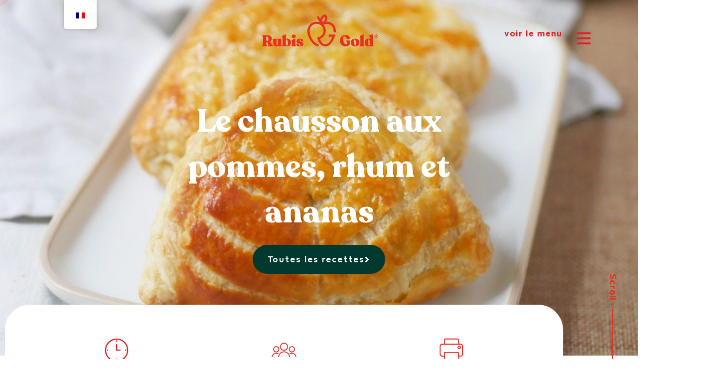

--- FILE ---
content_type: text/html; charset=UTF-8
request_url: https://rubisgold.com/recettes_gourmandes/le-chausson-aux-pommes-rhum-et-ananas/
body_size: 38165
content:
<!DOCTYPE html>
<html lang="fr-FR">
<head>
<meta charset="UTF-8">
<meta name="viewport" content="width=device-width, initial-scale=1">
	<link rel="profile" href="https://gmpg.org/xfn/11"> 
	<meta name='robots' content='index, follow, max-image-preview:large, max-snippet:-1, max-video-preview:-1' />
	<style>img:is([sizes="auto" i], [sizes^="auto," i]) { contain-intrinsic-size: 3000px 1500px }</style>
	
	<!-- This site is optimized with the Yoast SEO plugin v26.8 - https://yoast.com/product/yoast-seo-wordpress/ -->
	<title>Le chausson aux pommes, rhum et ananas - Rubis Gold</title>
	<link rel="canonical" href="https://rubisgold.com/recettes_gourmandes/le-chausson-aux-pommes-rhum-et-ananas/" />
	<meta property="og:locale" content="fr_FR" />
	<meta property="og:type" content="article" />
	<meta property="og:title" content="Le chausson aux pommes, rhum et ananas - Rubis Gold" />
	<meta property="og:description" content="Pour commencer, rincez et épluchez les pommes et coupez-les en cubes. Pelez l’ananas, enlevez le cœur et coupez-le en petits morceaux. Mettez le tout dans une casserole avec un fond d’eau et ajoutez le sucre et le rhum. Laissez cuire à petit feu jusqu’à obtenir la texture souhaitée (20 min en moyenne). Découpez la pâte [&hellip;]" />
	<meta property="og:url" content="https://rubisgold.com/recettes_gourmandes/le-chausson-aux-pommes-rhum-et-ananas/" />
	<meta property="og:site_name" content="Rubis Gold" />
	<meta property="article:modified_time" content="2020-11-06T13:18:01+00:00" />
	<meta property="og:image" content="https://rubisgold.com/wp-content/uploads/2020/10/19-1.jpg" />
	<meta property="og:image:width" content="1271" />
	<meta property="og:image:height" content="1080" />
	<meta property="og:image:type" content="image/jpeg" />
	<meta name="twitter:card" content="summary_large_image" />
	<script type="application/ld+json" class="yoast-schema-graph">{"@context":"https://schema.org","@graph":[{"@type":"WebPage","@id":"https://rubisgold.com/nl/recettes_gourmandes/le-chausson-aux-pommes-rhum-et-ananas/","url":"https://rubisgold.com/nl/recettes_gourmandes/le-chausson-aux-pommes-rhum-et-ananas/","name":"Le chausson aux pommes, rhum et ananas - Rubis Gold","isPartOf":{"@id":"https://rubisgold.com/#website"},"primaryImageOfPage":{"@id":"https://rubisgold.com/nl/recettes_gourmandes/le-chausson-aux-pommes-rhum-et-ananas/#primaryimage"},"image":{"@id":"https://rubisgold.com/nl/recettes_gourmandes/le-chausson-aux-pommes-rhum-et-ananas/#primaryimage"},"thumbnailUrl":"https://rubisgold.com/wp-content/uploads/2020/10/19-1.jpg","datePublished":"2020-10-08T07:47:32+00:00","dateModified":"2020-11-06T13:18:01+00:00","breadcrumb":{"@id":"https://rubisgold.com/nl/recettes_gourmandes/le-chausson-aux-pommes-rhum-et-ananas/#breadcrumb"},"inLanguage":"fr-FR","potentialAction":[{"@type":"ReadAction","target":["https://rubisgold.com/nl/recettes_gourmandes/le-chausson-aux-pommes-rhum-et-ananas/"]}]},{"@type":"ImageObject","inLanguage":"fr-FR","@id":"https://rubisgold.com/nl/recettes_gourmandes/le-chausson-aux-pommes-rhum-et-ananas/#primaryimage","url":"https://rubisgold.com/wp-content/uploads/2020/10/19-1.jpg","contentUrl":"https://rubisgold.com/wp-content/uploads/2020/10/19-1.jpg","width":1271,"height":1080},{"@type":"BreadcrumbList","@id":"https://rubisgold.com/nl/recettes_gourmandes/le-chausson-aux-pommes-rhum-et-ananas/#breadcrumb","itemListElement":[{"@type":"ListItem","position":1,"name":"Accueil","item":"https://rubisgold.com/"},{"@type":"ListItem","position":2,"name":"Recettes","item":"https://rubisgold.com/es/recettes_gourmandes/"},{"@type":"ListItem","position":3,"name":"Le chausson aux pommes, rhum et ananas"}]},{"@type":"WebSite","@id":"https://rubisgold.com/#website","url":"https://rubisgold.com/","name":"Rubis Gold","description":"Un site utilisant WordPress","potentialAction":[{"@type":"SearchAction","target":{"@type":"EntryPoint","urlTemplate":"https://rubisgold.com/?s={search_term_string}"},"query-input":{"@type":"PropertyValueSpecification","valueRequired":true,"valueName":"search_term_string"}}],"inLanguage":"fr-FR"}]}</script>
	<!-- / Yoast SEO plugin. -->


<link rel='dns-prefetch' href='//www.googletagmanager.com' />
<link rel="alternate" type="application/rss+xml" title="Rubis Gold &raquo; Flux" href="https://rubisgold.com/feed/" />
<link rel="alternate" type="application/rss+xml" title="Rubis Gold &raquo; Flux des commentaires" href="https://rubisgold.com/comments/feed/" />
<script>
window._wpemojiSettings = {"baseUrl":"https:\/\/s.w.org\/images\/core\/emoji\/16.0.1\/72x72\/","ext":".png","svgUrl":"https:\/\/s.w.org\/images\/core\/emoji\/16.0.1\/svg\/","svgExt":".svg","source":{"concatemoji":"https:\/\/rubisgold.com\/wp-includes\/js\/wp-emoji-release.min.js?ver=6.8.3"}};
/*! This file is auto-generated */
!function(s,n){var o,i,e;function c(e){try{var t={supportTests:e,timestamp:(new Date).valueOf()};sessionStorage.setItem(o,JSON.stringify(t))}catch(e){}}function p(e,t,n){e.clearRect(0,0,e.canvas.width,e.canvas.height),e.fillText(t,0,0);var t=new Uint32Array(e.getImageData(0,0,e.canvas.width,e.canvas.height).data),a=(e.clearRect(0,0,e.canvas.width,e.canvas.height),e.fillText(n,0,0),new Uint32Array(e.getImageData(0,0,e.canvas.width,e.canvas.height).data));return t.every(function(e,t){return e===a[t]})}function u(e,t){e.clearRect(0,0,e.canvas.width,e.canvas.height),e.fillText(t,0,0);for(var n=e.getImageData(16,16,1,1),a=0;a<n.data.length;a++)if(0!==n.data[a])return!1;return!0}function f(e,t,n,a){switch(t){case"flag":return n(e,"\ud83c\udff3\ufe0f\u200d\u26a7\ufe0f","\ud83c\udff3\ufe0f\u200b\u26a7\ufe0f")?!1:!n(e,"\ud83c\udde8\ud83c\uddf6","\ud83c\udde8\u200b\ud83c\uddf6")&&!n(e,"\ud83c\udff4\udb40\udc67\udb40\udc62\udb40\udc65\udb40\udc6e\udb40\udc67\udb40\udc7f","\ud83c\udff4\u200b\udb40\udc67\u200b\udb40\udc62\u200b\udb40\udc65\u200b\udb40\udc6e\u200b\udb40\udc67\u200b\udb40\udc7f");case"emoji":return!a(e,"\ud83e\udedf")}return!1}function g(e,t,n,a){var r="undefined"!=typeof WorkerGlobalScope&&self instanceof WorkerGlobalScope?new OffscreenCanvas(300,150):s.createElement("canvas"),o=r.getContext("2d",{willReadFrequently:!0}),i=(o.textBaseline="top",o.font="600 32px Arial",{});return e.forEach(function(e){i[e]=t(o,e,n,a)}),i}function t(e){var t=s.createElement("script");t.src=e,t.defer=!0,s.head.appendChild(t)}"undefined"!=typeof Promise&&(o="wpEmojiSettingsSupports",i=["flag","emoji"],n.supports={everything:!0,everythingExceptFlag:!0},e=new Promise(function(e){s.addEventListener("DOMContentLoaded",e,{once:!0})}),new Promise(function(t){var n=function(){try{var e=JSON.parse(sessionStorage.getItem(o));if("object"==typeof e&&"number"==typeof e.timestamp&&(new Date).valueOf()<e.timestamp+604800&&"object"==typeof e.supportTests)return e.supportTests}catch(e){}return null}();if(!n){if("undefined"!=typeof Worker&&"undefined"!=typeof OffscreenCanvas&&"undefined"!=typeof URL&&URL.createObjectURL&&"undefined"!=typeof Blob)try{var e="postMessage("+g.toString()+"("+[JSON.stringify(i),f.toString(),p.toString(),u.toString()].join(",")+"));",a=new Blob([e],{type:"text/javascript"}),r=new Worker(URL.createObjectURL(a),{name:"wpTestEmojiSupports"});return void(r.onmessage=function(e){c(n=e.data),r.terminate(),t(n)})}catch(e){}c(n=g(i,f,p,u))}t(n)}).then(function(e){for(var t in e)n.supports[t]=e[t],n.supports.everything=n.supports.everything&&n.supports[t],"flag"!==t&&(n.supports.everythingExceptFlag=n.supports.everythingExceptFlag&&n.supports[t]);n.supports.everythingExceptFlag=n.supports.everythingExceptFlag&&!n.supports.flag,n.DOMReady=!1,n.readyCallback=function(){n.DOMReady=!0}}).then(function(){return e}).then(function(){var e;n.supports.everything||(n.readyCallback(),(e=n.source||{}).concatemoji?t(e.concatemoji):e.wpemoji&&e.twemoji&&(t(e.twemoji),t(e.wpemoji)))}))}((window,document),window._wpemojiSettings);
</script>
<link rel='stylesheet' id='dce-animations-css' href='https://rubisgold.com/wp-content/plugins/dynamic-content-for-elementor/assets/css/animations.css?ver=3.3.23' media='all' />
<link rel='stylesheet' id='wp-block-library-css' href='https://rubisgold.com/wp-includes/css/dist/block-library/style.min.css?ver=6.8.3' media='all' />
<link rel='stylesheet' id='astra-theme-css-css' href='https://rubisgold.com/wp-content/themes/astra/assets/css/minified/style.min.css?ver=4.11.10' media='all' />
<style id='astra-theme-css-inline-css'>
.ast-no-sidebar .entry-content .alignfull {margin-left: calc( -50vw + 50%);margin-right: calc( -50vw + 50%);max-width: 100vw;width: 100vw;}.ast-no-sidebar .entry-content .alignwide {margin-left: calc(-41vw + 50%);margin-right: calc(-41vw + 50%);max-width: unset;width: unset;}.ast-no-sidebar .entry-content .alignfull .alignfull,.ast-no-sidebar .entry-content .alignfull .alignwide,.ast-no-sidebar .entry-content .alignwide .alignfull,.ast-no-sidebar .entry-content .alignwide .alignwide,.ast-no-sidebar .entry-content .wp-block-column .alignfull,.ast-no-sidebar .entry-content .wp-block-column .alignwide{width: 100%;margin-left: auto;margin-right: auto;}.wp-block-gallery,.blocks-gallery-grid {margin: 0;}.wp-block-separator {max-width: 100px;}.wp-block-separator.is-style-wide,.wp-block-separator.is-style-dots {max-width: none;}.entry-content .has-2-columns .wp-block-column:first-child {padding-right: 10px;}.entry-content .has-2-columns .wp-block-column:last-child {padding-left: 10px;}@media (max-width: 782px) {.entry-content .wp-block-columns .wp-block-column {flex-basis: 100%;}.entry-content .has-2-columns .wp-block-column:first-child {padding-right: 0;}.entry-content .has-2-columns .wp-block-column:last-child {padding-left: 0;}}body .entry-content .wp-block-latest-posts {margin-left: 0;}body .entry-content .wp-block-latest-posts li {list-style: none;}.ast-no-sidebar .ast-container .entry-content .wp-block-latest-posts {margin-left: 0;}.ast-header-break-point .entry-content .alignwide {margin-left: auto;margin-right: auto;}.entry-content .blocks-gallery-item img {margin-bottom: auto;}.wp-block-pullquote {border-top: 4px solid #555d66;border-bottom: 4px solid #555d66;color: #40464d;}:root{--ast-post-nav-space:0;--ast-container-default-xlg-padding:6.67em;--ast-container-default-lg-padding:5.67em;--ast-container-default-slg-padding:4.34em;--ast-container-default-md-padding:3.34em;--ast-container-default-sm-padding:6.67em;--ast-container-default-xs-padding:2.4em;--ast-container-default-xxs-padding:1.4em;--ast-code-block-background:#EEEEEE;--ast-comment-inputs-background:#FAFAFA;--ast-normal-container-width:1200px;--ast-narrow-container-width:750px;--ast-blog-title-font-weight:normal;--ast-blog-meta-weight:inherit;--ast-global-color-primary:var(--ast-global-color-5);--ast-global-color-secondary:var(--ast-global-color-4);--ast-global-color-alternate-background:var(--ast-global-color-7);--ast-global-color-subtle-background:var(--ast-global-color-6);--ast-bg-style-guide:#F8FAFC;--ast-shadow-style-guide:0px 0px 4px 0 #00000057;--ast-global-dark-bg-style:#fff;--ast-global-dark-lfs:#fbfbfb;--ast-widget-bg-color:#fafafa;--ast-wc-container-head-bg-color:#fbfbfb;--ast-title-layout-bg:#eeeeee;--ast-search-border-color:#e7e7e7;--ast-lifter-hover-bg:#e6e6e6;--ast-gallery-block-color:#000;--srfm-color-input-label:var(--ast-global-color-2);}html{font-size:93.75%;}a,.page-title{color:var(--ast-global-color-0);}a:hover,a:focus{color:var(--ast-global-color-1);}body,button,input,select,textarea,.ast-button,.ast-custom-button{font-family:-apple-system,BlinkMacSystemFont,Segoe UI,Roboto,Oxygen-Sans,Ubuntu,Cantarell,Helvetica Neue,sans-serif;font-weight:inherit;font-size:15px;font-size:1rem;line-height:var(--ast-body-line-height,1.65em);}blockquote{color:var(--ast-global-color-3);}.ast-site-identity .site-title a{color:var(--ast-global-color-2);}.site-title{font-size:35px;font-size:2.3333333333333rem;display:none;}.site-header .site-description{font-size:15px;font-size:1rem;display:none;}.entry-title{font-size:26px;font-size:1.7333333333333rem;}.archive .ast-article-post .ast-article-inner,.blog .ast-article-post .ast-article-inner,.archive .ast-article-post .ast-article-inner:hover,.blog .ast-article-post .ast-article-inner:hover{overflow:hidden;}h1,.entry-content :where(h1){font-size:40px;font-size:2.6666666666667rem;line-height:1.4em;}h2,.entry-content :where(h2){font-size:32px;font-size:2.1333333333333rem;line-height:1.3em;}h3,.entry-content :where(h3){font-size:26px;font-size:1.7333333333333rem;line-height:1.3em;}h4,.entry-content :where(h4){font-size:24px;font-size:1.6rem;line-height:1.2em;}h5,.entry-content :where(h5){font-size:20px;font-size:1.3333333333333rem;line-height:1.2em;}h6,.entry-content :where(h6){font-size:16px;font-size:1.0666666666667rem;line-height:1.25em;}::selection{background-color:var(--ast-global-color-0);color:#ffffff;}body,h1,h2,h3,h4,h5,h6,.entry-title a,.entry-content :where(h1,h2,h3,h4,h5,h6){color:var(--ast-global-color-3);}.tagcloud a:hover,.tagcloud a:focus,.tagcloud a.current-item{color:#ffffff;border-color:var(--ast-global-color-0);background-color:var(--ast-global-color-0);}input:focus,input[type="text"]:focus,input[type="email"]:focus,input[type="url"]:focus,input[type="password"]:focus,input[type="reset"]:focus,input[type="search"]:focus,textarea:focus{border-color:var(--ast-global-color-0);}input[type="radio"]:checked,input[type=reset],input[type="checkbox"]:checked,input[type="checkbox"]:hover:checked,input[type="checkbox"]:focus:checked,input[type=range]::-webkit-slider-thumb{border-color:var(--ast-global-color-0);background-color:var(--ast-global-color-0);box-shadow:none;}.site-footer a:hover + .post-count,.site-footer a:focus + .post-count{background:var(--ast-global-color-0);border-color:var(--ast-global-color-0);}.single .nav-links .nav-previous,.single .nav-links .nav-next{color:var(--ast-global-color-0);}.entry-meta,.entry-meta *{line-height:1.45;color:var(--ast-global-color-0);}.entry-meta a:not(.ast-button):hover,.entry-meta a:not(.ast-button):hover *,.entry-meta a:not(.ast-button):focus,.entry-meta a:not(.ast-button):focus *,.page-links > .page-link,.page-links .page-link:hover,.post-navigation a:hover{color:var(--ast-global-color-1);}#cat option,.secondary .calendar_wrap thead a,.secondary .calendar_wrap thead a:visited{color:var(--ast-global-color-0);}.secondary .calendar_wrap #today,.ast-progress-val span{background:var(--ast-global-color-0);}.secondary a:hover + .post-count,.secondary a:focus + .post-count{background:var(--ast-global-color-0);border-color:var(--ast-global-color-0);}.calendar_wrap #today > a{color:#ffffff;}.page-links .page-link,.single .post-navigation a{color:var(--ast-global-color-0);}.ast-search-menu-icon .search-form button.search-submit{padding:0 4px;}.ast-search-menu-icon form.search-form{padding-right:0;}.ast-header-search .ast-search-menu-icon.ast-dropdown-active .search-form,.ast-header-search .ast-search-menu-icon.ast-dropdown-active .search-field:focus{transition:all 0.2s;}.search-form input.search-field:focus{outline:none;}.widget-title,.widget .wp-block-heading{font-size:21px;font-size:1.4rem;color:var(--ast-global-color-3);}.single .ast-author-details .author-title{color:var(--ast-global-color-1);}.ast-search-menu-icon.slide-search a:focus-visible:focus-visible,.astra-search-icon:focus-visible,#close:focus-visible,a:focus-visible,.ast-menu-toggle:focus-visible,.site .skip-link:focus-visible,.wp-block-loginout input:focus-visible,.wp-block-search.wp-block-search__button-inside .wp-block-search__inside-wrapper,.ast-header-navigation-arrow:focus-visible,.ast-orders-table__row .ast-orders-table__cell:focus-visible,a#ast-apply-coupon:focus-visible,#ast-apply-coupon:focus-visible,#close:focus-visible,.button.search-submit:focus-visible,#search_submit:focus,.normal-search:focus-visible,.ast-header-account-wrap:focus-visible,.astra-cart-drawer-close:focus,.ast-single-variation:focus,.ast-button:focus{outline-style:dotted;outline-color:inherit;outline-width:thin;}input:focus,input[type="text"]:focus,input[type="email"]:focus,input[type="url"]:focus,input[type="password"]:focus,input[type="reset"]:focus,input[type="search"]:focus,input[type="number"]:focus,textarea:focus,.wp-block-search__input:focus,[data-section="section-header-mobile-trigger"] .ast-button-wrap .ast-mobile-menu-trigger-minimal:focus,.ast-mobile-popup-drawer.active .menu-toggle-close:focus,#ast-scroll-top:focus,#coupon_code:focus,#ast-coupon-code:focus{border-style:dotted;border-color:inherit;border-width:thin;}input{outline:none;}.main-header-menu .menu-link,.ast-header-custom-item a{color:var(--ast-global-color-3);}.main-header-menu .menu-item:hover > .menu-link,.main-header-menu .menu-item:hover > .ast-menu-toggle,.main-header-menu .ast-masthead-custom-menu-items a:hover,.main-header-menu .menu-item.focus > .menu-link,.main-header-menu .menu-item.focus > .ast-menu-toggle,.main-header-menu .current-menu-item > .menu-link,.main-header-menu .current-menu-ancestor > .menu-link,.main-header-menu .current-menu-item > .ast-menu-toggle,.main-header-menu .current-menu-ancestor > .ast-menu-toggle{color:var(--ast-global-color-0);}.header-main-layout-3 .ast-main-header-bar-alignment{margin-right:auto;}.header-main-layout-2 .site-header-section-left .ast-site-identity{text-align:left;}.ast-logo-title-inline .site-logo-img{padding-right:1em;}body .ast-oembed-container *{position:absolute;top:0;width:100%;height:100%;left:0;}body .wp-block-embed-pocket-casts .ast-oembed-container *{position:unset;}.ast-header-break-point .ast-mobile-menu-buttons-minimal.menu-toggle{background:transparent;color:var(--ast-global-color-0);}.ast-header-break-point .ast-mobile-menu-buttons-outline.menu-toggle{background:transparent;border:1px solid var(--ast-global-color-0);color:var(--ast-global-color-0);}.ast-header-break-point .ast-mobile-menu-buttons-fill.menu-toggle{background:var(--ast-global-color-0);}.ast-single-post-featured-section + article {margin-top: 2em;}.site-content .ast-single-post-featured-section img {width: 100%;overflow: hidden;object-fit: cover;}.site > .ast-single-related-posts-container {margin-top: 0;}@media (min-width: 769px) {.ast-desktop .ast-container--narrow {max-width: var(--ast-narrow-container-width);margin: 0 auto;}}.ast-page-builder-template .hentry {margin: 0;}.ast-page-builder-template .site-content > .ast-container {max-width: 100%;padding: 0;}.ast-page-builder-template .site .site-content #primary {padding: 0;margin: 0;}.ast-page-builder-template .no-results {text-align: center;margin: 4em auto;}.ast-page-builder-template .ast-pagination {padding: 2em;}.ast-page-builder-template .entry-header.ast-no-title.ast-no-thumbnail {margin-top: 0;}.ast-page-builder-template .entry-header.ast-header-without-markup {margin-top: 0;margin-bottom: 0;}.ast-page-builder-template .entry-header.ast-no-title.ast-no-meta {margin-bottom: 0;}.ast-page-builder-template.single .post-navigation {padding-bottom: 2em;}.ast-page-builder-template.single-post .site-content > .ast-container {max-width: 100%;}.ast-page-builder-template .entry-header {margin-top: 4em;margin-left: auto;margin-right: auto;padding-left: 20px;padding-right: 20px;}.single.ast-page-builder-template .entry-header {padding-left: 20px;padding-right: 20px;}.ast-page-builder-template .ast-archive-description {margin: 4em auto 0;padding-left: 20px;padding-right: 20px;}.ast-page-builder-template.ast-no-sidebar .entry-content .alignwide {margin-left: 0;margin-right: 0;}.footer-adv .footer-adv-overlay{border-top-style:solid;border-top-color:#7a7a7a;}@media( max-width: 420px ) {.single .nav-links .nav-previous,.single .nav-links .nav-next {width: 100%;text-align: center;}}.wp-block-buttons.aligncenter{justify-content:center;}@media (max-width:782px){.entry-content .wp-block-columns .wp-block-column{margin-left:0px;}}.wp-block-image.aligncenter{margin-left:auto;margin-right:auto;}.wp-block-table.aligncenter{margin-left:auto;margin-right:auto;}.wp-block-buttons .wp-block-button.is-style-outline .wp-block-button__link.wp-element-button,.ast-outline-button,.wp-block-uagb-buttons-child .uagb-buttons-repeater.ast-outline-button{border-top-width:2px;border-right-width:2px;border-bottom-width:2px;border-left-width:2px;font-family:inherit;font-weight:inherit;line-height:1em;}.wp-block-button .wp-block-button__link.wp-element-button.is-style-outline:not(.has-background),.wp-block-button.is-style-outline>.wp-block-button__link.wp-element-button:not(.has-background),.ast-outline-button{background-color:transparent;}.entry-content[data-ast-blocks-layout] > figure{margin-bottom:1em;}.elementor-widget-container .elementor-loop-container .e-loop-item[data-elementor-type="loop-item"]{width:100%;}@media (max-width:768px){.ast-separate-container #primary,.ast-separate-container #secondary{padding:1.5em 0;}#primary,#secondary{padding:1.5em 0;margin:0;}.ast-left-sidebar #content > .ast-container{display:flex;flex-direction:column-reverse;width:100%;}.ast-separate-container .ast-article-post,.ast-separate-container .ast-article-single{padding:1.5em 2.14em;}.ast-author-box img.avatar{margin:20px 0 0 0;}}@media (min-width:769px){.ast-separate-container.ast-right-sidebar #primary,.ast-separate-container.ast-left-sidebar #primary{border:0;}.search-no-results.ast-separate-container #primary{margin-bottom:4em;}}.elementor-widget-button .elementor-button{border-style:solid;text-decoration:none;border-top-width:0;border-right-width:0;border-left-width:0;border-bottom-width:0;}body .elementor-button.elementor-size-sm,body .elementor-button.elementor-size-xs,body .elementor-button.elementor-size-md,body .elementor-button.elementor-size-lg,body .elementor-button.elementor-size-xl,body .elementor-button{padding-top:10px;padding-right:40px;padding-bottom:10px;padding-left:40px;}.elementor-widget-button .elementor-button{border-color:var(--ast-global-color-0);background-color:var(--ast-global-color-0);}.elementor-widget-button .elementor-button:hover,.elementor-widget-button .elementor-button:focus{color:#ffffff;background-color:var(--ast-global-color-1);border-color:var(--ast-global-color-1);}.wp-block-button .wp-block-button__link ,.elementor-widget-button .elementor-button{color:#ffffff;}.elementor-widget-button .elementor-button{line-height:1em;}.wp-block-button .wp-block-button__link:hover,.wp-block-button .wp-block-button__link:focus{color:#ffffff;background-color:var(--ast-global-color-1);border-color:var(--ast-global-color-1);}.elementor-widget-heading h1.elementor-heading-title{line-height:1.4em;}.elementor-widget-heading h2.elementor-heading-title{line-height:1.3em;}.elementor-widget-heading h3.elementor-heading-title{line-height:1.3em;}.elementor-widget-heading h4.elementor-heading-title{line-height:1.2em;}.elementor-widget-heading h5.elementor-heading-title{line-height:1.2em;}.elementor-widget-heading h6.elementor-heading-title{line-height:1.25em;}.wp-block-button .wp-block-button__link{border-top-width:0;border-right-width:0;border-left-width:0;border-bottom-width:0;border-color:var(--ast-global-color-0);background-color:var(--ast-global-color-0);color:#ffffff;font-family:inherit;font-weight:inherit;line-height:1em;padding-top:10px;padding-right:40px;padding-bottom:10px;padding-left:40px;}.menu-toggle,button,.ast-button,.ast-custom-button,.button,input#submit,input[type="button"],input[type="submit"],input[type="reset"]{border-style:solid;border-top-width:0;border-right-width:0;border-left-width:0;border-bottom-width:0;color:#ffffff;border-color:var(--ast-global-color-0);background-color:var(--ast-global-color-0);padding-top:10px;padding-right:40px;padding-bottom:10px;padding-left:40px;font-family:inherit;font-weight:inherit;line-height:1em;}button:focus,.menu-toggle:hover,button:hover,.ast-button:hover,.ast-custom-button:hover .button:hover,.ast-custom-button:hover ,input[type=reset]:hover,input[type=reset]:focus,input#submit:hover,input#submit:focus,input[type="button"]:hover,input[type="button"]:focus,input[type="submit"]:hover,input[type="submit"]:focus{color:#ffffff;background-color:var(--ast-global-color-1);border-color:var(--ast-global-color-1);}@media (max-width:768px){.ast-mobile-header-stack .main-header-bar .ast-search-menu-icon{display:inline-block;}.ast-header-break-point.ast-header-custom-item-outside .ast-mobile-header-stack .main-header-bar .ast-search-icon{margin:0;}.ast-comment-avatar-wrap img{max-width:2.5em;}.ast-comment-meta{padding:0 1.8888em 1.3333em;}.ast-separate-container .ast-comment-list li.depth-1{padding:1.5em 2.14em;}.ast-separate-container .comment-respond{padding:2em 2.14em;}}@media (min-width:544px){.ast-container{max-width:100%;}}@media (max-width:544px){.ast-separate-container .ast-article-post,.ast-separate-container .ast-article-single,.ast-separate-container .comments-title,.ast-separate-container .ast-archive-description{padding:1.5em 1em;}.ast-separate-container #content .ast-container{padding-left:0.54em;padding-right:0.54em;}.ast-separate-container .ast-comment-list .bypostauthor{padding:.5em;}.ast-search-menu-icon.ast-dropdown-active .search-field{width:170px;}.site-branding img,.site-header .site-logo-img .custom-logo-link img{max-width:100%;}} #ast-mobile-header .ast-site-header-cart-li a{pointer-events:none;}@media (min-width:545px){.ast-page-builder-template .comments-area,.single.ast-page-builder-template .entry-header,.single.ast-page-builder-template .post-navigation,.single.ast-page-builder-template .ast-single-related-posts-container{max-width:1240px;margin-left:auto;margin-right:auto;}}.ast-no-sidebar.ast-separate-container .entry-content .alignfull {margin-left: -6.67em;margin-right: -6.67em;width: auto;}@media (max-width: 1200px) {.ast-no-sidebar.ast-separate-container .entry-content .alignfull {margin-left: -2.4em;margin-right: -2.4em;}}@media (max-width: 768px) {.ast-no-sidebar.ast-separate-container .entry-content .alignfull {margin-left: -2.14em;margin-right: -2.14em;}}@media (max-width: 544px) {.ast-no-sidebar.ast-separate-container .entry-content .alignfull {margin-left: -1em;margin-right: -1em;}}.ast-no-sidebar.ast-separate-container .entry-content .alignwide {margin-left: -20px;margin-right: -20px;}.ast-no-sidebar.ast-separate-container .entry-content .wp-block-column .alignfull,.ast-no-sidebar.ast-separate-container .entry-content .wp-block-column .alignwide {margin-left: auto;margin-right: auto;width: 100%;}@media (max-width:768px){.site-title{display:none;}.site-header .site-description{display:none;}h1,.entry-content :where(h1){font-size:30px;}h2,.entry-content :where(h2){font-size:25px;}h3,.entry-content :where(h3){font-size:20px;}}@media (max-width:544px){.site-title{display:none;}.site-header .site-description{display:none;}h1,.entry-content :where(h1){font-size:30px;}h2,.entry-content :where(h2){font-size:25px;}h3,.entry-content :where(h3){font-size:20px;}}@media (max-width:768px){html{font-size:85.5%;}}@media (max-width:544px){html{font-size:85.5%;}}@media (min-width:769px){.ast-container{max-width:1240px;}}@font-face {font-family: "Astra";src: url(https://rubisgold.com/wp-content/themes/astra/assets/fonts/astra.woff) format("woff"),url(https://rubisgold.com/wp-content/themes/astra/assets/fonts/astra.ttf) format("truetype"),url(https://rubisgold.com/wp-content/themes/astra/assets/fonts/astra.svg#astra) format("svg");font-weight: normal;font-style: normal;font-display: fallback;}@media (max-width:921px) {.main-header-bar .main-header-bar-navigation{display:none;}}.ast-desktop .main-header-menu.submenu-with-border .sub-menu,.ast-desktop .main-header-menu.submenu-with-border .astra-full-megamenu-wrapper{border-color:var(--ast-global-color-0);}.ast-desktop .main-header-menu.submenu-with-border .sub-menu{border-top-width:2px;border-style:solid;}.ast-desktop .main-header-menu.submenu-with-border .sub-menu .sub-menu{top:-2px;}.ast-desktop .main-header-menu.submenu-with-border .sub-menu .menu-link,.ast-desktop .main-header-menu.submenu-with-border .children .menu-link{border-bottom-width:0px;border-style:solid;border-color:#eaeaea;}@media (min-width:769px){.main-header-menu .sub-menu .menu-item.ast-left-align-sub-menu:hover > .sub-menu,.main-header-menu .sub-menu .menu-item.ast-left-align-sub-menu.focus > .sub-menu{margin-left:-0px;}}.site .comments-area{padding-bottom:3em;}.ast-header-break-point.ast-header-custom-item-inside .main-header-bar .main-header-bar-navigation .ast-search-icon {display: none;}.ast-header-break-point.ast-header-custom-item-inside .main-header-bar .ast-search-menu-icon .search-form {padding: 0;display: block;overflow: hidden;}.ast-header-break-point .ast-header-custom-item .widget:last-child {margin-bottom: 1em;}.ast-header-custom-item .widget {margin: 0.5em;display: inline-block;vertical-align: middle;}.ast-header-custom-item .widget p {margin-bottom: 0;}.ast-header-custom-item .widget li {width: auto;}.ast-header-custom-item-inside .button-custom-menu-item .menu-link {display: none;}.ast-header-custom-item-inside.ast-header-break-point .button-custom-menu-item .ast-custom-button-link {display: none;}.ast-header-custom-item-inside.ast-header-break-point .button-custom-menu-item .menu-link {display: block;}.ast-header-break-point.ast-header-custom-item-outside .main-header-bar .ast-search-icon {margin-right: 1em;}.ast-header-break-point.ast-header-custom-item-inside .main-header-bar .ast-search-menu-icon .search-field,.ast-header-break-point.ast-header-custom-item-inside .main-header-bar .ast-search-menu-icon.ast-inline-search .search-field {width: 100%;padding-right: 5.5em;}.ast-header-break-point.ast-header-custom-item-inside .main-header-bar .ast-search-menu-icon .search-submit {display: block;position: absolute;height: 100%;top: 0;right: 0;padding: 0 1em;border-radius: 0;}.ast-header-break-point .ast-header-custom-item .ast-masthead-custom-menu-items {padding-left: 20px;padding-right: 20px;margin-bottom: 1em;margin-top: 1em;}.ast-header-custom-item-inside.ast-header-break-point .button-custom-menu-item {padding-left: 0;padding-right: 0;margin-top: 0;margin-bottom: 0;}.astra-icon-down_arrow::after {content: "\e900";font-family: Astra;}.astra-icon-close::after {content: "\e5cd";font-family: Astra;}.astra-icon-drag_handle::after {content: "\e25d";font-family: Astra;}.astra-icon-format_align_justify::after {content: "\e235";font-family: Astra;}.astra-icon-menu::after {content: "\e5d2";font-family: Astra;}.astra-icon-reorder::after {content: "\e8fe";font-family: Astra;}.astra-icon-search::after {content: "\e8b6";font-family: Astra;}.astra-icon-zoom_in::after {content: "\e56b";font-family: Astra;}.astra-icon-check-circle::after {content: "\e901";font-family: Astra;}.astra-icon-shopping-cart::after {content: "\f07a";font-family: Astra;}.astra-icon-shopping-bag::after {content: "\f290";font-family: Astra;}.astra-icon-shopping-basket::after {content: "\f291";font-family: Astra;}.astra-icon-circle-o::after {content: "\e903";font-family: Astra;}.astra-icon-certificate::after {content: "\e902";font-family: Astra;}blockquote {padding: 1.2em;}:root .has-ast-global-color-0-color{color:var(--ast-global-color-0);}:root .has-ast-global-color-0-background-color{background-color:var(--ast-global-color-0);}:root .wp-block-button .has-ast-global-color-0-color{color:var(--ast-global-color-0);}:root .wp-block-button .has-ast-global-color-0-background-color{background-color:var(--ast-global-color-0);}:root .has-ast-global-color-1-color{color:var(--ast-global-color-1);}:root .has-ast-global-color-1-background-color{background-color:var(--ast-global-color-1);}:root .wp-block-button .has-ast-global-color-1-color{color:var(--ast-global-color-1);}:root .wp-block-button .has-ast-global-color-1-background-color{background-color:var(--ast-global-color-1);}:root .has-ast-global-color-2-color{color:var(--ast-global-color-2);}:root .has-ast-global-color-2-background-color{background-color:var(--ast-global-color-2);}:root .wp-block-button .has-ast-global-color-2-color{color:var(--ast-global-color-2);}:root .wp-block-button .has-ast-global-color-2-background-color{background-color:var(--ast-global-color-2);}:root .has-ast-global-color-3-color{color:var(--ast-global-color-3);}:root .has-ast-global-color-3-background-color{background-color:var(--ast-global-color-3);}:root .wp-block-button .has-ast-global-color-3-color{color:var(--ast-global-color-3);}:root .wp-block-button .has-ast-global-color-3-background-color{background-color:var(--ast-global-color-3);}:root .has-ast-global-color-4-color{color:var(--ast-global-color-4);}:root .has-ast-global-color-4-background-color{background-color:var(--ast-global-color-4);}:root .wp-block-button .has-ast-global-color-4-color{color:var(--ast-global-color-4);}:root .wp-block-button .has-ast-global-color-4-background-color{background-color:var(--ast-global-color-4);}:root .has-ast-global-color-5-color{color:var(--ast-global-color-5);}:root .has-ast-global-color-5-background-color{background-color:var(--ast-global-color-5);}:root .wp-block-button .has-ast-global-color-5-color{color:var(--ast-global-color-5);}:root .wp-block-button .has-ast-global-color-5-background-color{background-color:var(--ast-global-color-5);}:root .has-ast-global-color-6-color{color:var(--ast-global-color-6);}:root .has-ast-global-color-6-background-color{background-color:var(--ast-global-color-6);}:root .wp-block-button .has-ast-global-color-6-color{color:var(--ast-global-color-6);}:root .wp-block-button .has-ast-global-color-6-background-color{background-color:var(--ast-global-color-6);}:root .has-ast-global-color-7-color{color:var(--ast-global-color-7);}:root .has-ast-global-color-7-background-color{background-color:var(--ast-global-color-7);}:root .wp-block-button .has-ast-global-color-7-color{color:var(--ast-global-color-7);}:root .wp-block-button .has-ast-global-color-7-background-color{background-color:var(--ast-global-color-7);}:root .has-ast-global-color-8-color{color:var(--ast-global-color-8);}:root .has-ast-global-color-8-background-color{background-color:var(--ast-global-color-8);}:root .wp-block-button .has-ast-global-color-8-color{color:var(--ast-global-color-8);}:root .wp-block-button .has-ast-global-color-8-background-color{background-color:var(--ast-global-color-8);}:root{--ast-global-color-0:#0170B9;--ast-global-color-1:#3a3a3a;--ast-global-color-2:#3a3a3a;--ast-global-color-3:#4B4F58;--ast-global-color-4:#F5F5F5;--ast-global-color-5:#FFFFFF;--ast-global-color-6:#E5E5E5;--ast-global-color-7:#424242;--ast-global-color-8:#000000;}:root {--ast-border-color : #dddddd;}.ast-single-entry-banner {-js-display: flex;display: flex;flex-direction: column;justify-content: center;text-align: center;position: relative;background: var(--ast-title-layout-bg);}.ast-single-entry-banner[data-banner-layout="layout-1"] {max-width: 1200px;background: inherit;padding: 20px 0;}.ast-single-entry-banner[data-banner-width-type="custom"] {margin: 0 auto;width: 100%;}.ast-single-entry-banner + .site-content .entry-header {margin-bottom: 0;}.site .ast-author-avatar {--ast-author-avatar-size: ;}a.ast-underline-text {text-decoration: underline;}.ast-container > .ast-terms-link {position: relative;display: block;}a.ast-button.ast-badge-tax {padding: 4px 8px;border-radius: 3px;font-size: inherit;}header.entry-header > *:not(:last-child){margin-bottom:10px;}.ast-archive-entry-banner {-js-display: flex;display: flex;flex-direction: column;justify-content: center;text-align: center;position: relative;background: var(--ast-title-layout-bg);}.ast-archive-entry-banner[data-banner-width-type="custom"] {margin: 0 auto;width: 100%;}.ast-archive-entry-banner[data-banner-layout="layout-1"] {background: inherit;padding: 20px 0;text-align: left;}body.archive .ast-archive-description{max-width:1200px;width:100%;text-align:left;padding-top:3em;padding-right:3em;padding-bottom:3em;padding-left:3em;}body.archive .ast-archive-description .ast-archive-title,body.archive .ast-archive-description .ast-archive-title *{font-size:40px;font-size:2.6666666666667rem;}body.archive .ast-archive-description > *:not(:last-child){margin-bottom:10px;}@media (max-width:768px){body.archive .ast-archive-description{text-align:left;}}@media (max-width:544px){body.archive .ast-archive-description{text-align:left;}}.ast-breadcrumbs .trail-browse,.ast-breadcrumbs .trail-items,.ast-breadcrumbs .trail-items li{display:inline-block;margin:0;padding:0;border:none;background:inherit;text-indent:0;text-decoration:none;}.ast-breadcrumbs .trail-browse{font-size:inherit;font-style:inherit;font-weight:inherit;color:inherit;}.ast-breadcrumbs .trail-items{list-style:none;}.trail-items li::after{padding:0 0.3em;content:"\00bb";}.trail-items li:last-of-type::after{display:none;}h1,h2,h3,h4,h5,h6,.entry-content :where(h1,h2,h3,h4,h5,h6){color:var(--ast-global-color-2);}.elementor-posts-container [CLASS*="ast-width-"]{width:100%;}.elementor-template-full-width .ast-container{display:block;}.elementor-screen-only,.screen-reader-text,.screen-reader-text span,.ui-helper-hidden-accessible{top:0 !important;}@media (max-width:544px){.elementor-element .elementor-wc-products .woocommerce[class*="columns-"] ul.products li.product{width:auto;margin:0;}.elementor-element .woocommerce .woocommerce-result-count{float:none;}}.ast-header-break-point .main-header-bar{border-bottom-width:0px;}@media (min-width:769px){.main-header-bar{border-bottom-width:0px;}}.main-header-menu .menu-item,#astra-footer-menu .menu-item,.main-header-bar .ast-masthead-custom-menu-items{-js-display:flex;display:flex;-webkit-box-pack:center;-webkit-justify-content:center;-moz-box-pack:center;-ms-flex-pack:center;justify-content:center;-webkit-box-orient:vertical;-webkit-box-direction:normal;-webkit-flex-direction:column;-moz-box-orient:vertical;-moz-box-direction:normal;-ms-flex-direction:column;flex-direction:column;}.main-header-menu > .menu-item > .menu-link,#astra-footer-menu > .menu-item > .menu-link{height:100%;-webkit-box-align:center;-webkit-align-items:center;-moz-box-align:center;-ms-flex-align:center;align-items:center;-js-display:flex;display:flex;}.ast-primary-menu-disabled .main-header-bar .ast-masthead-custom-menu-items{flex:unset;}.main-header-menu .sub-menu .menu-item.menu-item-has-children > .menu-link:after{position:absolute;right:1em;top:50%;transform:translate(0,-50%) rotate(270deg);}.ast-header-break-point .main-header-bar .main-header-bar-navigation .page_item_has_children > .ast-menu-toggle::before,.ast-header-break-point .main-header-bar .main-header-bar-navigation .menu-item-has-children > .ast-menu-toggle::before,.ast-mobile-popup-drawer .main-header-bar-navigation .menu-item-has-children>.ast-menu-toggle::before,.ast-header-break-point .ast-mobile-header-wrap .main-header-bar-navigation .menu-item-has-children > .ast-menu-toggle::before{font-weight:bold;content:"\e900";font-family:Astra;text-decoration:inherit;display:inline-block;}.ast-header-break-point .main-navigation ul.sub-menu .menu-item .menu-link:before{content:"\e900";font-family:Astra;font-size:.65em;text-decoration:inherit;display:inline-block;transform:translate(0,-2px) rotateZ(270deg);margin-right:5px;}.widget_search .search-form:after{font-family:Astra;font-size:1.2em;font-weight:normal;content:"\e8b6";position:absolute;top:50%;right:15px;transform:translate(0,-50%);}.astra-search-icon::before{content:"\e8b6";font-family:Astra;font-style:normal;font-weight:normal;text-decoration:inherit;text-align:center;-webkit-font-smoothing:antialiased;-moz-osx-font-smoothing:grayscale;z-index:3;}.main-header-bar .main-header-bar-navigation .page_item_has_children > a:after,.main-header-bar .main-header-bar-navigation .menu-item-has-children > a:after,.menu-item-has-children .ast-header-navigation-arrow:after{content:"\e900";display:inline-block;font-family:Astra;font-size:.6rem;font-weight:bold;text-rendering:auto;-webkit-font-smoothing:antialiased;-moz-osx-font-smoothing:grayscale;margin-left:10px;line-height:normal;}.menu-item-has-children .sub-menu .ast-header-navigation-arrow:after{margin-left:0;}.ast-mobile-popup-drawer .main-header-bar-navigation .ast-submenu-expanded>.ast-menu-toggle::before{transform:rotateX(180deg);}.ast-header-break-point .main-header-bar-navigation .menu-item-has-children > .menu-link:after{display:none;}@media (min-width:769px){.ast-builder-menu .main-navigation > ul > li:last-child a{margin-right:0;}}.ast-separate-container .ast-article-inner{background-color:transparent;background-image:none;}.ast-separate-container .ast-article-post{background-color:var(--ast-global-color-5);}@media (max-width:768px){.ast-separate-container .ast-article-post{background-color:var(--ast-global-color-5);}}@media (max-width:544px){.ast-separate-container .ast-article-post{background-color:var(--ast-global-color-5);}}.ast-separate-container .ast-article-single:not(.ast-related-post),.ast-separate-container .error-404,.ast-separate-container .no-results,.single.ast-separate-container.ast-author-meta,.ast-separate-container .related-posts-title-wrapper,.ast-separate-container .comments-count-wrapper,.ast-box-layout.ast-plain-container .site-content,.ast-padded-layout.ast-plain-container .site-content,.ast-separate-container .ast-archive-description,.ast-separate-container .comments-area .comment-respond,.ast-separate-container .comments-area .ast-comment-list li,.ast-separate-container .comments-area .comments-title{background-color:var(--ast-global-color-5);}@media (max-width:768px){.ast-separate-container .ast-article-single:not(.ast-related-post),.ast-separate-container .error-404,.ast-separate-container .no-results,.single.ast-separate-container.ast-author-meta,.ast-separate-container .related-posts-title-wrapper,.ast-separate-container .comments-count-wrapper,.ast-box-layout.ast-plain-container .site-content,.ast-padded-layout.ast-plain-container .site-content,.ast-separate-container .ast-archive-description{background-color:var(--ast-global-color-5);}}@media (max-width:544px){.ast-separate-container .ast-article-single:not(.ast-related-post),.ast-separate-container .error-404,.ast-separate-container .no-results,.single.ast-separate-container.ast-author-meta,.ast-separate-container .related-posts-title-wrapper,.ast-separate-container .comments-count-wrapper,.ast-box-layout.ast-plain-container .site-content,.ast-padded-layout.ast-plain-container .site-content,.ast-separate-container .ast-archive-description{background-color:var(--ast-global-color-5);}}.ast-separate-container.ast-two-container #secondary .widget{background-color:var(--ast-global-color-5);}@media (max-width:768px){.ast-separate-container.ast-two-container #secondary .widget{background-color:var(--ast-global-color-5);}}@media (max-width:544px){.ast-separate-container.ast-two-container #secondary .widget{background-color:var(--ast-global-color-5);}}:root{--e-global-color-astglobalcolor0:#0170B9;--e-global-color-astglobalcolor1:#3a3a3a;--e-global-color-astglobalcolor2:#3a3a3a;--e-global-color-astglobalcolor3:#4B4F58;--e-global-color-astglobalcolor4:#F5F5F5;--e-global-color-astglobalcolor5:#FFFFFF;--e-global-color-astglobalcolor6:#E5E5E5;--e-global-color-astglobalcolor7:#424242;--e-global-color-astglobalcolor8:#000000;}
</style>
<style id='wp-emoji-styles-inline-css'>

	img.wp-smiley, img.emoji {
		display: inline !important;
		border: none !important;
		box-shadow: none !important;
		height: 1em !important;
		width: 1em !important;
		margin: 0 0.07em !important;
		vertical-align: -0.1em !important;
		background: none !important;
		padding: 0 !important;
	}
</style>
<style id='global-styles-inline-css'>
:root{--wp--preset--aspect-ratio--square: 1;--wp--preset--aspect-ratio--4-3: 4/3;--wp--preset--aspect-ratio--3-4: 3/4;--wp--preset--aspect-ratio--3-2: 3/2;--wp--preset--aspect-ratio--2-3: 2/3;--wp--preset--aspect-ratio--16-9: 16/9;--wp--preset--aspect-ratio--9-16: 9/16;--wp--preset--color--black: #000000;--wp--preset--color--cyan-bluish-gray: #abb8c3;--wp--preset--color--white: #ffffff;--wp--preset--color--pale-pink: #f78da7;--wp--preset--color--vivid-red: #cf2e2e;--wp--preset--color--luminous-vivid-orange: #ff6900;--wp--preset--color--luminous-vivid-amber: #fcb900;--wp--preset--color--light-green-cyan: #7bdcb5;--wp--preset--color--vivid-green-cyan: #00d084;--wp--preset--color--pale-cyan-blue: #8ed1fc;--wp--preset--color--vivid-cyan-blue: #0693e3;--wp--preset--color--vivid-purple: #9b51e0;--wp--preset--color--ast-global-color-0: var(--ast-global-color-0);--wp--preset--color--ast-global-color-1: var(--ast-global-color-1);--wp--preset--color--ast-global-color-2: var(--ast-global-color-2);--wp--preset--color--ast-global-color-3: var(--ast-global-color-3);--wp--preset--color--ast-global-color-4: var(--ast-global-color-4);--wp--preset--color--ast-global-color-5: var(--ast-global-color-5);--wp--preset--color--ast-global-color-6: var(--ast-global-color-6);--wp--preset--color--ast-global-color-7: var(--ast-global-color-7);--wp--preset--color--ast-global-color-8: var(--ast-global-color-8);--wp--preset--gradient--vivid-cyan-blue-to-vivid-purple: linear-gradient(135deg,rgba(6,147,227,1) 0%,rgb(155,81,224) 100%);--wp--preset--gradient--light-green-cyan-to-vivid-green-cyan: linear-gradient(135deg,rgb(122,220,180) 0%,rgb(0,208,130) 100%);--wp--preset--gradient--luminous-vivid-amber-to-luminous-vivid-orange: linear-gradient(135deg,rgba(252,185,0,1) 0%,rgba(255,105,0,1) 100%);--wp--preset--gradient--luminous-vivid-orange-to-vivid-red: linear-gradient(135deg,rgba(255,105,0,1) 0%,rgb(207,46,46) 100%);--wp--preset--gradient--very-light-gray-to-cyan-bluish-gray: linear-gradient(135deg,rgb(238,238,238) 0%,rgb(169,184,195) 100%);--wp--preset--gradient--cool-to-warm-spectrum: linear-gradient(135deg,rgb(74,234,220) 0%,rgb(151,120,209) 20%,rgb(207,42,186) 40%,rgb(238,44,130) 60%,rgb(251,105,98) 80%,rgb(254,248,76) 100%);--wp--preset--gradient--blush-light-purple: linear-gradient(135deg,rgb(255,206,236) 0%,rgb(152,150,240) 100%);--wp--preset--gradient--blush-bordeaux: linear-gradient(135deg,rgb(254,205,165) 0%,rgb(254,45,45) 50%,rgb(107,0,62) 100%);--wp--preset--gradient--luminous-dusk: linear-gradient(135deg,rgb(255,203,112) 0%,rgb(199,81,192) 50%,rgb(65,88,208) 100%);--wp--preset--gradient--pale-ocean: linear-gradient(135deg,rgb(255,245,203) 0%,rgb(182,227,212) 50%,rgb(51,167,181) 100%);--wp--preset--gradient--electric-grass: linear-gradient(135deg,rgb(202,248,128) 0%,rgb(113,206,126) 100%);--wp--preset--gradient--midnight: linear-gradient(135deg,rgb(2,3,129) 0%,rgb(40,116,252) 100%);--wp--preset--font-size--small: 13px;--wp--preset--font-size--medium: 20px;--wp--preset--font-size--large: 36px;--wp--preset--font-size--x-large: 42px;--wp--preset--spacing--20: 0.44rem;--wp--preset--spacing--30: 0.67rem;--wp--preset--spacing--40: 1rem;--wp--preset--spacing--50: 1.5rem;--wp--preset--spacing--60: 2.25rem;--wp--preset--spacing--70: 3.38rem;--wp--preset--spacing--80: 5.06rem;--wp--preset--shadow--natural: 6px 6px 9px rgba(0, 0, 0, 0.2);--wp--preset--shadow--deep: 12px 12px 50px rgba(0, 0, 0, 0.4);--wp--preset--shadow--sharp: 6px 6px 0px rgba(0, 0, 0, 0.2);--wp--preset--shadow--outlined: 6px 6px 0px -3px rgba(255, 255, 255, 1), 6px 6px rgba(0, 0, 0, 1);--wp--preset--shadow--crisp: 6px 6px 0px rgba(0, 0, 0, 1);}:root { --wp--style--global--content-size: var(--wp--custom--ast-content-width-size);--wp--style--global--wide-size: var(--wp--custom--ast-wide-width-size); }:where(body) { margin: 0; }.wp-site-blocks > .alignleft { float: left; margin-right: 2em; }.wp-site-blocks > .alignright { float: right; margin-left: 2em; }.wp-site-blocks > .aligncenter { justify-content: center; margin-left: auto; margin-right: auto; }:where(.wp-site-blocks) > * { margin-block-start: 24px; margin-block-end: 0; }:where(.wp-site-blocks) > :first-child { margin-block-start: 0; }:where(.wp-site-blocks) > :last-child { margin-block-end: 0; }:root { --wp--style--block-gap: 24px; }:root :where(.is-layout-flow) > :first-child{margin-block-start: 0;}:root :where(.is-layout-flow) > :last-child{margin-block-end: 0;}:root :where(.is-layout-flow) > *{margin-block-start: 24px;margin-block-end: 0;}:root :where(.is-layout-constrained) > :first-child{margin-block-start: 0;}:root :where(.is-layout-constrained) > :last-child{margin-block-end: 0;}:root :where(.is-layout-constrained) > *{margin-block-start: 24px;margin-block-end: 0;}:root :where(.is-layout-flex){gap: 24px;}:root :where(.is-layout-grid){gap: 24px;}.is-layout-flow > .alignleft{float: left;margin-inline-start: 0;margin-inline-end: 2em;}.is-layout-flow > .alignright{float: right;margin-inline-start: 2em;margin-inline-end: 0;}.is-layout-flow > .aligncenter{margin-left: auto !important;margin-right: auto !important;}.is-layout-constrained > .alignleft{float: left;margin-inline-start: 0;margin-inline-end: 2em;}.is-layout-constrained > .alignright{float: right;margin-inline-start: 2em;margin-inline-end: 0;}.is-layout-constrained > .aligncenter{margin-left: auto !important;margin-right: auto !important;}.is-layout-constrained > :where(:not(.alignleft):not(.alignright):not(.alignfull)){max-width: var(--wp--style--global--content-size);margin-left: auto !important;margin-right: auto !important;}.is-layout-constrained > .alignwide{max-width: var(--wp--style--global--wide-size);}body .is-layout-flex{display: flex;}.is-layout-flex{flex-wrap: wrap;align-items: center;}.is-layout-flex > :is(*, div){margin: 0;}body .is-layout-grid{display: grid;}.is-layout-grid > :is(*, div){margin: 0;}body{padding-top: 0px;padding-right: 0px;padding-bottom: 0px;padding-left: 0px;}a:where(:not(.wp-element-button)){text-decoration: none;}:root :where(.wp-element-button, .wp-block-button__link){background-color: #32373c;border-width: 0;color: #fff;font-family: inherit;font-size: inherit;line-height: inherit;padding: calc(0.667em + 2px) calc(1.333em + 2px);text-decoration: none;}.has-black-color{color: var(--wp--preset--color--black) !important;}.has-cyan-bluish-gray-color{color: var(--wp--preset--color--cyan-bluish-gray) !important;}.has-white-color{color: var(--wp--preset--color--white) !important;}.has-pale-pink-color{color: var(--wp--preset--color--pale-pink) !important;}.has-vivid-red-color{color: var(--wp--preset--color--vivid-red) !important;}.has-luminous-vivid-orange-color{color: var(--wp--preset--color--luminous-vivid-orange) !important;}.has-luminous-vivid-amber-color{color: var(--wp--preset--color--luminous-vivid-amber) !important;}.has-light-green-cyan-color{color: var(--wp--preset--color--light-green-cyan) !important;}.has-vivid-green-cyan-color{color: var(--wp--preset--color--vivid-green-cyan) !important;}.has-pale-cyan-blue-color{color: var(--wp--preset--color--pale-cyan-blue) !important;}.has-vivid-cyan-blue-color{color: var(--wp--preset--color--vivid-cyan-blue) !important;}.has-vivid-purple-color{color: var(--wp--preset--color--vivid-purple) !important;}.has-ast-global-color-0-color{color: var(--wp--preset--color--ast-global-color-0) !important;}.has-ast-global-color-1-color{color: var(--wp--preset--color--ast-global-color-1) !important;}.has-ast-global-color-2-color{color: var(--wp--preset--color--ast-global-color-2) !important;}.has-ast-global-color-3-color{color: var(--wp--preset--color--ast-global-color-3) !important;}.has-ast-global-color-4-color{color: var(--wp--preset--color--ast-global-color-4) !important;}.has-ast-global-color-5-color{color: var(--wp--preset--color--ast-global-color-5) !important;}.has-ast-global-color-6-color{color: var(--wp--preset--color--ast-global-color-6) !important;}.has-ast-global-color-7-color{color: var(--wp--preset--color--ast-global-color-7) !important;}.has-ast-global-color-8-color{color: var(--wp--preset--color--ast-global-color-8) !important;}.has-black-background-color{background-color: var(--wp--preset--color--black) !important;}.has-cyan-bluish-gray-background-color{background-color: var(--wp--preset--color--cyan-bluish-gray) !important;}.has-white-background-color{background-color: var(--wp--preset--color--white) !important;}.has-pale-pink-background-color{background-color: var(--wp--preset--color--pale-pink) !important;}.has-vivid-red-background-color{background-color: var(--wp--preset--color--vivid-red) !important;}.has-luminous-vivid-orange-background-color{background-color: var(--wp--preset--color--luminous-vivid-orange) !important;}.has-luminous-vivid-amber-background-color{background-color: var(--wp--preset--color--luminous-vivid-amber) !important;}.has-light-green-cyan-background-color{background-color: var(--wp--preset--color--light-green-cyan) !important;}.has-vivid-green-cyan-background-color{background-color: var(--wp--preset--color--vivid-green-cyan) !important;}.has-pale-cyan-blue-background-color{background-color: var(--wp--preset--color--pale-cyan-blue) !important;}.has-vivid-cyan-blue-background-color{background-color: var(--wp--preset--color--vivid-cyan-blue) !important;}.has-vivid-purple-background-color{background-color: var(--wp--preset--color--vivid-purple) !important;}.has-ast-global-color-0-background-color{background-color: var(--wp--preset--color--ast-global-color-0) !important;}.has-ast-global-color-1-background-color{background-color: var(--wp--preset--color--ast-global-color-1) !important;}.has-ast-global-color-2-background-color{background-color: var(--wp--preset--color--ast-global-color-2) !important;}.has-ast-global-color-3-background-color{background-color: var(--wp--preset--color--ast-global-color-3) !important;}.has-ast-global-color-4-background-color{background-color: var(--wp--preset--color--ast-global-color-4) !important;}.has-ast-global-color-5-background-color{background-color: var(--wp--preset--color--ast-global-color-5) !important;}.has-ast-global-color-6-background-color{background-color: var(--wp--preset--color--ast-global-color-6) !important;}.has-ast-global-color-7-background-color{background-color: var(--wp--preset--color--ast-global-color-7) !important;}.has-ast-global-color-8-background-color{background-color: var(--wp--preset--color--ast-global-color-8) !important;}.has-black-border-color{border-color: var(--wp--preset--color--black) !important;}.has-cyan-bluish-gray-border-color{border-color: var(--wp--preset--color--cyan-bluish-gray) !important;}.has-white-border-color{border-color: var(--wp--preset--color--white) !important;}.has-pale-pink-border-color{border-color: var(--wp--preset--color--pale-pink) !important;}.has-vivid-red-border-color{border-color: var(--wp--preset--color--vivid-red) !important;}.has-luminous-vivid-orange-border-color{border-color: var(--wp--preset--color--luminous-vivid-orange) !important;}.has-luminous-vivid-amber-border-color{border-color: var(--wp--preset--color--luminous-vivid-amber) !important;}.has-light-green-cyan-border-color{border-color: var(--wp--preset--color--light-green-cyan) !important;}.has-vivid-green-cyan-border-color{border-color: var(--wp--preset--color--vivid-green-cyan) !important;}.has-pale-cyan-blue-border-color{border-color: var(--wp--preset--color--pale-cyan-blue) !important;}.has-vivid-cyan-blue-border-color{border-color: var(--wp--preset--color--vivid-cyan-blue) !important;}.has-vivid-purple-border-color{border-color: var(--wp--preset--color--vivid-purple) !important;}.has-ast-global-color-0-border-color{border-color: var(--wp--preset--color--ast-global-color-0) !important;}.has-ast-global-color-1-border-color{border-color: var(--wp--preset--color--ast-global-color-1) !important;}.has-ast-global-color-2-border-color{border-color: var(--wp--preset--color--ast-global-color-2) !important;}.has-ast-global-color-3-border-color{border-color: var(--wp--preset--color--ast-global-color-3) !important;}.has-ast-global-color-4-border-color{border-color: var(--wp--preset--color--ast-global-color-4) !important;}.has-ast-global-color-5-border-color{border-color: var(--wp--preset--color--ast-global-color-5) !important;}.has-ast-global-color-6-border-color{border-color: var(--wp--preset--color--ast-global-color-6) !important;}.has-ast-global-color-7-border-color{border-color: var(--wp--preset--color--ast-global-color-7) !important;}.has-ast-global-color-8-border-color{border-color: var(--wp--preset--color--ast-global-color-8) !important;}.has-vivid-cyan-blue-to-vivid-purple-gradient-background{background: var(--wp--preset--gradient--vivid-cyan-blue-to-vivid-purple) !important;}.has-light-green-cyan-to-vivid-green-cyan-gradient-background{background: var(--wp--preset--gradient--light-green-cyan-to-vivid-green-cyan) !important;}.has-luminous-vivid-amber-to-luminous-vivid-orange-gradient-background{background: var(--wp--preset--gradient--luminous-vivid-amber-to-luminous-vivid-orange) !important;}.has-luminous-vivid-orange-to-vivid-red-gradient-background{background: var(--wp--preset--gradient--luminous-vivid-orange-to-vivid-red) !important;}.has-very-light-gray-to-cyan-bluish-gray-gradient-background{background: var(--wp--preset--gradient--very-light-gray-to-cyan-bluish-gray) !important;}.has-cool-to-warm-spectrum-gradient-background{background: var(--wp--preset--gradient--cool-to-warm-spectrum) !important;}.has-blush-light-purple-gradient-background{background: var(--wp--preset--gradient--blush-light-purple) !important;}.has-blush-bordeaux-gradient-background{background: var(--wp--preset--gradient--blush-bordeaux) !important;}.has-luminous-dusk-gradient-background{background: var(--wp--preset--gradient--luminous-dusk) !important;}.has-pale-ocean-gradient-background{background: var(--wp--preset--gradient--pale-ocean) !important;}.has-electric-grass-gradient-background{background: var(--wp--preset--gradient--electric-grass) !important;}.has-midnight-gradient-background{background: var(--wp--preset--gradient--midnight) !important;}.has-small-font-size{font-size: var(--wp--preset--font-size--small) !important;}.has-medium-font-size{font-size: var(--wp--preset--font-size--medium) !important;}.has-large-font-size{font-size: var(--wp--preset--font-size--large) !important;}.has-x-large-font-size{font-size: var(--wp--preset--font-size--x-large) !important;}
:root :where(.wp-block-pullquote){font-size: 1.5em;line-height: 1.6;}
</style>
<link rel='stylesheet' id='shared-files-css' href='https://rubisgold.com/wp-content/plugins/shared-files/dist/css/p.css?ver=1.7.56' media='all' />
<link rel='stylesheet' id='shared-files-basiclightbox-css' href='https://rubisgold.com/wp-content/plugins/shared-files/dist/basiclightbox/basicLightbox.min.css?ver=1.7.56' media='all' />
<link rel='stylesheet' id='trp-floater-language-switcher-style-css' href='https://rubisgold.com/wp-content/plugins/translatepress-multilingual/assets/css/trp-floater-language-switcher.css?ver=2.10.2' media='all' />
<link rel='stylesheet' id='trp-language-switcher-style-css' href='https://rubisgold.com/wp-content/plugins/translatepress-multilingual/assets/css/trp-language-switcher.css?ver=2.10.2' media='all' />
<link rel='stylesheet' id='trp-popup-style-css' href='https://rubisgold.com/wp-content/plugins/translatepress-developer/add-ons-pro/automatic-language-detection/assets/css/trp-popup.css?ver=6.8.3' media='all' />
<link rel='stylesheet' id='dce-style-css' href='https://rubisgold.com/wp-content/plugins/dynamic-content-for-elementor/assets/css/style.min.css?ver=3.3.23' media='all' />
<link rel='stylesheet' id='dce-hidden-label-css' href='https://rubisgold.com/wp-content/plugins/dynamic-content-for-elementor/assets/css/hidden-label.min.css?ver=3.3.23' media='all' />
<link rel='stylesheet' id='dce-dynamic-visibility-css' href='https://rubisgold.com/wp-content/plugins/dynamic-content-for-elementor/assets/css/dynamic-visibility.min.css?ver=3.3.23' media='all' />
<link rel='stylesheet' id='dce-tooltip-css' href='https://rubisgold.com/wp-content/plugins/dynamic-content-for-elementor/assets/css/tooltip.min.css?ver=3.3.23' media='all' />
<link rel='stylesheet' id='dce-pageScroll-css' href='https://rubisgold.com/wp-content/plugins/dynamic-content-for-elementor/assets/css/page-scroll.min.css?ver=3.3.23' media='all' />
<link rel='stylesheet' id='dce-reveal-css' href='https://rubisgold.com/wp-content/plugins/dynamic-content-for-elementor/assets/css/reveal.min.css?ver=3.3.23' media='all' />
<link rel='stylesheet' id='dce-plyr-css' href='https://rubisgold.com/wp-content/plugins/dynamic-content-for-elementor/assets/node/plyr/plyr.css?ver=3.3.23' media='all' />
<link rel='stylesheet' id='astra-addon-css-css' href='https://rubisgold.com/wp-content/uploads/astra-addon/astra-addon-694e8d6f0c0828-82360916.css?ver=4.11.13' media='all' />
<style id='astra-addon-css-inline-css'>
@media (min-width:769px){.ast-hide-display-device-desktop{display:none;}[class^="astra-advanced-hook-"] .wp-block-query .wp-block-post-template .wp-block-post{width:100%;}}@media (min-width:545px) and (max-width:768px){.ast-hide-display-device-tablet{display:none;}}@media (max-width:544px){.ast-hide-display-device-mobile{display:none;}}.ast-search-box.header-cover #close::before,.ast-search-box.full-screen #close::before{font-family:Astra;content:"\e5cd";display:inline-block;transition:transform .3s ease-in-out;}.site-header .ast-inline-search.ast-search-menu-icon .search-field {width: auto;}
</style>
<link rel='stylesheet' id='dce-cursorTracker-css' href='https://rubisgold.com/wp-content/plugins/dynamic-content-for-elementor/assets/css/cursor-tracker.min.css?ver=3.3.23' media='all' />
<link rel='stylesheet' id='elementor-frontend-css' href='https://rubisgold.com/wp-content/plugins/elementor/assets/css/frontend.min.css?ver=3.34.0' media='all' />
<style id='elementor-frontend-inline-css'>
.elementor-279 .elementor-element.elementor-element-db0b863:not(.elementor-motion-effects-element-type-background), .elementor-279 .elementor-element.elementor-element-db0b863 > .elementor-motion-effects-container > .elementor-motion-effects-layer{background-image:url("https://rubisgold.com/wp-content/uploads/2020/10/19-1.jpg");}
</style>
<link rel='stylesheet' id='widget-image-css' href='https://rubisgold.com/wp-content/plugins/elementor/assets/css/widget-image.min.css?ver=3.34.0' media='all' />
<link rel='stylesheet' id='widget-heading-css' href='https://rubisgold.com/wp-content/plugins/elementor/assets/css/widget-heading.min.css?ver=3.34.0' media='all' />
<link rel='stylesheet' id='e-sticky-css' href='https://rubisgold.com/wp-content/plugins/elementor-pro/assets/css/modules/sticky.min.css?ver=3.34.0' media='all' />
<link rel='stylesheet' id='widget-spacer-css' href='https://rubisgold.com/wp-content/plugins/elementor/assets/css/widget-spacer.min.css?ver=3.34.0' media='all' />
<link rel='stylesheet' id='e-motion-fx-css' href='https://rubisgold.com/wp-content/plugins/elementor-pro/assets/css/modules/motion-fx.min.css?ver=3.34.0' media='all' />
<link rel='stylesheet' id='widget-form-css' href='https://rubisgold.com/wp-content/plugins/elementor-pro/assets/css/widget-form.min.css?ver=3.34.0' media='all' />
<link rel='stylesheet' id='widget-divider-css' href='https://rubisgold.com/wp-content/plugins/elementor/assets/css/widget-divider.min.css?ver=3.34.0' media='all' />
<link rel='stylesheet' id='widget-nav-menu-css' href='https://rubisgold.com/wp-content/plugins/elementor-pro/assets/css/widget-nav-menu.min.css?ver=3.34.0' media='all' />
<link rel='stylesheet' id='widget-icon-list-css' href='https://rubisgold.com/wp-content/plugins/elementor/assets/css/widget-icon-list.min.css?ver=3.34.0' media='all' />
<link rel='stylesheet' id='widget-icon-box-css' href='https://rubisgold.com/wp-content/plugins/elementor/assets/css/widget-icon-box.min.css?ver=3.34.0' media='all' />
<link rel='stylesheet' id='dce-acf-repeater-css' href='https://rubisgold.com/wp-content/plugins/dynamic-content-for-elementor/assets/css/acf-repeater.min.css?ver=3.3.23' media='all' />
<link rel='stylesheet' id='dce-datatables-css' href='https://rubisgold.com/wp-content/plugins/dynamic-content-for-elementor/assets/node/datatables/datatables.min.css?ver=3.3.23' media='all' />
<link rel='stylesheet' id='dce-accordionjs-css' href='https://rubisgold.com/wp-content/plugins/dynamic-content-for-elementor/assets/node/accordionjs/accordion.css?ver=3.3.23' media='all' />
<link rel='stylesheet' id='swiper-css' href='https://rubisgold.com/wp-content/plugins/elementor/assets/lib/swiper/v8/css/swiper.min.css?ver=8.4.5' media='all' />
<link rel='stylesheet' id='dce-dynamic-posts-css' href='https://rubisgold.com/wp-content/plugins/dynamic-content-for-elementor/assets/css/dynamic-posts.min.css?ver=3.3.23' media='all' />
<link rel='stylesheet' id='dce-dynamicPosts-carousel-css' href='https://rubisgold.com/wp-content/plugins/dynamic-content-for-elementor/assets/css/dynamic-posts-skin-carousel.min.css?ver=3.3.23' media='all' />
<link rel='stylesheet' id='e-popup-css' href='https://rubisgold.com/wp-content/plugins/elementor-pro/assets/css/conditionals/popup.min.css?ver=3.34.0' media='all' />
<link rel='stylesheet' id='widget-social-icons-css' href='https://rubisgold.com/wp-content/plugins/elementor/assets/css/widget-social-icons.min.css?ver=3.34.0' media='all' />
<link rel='stylesheet' id='e-apple-webkit-css' href='https://rubisgold.com/wp-content/plugins/elementor/assets/css/conditionals/apple-webkit.min.css?ver=3.34.0' media='all' />
<link rel='stylesheet' id='e-animation-fadeIn-css' href='https://rubisgold.com/wp-content/plugins/elementor/assets/lib/animations/styles/fadeIn.min.css?ver=3.34.0' media='all' />
<link rel='stylesheet' id='e-animation-slideInLeft-css' href='https://rubisgold.com/wp-content/plugins/elementor/assets/lib/animations/styles/slideInLeft.min.css?ver=3.34.0' media='all' />
<link rel='stylesheet' id='elementor-icons-css' href='https://rubisgold.com/wp-content/plugins/elementor/assets/lib/eicons/css/elementor-icons.min.css?ver=5.45.0' media='all' />
<link rel='stylesheet' id='elementor-post-15-css' href='https://rubisgold.com/wp-content/uploads/elementor/css/post-15.css?ver=1769528673' media='all' />
<link rel='stylesheet' id='dashicons-css' href='https://rubisgold.com/wp-includes/css/dashicons.min.css?ver=6.8.3' media='all' />
<link rel='stylesheet' id='uael-frontend-css' href='https://rubisgold.com/wp-content/plugins/ultimate-elementor/assets/min-css/uael-frontend.min.css?ver=1.40.2' media='all' />
<link rel='stylesheet' id='uael-teammember-social-icons-css' href='https://rubisgold.com/wp-content/plugins/elementor/assets/css/widget-social-icons.min.css?ver=3.24.0' media='all' />
<link rel='stylesheet' id='uael-social-share-icons-brands-css' href='https://rubisgold.com/wp-content/plugins/elementor/assets/lib/font-awesome/css/brands.css?ver=5.15.3' media='all' />
<link rel='stylesheet' id='uael-social-share-icons-fontawesome-css' href='https://rubisgold.com/wp-content/plugins/elementor/assets/lib/font-awesome/css/fontawesome.css?ver=5.15.3' media='all' />
<link rel='stylesheet' id='uael-nav-menu-icons-css' href='https://rubisgold.com/wp-content/plugins/elementor/assets/lib/font-awesome/css/solid.css?ver=5.15.3' media='all' />
<link rel='stylesheet' id='elementor-post-52-css' href='https://rubisgold.com/wp-content/uploads/elementor/css/post-52.css?ver=1769528674' media='all' />
<link rel='stylesheet' id='elementor-post-119-css' href='https://rubisgold.com/wp-content/uploads/elementor/css/post-119.css?ver=1769528674' media='all' />
<link rel='stylesheet' id='elementor-post-279-css' href='https://rubisgold.com/wp-content/uploads/elementor/css/post-279.css?ver=1769529135' media='all' />
<link rel='stylesheet' id='elementor-post-950-css' href='https://rubisgold.com/wp-content/uploads/elementor/css/post-950.css?ver=1769528674' media='all' />
<link rel='stylesheet' id='elementor-post-821-css' href='https://rubisgold.com/wp-content/uploads/elementor/css/post-821.css?ver=1769528674' media='all' />
<link rel='stylesheet' id='elementor-post-167-css' href='https://rubisgold.com/wp-content/uploads/elementor/css/post-167.css?ver=1769528674' media='all' />
<link rel='stylesheet' id='elementor-post-90-css' href='https://rubisgold.com/wp-content/uploads/elementor/css/post-90.css?ver=1769528674' media='all' />
<link rel='stylesheet' id='rubisgold-theme-css-css' href='https://rubisgold.com/wp-content/themes/rubisgold/style.css?ver=1.0.0' media='all' />
<link rel='stylesheet' id='eael-general-css' href='https://rubisgold.com/wp-content/plugins/essential-addons-for-elementor-lite/assets/front-end/css/view/general.min.css?ver=6.3.1' media='all' />
<link rel='stylesheet' id='elementor-icons-shared-0-css' href='https://rubisgold.com/wp-content/plugins/elementor/assets/lib/font-awesome/css/fontawesome.min.css?ver=5.15.3' media='all' />
<link rel='stylesheet' id='elementor-icons-fa-solid-css' href='https://rubisgold.com/wp-content/plugins/elementor/assets/lib/font-awesome/css/solid.min.css?ver=5.15.3' media='all' />
<link rel='stylesheet' id='elementor-icons-fa-brands-css' href='https://rubisgold.com/wp-content/plugins/elementor/assets/lib/font-awesome/css/brands.min.css?ver=5.15.3' media='all' />
<script src="https://rubisgold.com/wp-includes/js/jquery/jquery.min.js?ver=3.7.1" id="jquery-core-js"></script>
<script defer src="https://rubisgold.com/wp-includes/js/jquery/jquery-migrate.min.js?ver=3.4.1" id="jquery-migrate-js"></script>
<!--[if IE]>
<script defer src="https://rubisgold.com/wp-content/themes/astra/assets/js/minified/flexibility.min.js?ver=4.11.10" id="astra-flexibility-js"></script>
<script id="astra-flexibility-js-after">
flexibility(document.documentElement);
</script>
<![endif]-->
<script defer src="https://rubisgold.com/wp-content/plugins/shared-files/dist/js/p.js?ver=1.7.56" id="shared-files-js"></script>
<script id="shared-files-js-after">
jQuery(document).ready(function($) {
      if (typeof ajaxurl === 'undefined') {
        ajaxurl = 'https://rubisgold.com/wp-admin/admin-ajax.php'; // get ajaxurl
      }
      });
</script>
<script defer src="https://rubisgold.com/wp-content/plugins/shared-files/dist/basiclightbox/basicLightbox.min.js?ver=1.7.56" id="shared-files-basiclightbox-js"></script>
<script id="trp-language-cookie-js-extra">
var trp_language_cookie_data = {"abs_home":"https:\/\/rubisgold.com","url_slugs":{"fr_FR":"fr_fr","en_GB":"en","es_ES":"es","nl_NL":"nl","de_DE":"de"},"cookie_name":"trp_language","cookie_age":"30","cookie_path":"\/","default_language":"fr_FR","publish_languages":["fr_FR","en_GB","es_ES","nl_NL","de_DE"],"trp_ald_ajax_url":"https:\/\/rubisgold.com\/wp-content\/plugins\/translatepress-developer\/add-ons-pro\/automatic-language-detection\/includes\/trp-ald-ajax.php","detection_method":"browser-ip","popup_option":"popup","popup_type":"normal_popup","popup_textarea":"We've detected you might be speaking a different language. Do you want to change to:","popup_textarea_change_button":"Change Language","popup_textarea_close_button":"Close and do not switch language","iso_codes":{"fr_FR":"fr","en_GB":"en","es_ES":"es","nl_NL":"nl","de_DE":"de","en_US":"en"},"language_urls":{"fr_FR":"https:\/\/rubisgold.com\/recettes_gourmandes\/le-chausson-aux-pommes-rhum-et-ananas\/","en_GB":"https:\/\/rubisgold.com\/en\/recettes_gourmandes\/le-chausson-aux-pommes-rhum-et-ananas\/","es_ES":"https:\/\/rubisgold.com\/es\/recettes_gourmandes\/le-chausson-aux-pommes-rhum-et-ananas\/","nl_NL":"https:\/\/rubisgold.com\/nl\/recettes_gourmandes\/le-chausson-aux-pommes-rhum-et-ananas\/","de_DE":"https:\/\/rubisgold.com\/de\/recettes_gourmandes\/le-chausson-aux-pommes-rhum-et-ananas\/"},"english_name":{"fr_FR":"Fran\u00e7ais","en_GB":"English (UK)","es_ES":"Espa\u00f1ol","nl_NL":"Nederlands","de_DE":"Deutsch"},"is_iphone_user_check":""};
</script>
<script defer src="https://rubisgold.com/wp-content/plugins/translatepress-developer/add-ons-pro/automatic-language-detection/assets/js/trp-language-cookie.js?ver=1.1.1" id="trp-language-cookie-js"></script>
<link rel="https://api.w.org/" href="https://rubisgold.com/wp-json/" /><link rel="alternate" title="JSON" type="application/json" href="https://rubisgold.com/wp-json/wp/v2/recettes_gourmandes/962" /><link rel="EditURI" type="application/rsd+xml" title="RSD" href="https://rubisgold.com/xmlrpc.php?rsd" />
<meta name="generator" content="WordPress 6.8.3" />
<link rel='shortlink' href='https://rubisgold.com/?p=962' />
<link rel="alternate" title="oEmbed (JSON)" type="application/json+oembed" href="https://rubisgold.com/wp-json/oembed/1.0/embed?url=https%3A%2F%2Frubisgold.com%2Frecettes_gourmandes%2Fle-chausson-aux-pommes-rhum-et-ananas%2F" />
<link rel="alternate" title="oEmbed (XML)" type="text/xml+oembed" href="https://rubisgold.com/wp-json/oembed/1.0/embed?url=https%3A%2F%2Frubisgold.com%2Frecettes_gourmandes%2Fle-chausson-aux-pommes-rhum-et-ananas%2F&#038;format=xml" />
<meta name="generator" content="Site Kit by Google 1.170.0" /><link rel="alternate" hreflang="fr-FR" href="https://rubisgold.com/recettes_gourmandes/le-chausson-aux-pommes-rhum-et-ananas/"/>
<link rel="alternate" hreflang="en-GB" href="https://rubisgold.com/en/recettes_gourmandes/le-chausson-aux-pommes-rhum-et-ananas/"/>
<link rel="alternate" hreflang="es-ES" href="https://rubisgold.com/es/recettes_gourmandes/le-chausson-aux-pommes-rhum-et-ananas/"/>
<link rel="alternate" hreflang="nl-NL" href="https://rubisgold.com/nl/recettes_gourmandes/le-chausson-aux-pommes-rhum-et-ananas/"/>
<link rel="alternate" hreflang="de-DE" href="https://rubisgold.com/de/recettes_gourmandes/le-chausson-aux-pommes-rhum-et-ananas/"/>
<link rel="alternate" hreflang="fr" href="https://rubisgold.com/recettes_gourmandes/le-chausson-aux-pommes-rhum-et-ananas/"/>
<link rel="alternate" hreflang="en" href="https://rubisgold.com/en/recettes_gourmandes/le-chausson-aux-pommes-rhum-et-ananas/"/>
<link rel="alternate" hreflang="es" href="https://rubisgold.com/es/recettes_gourmandes/le-chausson-aux-pommes-rhum-et-ananas/"/>
<link rel="alternate" hreflang="nl" href="https://rubisgold.com/nl/recettes_gourmandes/le-chausson-aux-pommes-rhum-et-ananas/"/>
<link rel="alternate" hreflang="de" href="https://rubisgold.com/de/recettes_gourmandes/le-chausson-aux-pommes-rhum-et-ananas/"/>
<meta name="generator" content="Elementor 3.34.0; features: additional_custom_breakpoints; settings: css_print_method-external, google_font-enabled, font_display-auto">
<!-- Google tag (gtag.js) -->
<script async src="https://www.googletagmanager.com/gtag/js?id=G-0SP8T8ZSM0"></script>
<script>
  window.dataLayer = window.dataLayer || [];
  function gtag(){dataLayer.push(arguments);}
  gtag('js', new Date());

  gtag('config', 'G-0SP8T8ZSM0');
</script>
<!-- Meta Pixel Code -->
<script>
!function(f,b,e,v,n,t,s)
{if(f.fbq)return;n=f.fbq=function(){n.callMethod?
n.callMethod.apply(n,arguments):n.queue.push(arguments)};
if(!f._fbq)f._fbq=n;n.push=n;n.loaded=!0;n.version='2.0';
n.queue=[];t=b.createElement(e);t.async=!0;
t.src=v;s=b.getElementsByTagName(e)[0];
s.parentNode.insertBefore(t,s)}(window, document,'script',
'https://connect.facebook.net/en_US/fbevents.js');
fbq('init', '958366078864613');
fbq('track', 'PageView');
</script>
<noscript><img height="1" width="1" style="display:none"
src="https://www.facebook.com/tr?id=958366078864613&ev=PageView&noscript=1"
/></noscript>
<!-- End Meta Pixel Code -->
<style>.recentcomments a{display:inline !important;padding:0 !important;margin:0 !important;}</style>			<style>
				.e-con.e-parent:nth-of-type(n+4):not(.e-lazyloaded):not(.e-no-lazyload),
				.e-con.e-parent:nth-of-type(n+4):not(.e-lazyloaded):not(.e-no-lazyload) * {
					background-image: none !important;
				}
				@media screen and (max-height: 1024px) {
					.e-con.e-parent:nth-of-type(n+3):not(.e-lazyloaded):not(.e-no-lazyload),
					.e-con.e-parent:nth-of-type(n+3):not(.e-lazyloaded):not(.e-no-lazyload) * {
						background-image: none !important;
					}
				}
				@media screen and (max-height: 640px) {
					.e-con.e-parent:nth-of-type(n+2):not(.e-lazyloaded):not(.e-no-lazyload),
					.e-con.e-parent:nth-of-type(n+2):not(.e-lazyloaded):not(.e-no-lazyload) * {
						background-image: none !important;
					}
				}
			</style>
			<script>
/**
 * jQuery.hoverPlay
 * @version   1.0
 * @author    biohzrdmx <github.com/biohzrdmx>
 * @requires  jQuery 1.8+
 * @license   MIT
 * @copyright Copyright © 2018 biohzrdmx. All rights reserved.
 */
;(function($) {
	$.hoverPlay = {};
	$.fn.hoverPlay = function(options) {
		if (!this.length) { return this; }
		var opts = $.extend(true, {}, $.hoverPlay.defaults, options);
		this.each(function() {
			var el = $(this),
				video = el.get(0);
			if (typeof video['play'] === 'function') {
				video.controls = false;
				video.loop = true;
				el.on('mouseover', function() {
					var timeout = el.data('hoverPlayTimeout');
					if (!timeout) {
						timeout = setTimeout(function() {
							el.data('hoverPlayTimeout', null);
							opts.callbacks.play(el, video);
							el.trigger('hoverPlay');
						}, opts.playDelay);
						el.data('hoverPlayTimeout', timeout);
					}
				}).on('mouseout', function() {
					var timeout = el.data('hoverPlayTimeout');
					if (timeout) {
						clearTimeout(timeout);
						el.data('hoverPlayTimeout', null);
					}
					setTimeout(function() {
						opts.callbacks.pause(el, video);
						el.trigger('hoverPause');
					},  opts.pauseDelay);
				});
			}
		});
		return this;
	};
	$.hoverPlay.defaults = {
		playDelay: 350,
		pauseDelay: 0,
		callbacks: {
			play: function(el,  video) {
				video.play();
			},
			pause: function(el,  video) {
				video.pause();
			}
		}
	};
	jQuery(document).ready(function($) {
		$('[data-play=hover] video').each(function(){
			$(this).hoverPlay();
			console.log($(this));
		});
	});
})(jQuery);
</script><link rel="icon" href="https://rubisgold.com/wp-content/uploads/2020/10/cropped-favicone-32x32.png" sizes="32x32" />
<link rel="icon" href="https://rubisgold.com/wp-content/uploads/2020/10/cropped-favicone-192x192.png" sizes="192x192" />
<link rel="apple-touch-icon" href="https://rubisgold.com/wp-content/uploads/2020/10/cropped-favicone-180x180.png" />
<meta name="msapplication-TileImage" content="https://rubisgold.com/wp-content/uploads/2020/10/cropped-favicone-270x270.png" />
		<style id="wp-custom-css">
			#primary {
    /*margin: 0 0;*/
}

::selection {
    background-color: #E53021;
    color: #FFFFFF;
}
style.min.c…ver=2.5.5:3
::selection {
    color: #fff;
    background: #E53021;
}

.shared-files-public-pro-feature-title{
	display: none!important;
}

.overflow {
	overflow: hidden!important;
}		</style>
		</head>

<body itemtype='https://schema.org/Blog' itemscope='itemscope' class="wp-singular recettes_gourmandes-template-default single single-recettes_gourmandes postid-962 wp-theme-astra wp-child-theme-rubisgold translatepress-fr_FR ast-desktop ast-page-builder-template ast-no-sidebar astra-4.11.10 ast-header-custom-item-inside ast-blog-single-style-1 ast-custom-post-type ast-single-post ast-inherit-site-logo-transparent elementor-page-279 ast-normal-title-enabled elementor-default elementor-kit-15 astra-addon-4.11.13">

<a
	class="skip-link screen-reader-text"
	href="#content"
	title="Aller au contenu">
		Aller au contenu</a>

<div
class="hfeed site" id="page">
			<header data-elementor-type="header" data-elementor-id="52" class="elementor elementor-52 elementor-location-header" data-elementor-post-type="elementor_library">
					<section data-particle_enable="false" data-particle-mobile-disabled="false" class="elementor-section elementor-top-section elementor-element elementor-element-3c43d43 elementor-section-boxed elementor-section-height-default elementor-section-height-default" data-id="3c43d43" data-element_type="section">
						<div class="elementor-container elementor-column-gap-default">
					<div class="elementor-column elementor-col-100 elementor-top-column elementor-element elementor-element-f19eee9" data-id="f19eee9" data-element_type="column">
			<div class="elementor-widget-wrap elementor-element-populated">
						<div class="elementor-element elementor-element-60e8cdc elementor-widget elementor-widget-dyncontel-cursorTracker" data-id="60e8cdc" data-element_type="widget" data-settings="{&quot;delay&quot;:{&quot;unit&quot;:&quot;s&quot;,&quot;size&quot;:&quot;1&quot;,&quot;sizes&quot;:[]},&quot;responsive_cursorTracker&quot;:[&quot;desktop&quot;,&quot;tablet&quot;,&quot;mobile&quot;]}" data-widget_type="dyncontel-cursorTracker.default">
				<div class="elementor-widget-container">
							<div id="cursors-60e8cdc" class="cursors" id="cursor">
			<div class="cursor-wrap">
				<div class="cursor1 cursor" id="cursor1"></div>
				<div class="cursor2 cursor" id="cursor2">
					<div class="progress-wrap">
						<svg class="progress-circle svg-content" width="100%" height="100%" viewBox="-20 -20 140 140">
							<path class="dce-cursortrack-path2" d="M50,1 a49,49 0 0,1 0,98 a49,49 0 0,1 0,-98"/>
													</svg>
					</div>
				</div>
				<div class="cursor3 cursor" id="cursor3"></div>
			</div>
		</div>
						</div>
				</div>
					</div>
		</div>
					</div>
		</section>
				<section data-particle_enable="false" data-particle-mobile-disabled="false" class="elementor-section elementor-top-section elementor-element elementor-element-4d1f2d7 elementor-section-content-middle elementor-section-full_width elementor-hidden-tablet elementor-hidden-mobile elementor-section-height-min-height elementor-section-height-default elementor-section-items-middle" data-id="4d1f2d7" data-element_type="section" data-settings="{&quot;sticky&quot;:&quot;top&quot;,&quot;sticky_on&quot;:[&quot;desktop&quot;,&quot;tablet&quot;,&quot;mobile&quot;],&quot;sticky_offset&quot;:0,&quot;sticky_effects_offset&quot;:0,&quot;sticky_anchor_link_offset&quot;:0}">
						<div class="elementor-container elementor-column-gap-default">
					<div class="elementor-column elementor-col-33 elementor-top-column elementor-element elementor-element-757a719" data-id="757a719" data-element_type="column">
			<div class="elementor-widget-wrap">
							</div>
		</div>
				<div class="elementor-column elementor-col-33 elementor-top-column elementor-element elementor-element-a130a04" data-id="a130a04" data-element_type="column">
			<div class="elementor-widget-wrap elementor-element-populated">
						<div class="elementor-element elementor-element-3d606b2 dce_masking-none elementor-widget elementor-widget-image" data-id="3d606b2" data-element_type="widget" data-widget_type="image.default">
				<div class="elementor-widget-container">
																<a href="/">
							<img width="1" height="1" src="https://rubisgold.com/wp-content/uploads/2020/09/logorubis-1.svg" class="attachment-large size-large wp-image-488" alt="" />								</a>
															</div>
				</div>
					</div>
		</div>
				<div class="elementor-column elementor-col-33 elementor-top-column elementor-element elementor-element-875fd35" data-id="875fd35" data-element_type="column">
			<div class="elementor-widget-wrap elementor-element-populated">
						<div data-dce-title-color="#E51F1F" class="elementor-element elementor-element-234d7b8 elementor-widget elementor-widget-heading" data-id="234d7b8" data-element_type="widget" data-widget_type="heading.default">
				<div class="elementor-widget-container">
					<p class="elementor-heading-title elementor-size-default"><a href="#elementor-action%3Aaction%3Dpopup%3Aopen%26settings%3DeyJpZCI6IjkwIiwidG9nZ2xlIjpmYWxzZX0%3D">voir le menu</a></p>				</div>
				</div>
				<div class="elementor-element elementor-element-4a7e07b elementor-view-stacked cursor-target elementor-widget__width-auto elementor-shape-circle elementor-widget elementor-widget-icon" data-id="4a7e07b" data-element_type="widget" data-widget_type="icon.default">
				<div class="elementor-widget-container">
							<div class="elementor-icon-wrapper">
			<a class="elementor-icon" href="#elementor-action%3Aaction%3Dpopup%3Aopen%26settings%3DeyJpZCI6IjkwIiwidG9nZ2xlIjpmYWxzZX0%3D">
			<svg xmlns="http://www.w3.org/2000/svg" xmlns:xlink="http://www.w3.org/1999/xlink" id="Calque_1" x="0px" y="0px" viewBox="0 0 669.9 578.5" style="enable-background:new 0 0 669.9 578.5;" xml:space="preserve"><style type="text/css">	.st0{fill:#E42120;}</style><g>	<path class="st0" d="M570,119.7H81.1c-19.9,0-36.1-16.2-36.1-36.1s16.2-36.1,36.1-36.1H570c19.9,0,36.1,16.2,36.1,36.1   S590,119.7,570,119.7z"></path></g><g>	<path class="st0" d="M570,321.7H81.1c-19.9,0-36.1-16.2-36.1-36.1s16.2-36.1,36.1-36.1H570c19.9,0,36.1,16.2,36.1,36.1   S590,321.7,570,321.7z"></path></g><g>	<path class="st0" d="M570,523.8H81.1c-19.9,0-36.1-16.2-36.1-36.1s16.2-36.1,36.1-36.1H570c19.9,0,36.1,16.2,36.1,36.1   S590,523.8,570,523.8z"></path></g></svg>			</a>
		</div>
						</div>
				</div>
					</div>
		</div>
					</div>
		</section>
				<section data-particle_enable="false" data-particle-mobile-disabled="false" class="elementor-section elementor-top-section elementor-element elementor-element-40e5831 elementor-section-content-middle elementor-section-full_width elementor-hidden-desktop elementor-section-height-min-height elementor-section-height-default elementor-section-items-middle" data-id="40e5831" data-element_type="section" data-settings="{&quot;sticky&quot;:&quot;top&quot;,&quot;sticky_on&quot;:[&quot;desktop&quot;,&quot;tablet&quot;,&quot;mobile&quot;],&quot;sticky_offset&quot;:0,&quot;sticky_effects_offset&quot;:0,&quot;sticky_anchor_link_offset&quot;:0}">
						<div class="elementor-container elementor-column-gap-default">
					<div class="elementor-column elementor-col-33 elementor-top-column elementor-element elementor-element-5874668" data-id="5874668" data-element_type="column">
			<div class="elementor-widget-wrap">
							</div>
		</div>
				<div class="elementor-column elementor-col-33 elementor-top-column elementor-element elementor-element-a836a16" data-id="a836a16" data-element_type="column">
			<div class="elementor-widget-wrap elementor-element-populated">
						<div class="elementor-element elementor-element-6dffb73 dce_masking-none elementor-widget elementor-widget-image" data-id="6dffb73" data-element_type="widget" data-widget_type="image.default">
				<div class="elementor-widget-container">
																<a href="/">
							<img width="1" height="1" src="https://rubisgold.com/wp-content/uploads/2020/09/logorubis-1.svg" class="attachment-large size-large wp-image-488" alt="" />								</a>
															</div>
				</div>
					</div>
		</div>
				<div class="elementor-column elementor-col-33 elementor-top-column elementor-element elementor-element-65b5ab4" data-id="65b5ab4" data-element_type="column">
			<div class="elementor-widget-wrap elementor-element-populated">
						<div class="elementor-element elementor-element-09223f2 elementor-view-stacked cursor-target elementor-widget__width-auto elementor-shape-circle elementor-widget elementor-widget-icon" data-id="09223f2" data-element_type="widget" data-widget_type="icon.default">
				<div class="elementor-widget-container">
							<div class="elementor-icon-wrapper">
			<a class="elementor-icon" href="#elementor-action%3Aaction%3Dpopup%3Aopen%26settings%3DeyJpZCI6IjkwIiwidG9nZ2xlIjpmYWxzZX0%3D">
			<svg xmlns="http://www.w3.org/2000/svg" xmlns:xlink="http://www.w3.org/1999/xlink" id="Calque_1" x="0px" y="0px" viewBox="0 0 669.9 578.5" style="enable-background:new 0 0 669.9 578.5;" xml:space="preserve"><style type="text/css">	.st0{fill:#E42120;}</style><g>	<path class="st0" d="M570,119.7H81.1c-19.9,0-36.1-16.2-36.1-36.1s16.2-36.1,36.1-36.1H570c19.9,0,36.1,16.2,36.1,36.1   S590,119.7,570,119.7z"></path></g><g>	<path class="st0" d="M570,321.7H81.1c-19.9,0-36.1-16.2-36.1-36.1s16.2-36.1,36.1-36.1H570c19.9,0,36.1,16.2,36.1,36.1   S590,321.7,570,321.7z"></path></g><g>	<path class="st0" d="M570,523.8H81.1c-19.9,0-36.1-16.2-36.1-36.1s16.2-36.1,36.1-36.1H570c19.9,0,36.1,16.2,36.1,36.1   S590,523.8,570,523.8z"></path></g></svg>			</a>
		</div>
						</div>
				</div>
					</div>
		</div>
					</div>
		</section>
				</header>
			<div id="content" class="site-content">
		<div class="ast-container">
		

	<div id="primary" class="content-area primary">

		
					<main id="main" class="site-main">
						<div data-elementor-type="single-page" data-elementor-id="279" class="elementor elementor-279 elementor-location-single post-962 recettes_gourmandes type-recettes_gourmandes status-publish has-post-thumbnail hentry ast-article-single" data-elementor-post-type="elementor_library">
					<section data-particle_enable="false" data-particle-mobile-disabled="false" data-dce-background-image-url="https://rubisgold.com/wp-content/uploads/2020/10/19-1.jpg" class="elementor-section elementor-top-section elementor-element elementor-element-db0b863 elementor-section-height-min-height elementor-section-stretched elementor-section-boxed elementor-section-height-default elementor-section-items-middle" data-id="db0b863" data-element_type="section" data-settings="{&quot;background_background&quot;:&quot;classic&quot;,&quot;stretch_section&quot;:&quot;section-stretched&quot;}">
							<div class="elementor-background-overlay"></div>
							<div class="elementor-container elementor-column-gap-default">
					<div class="elementor-column elementor-col-100 elementor-top-column elementor-element elementor-element-adb9ce7" data-id="adb9ce7" data-element_type="column">
			<div class="elementor-widget-wrap elementor-element-populated">
						<div class="elementor-element elementor-element-600486d elementor-widget elementor-widget-heading" data-id="600486d" data-element_type="widget" data-widget_type="heading.default">
				<div class="elementor-widget-container">
					<h1 class="elementor-heading-title elementor-size-default">Le chausson aux pommes, rhum et ananas</h1>				</div>
				</div>
				<div class="elementor-element elementor-element-f9bc9f0 cursor-target elementor-align-center elementor-widget elementor-widget-button" data-id="f9bc9f0" data-element_type="widget" data-widget_type="button.default">
				<div class="elementor-widget-container">
									<div class="elementor-button-wrapper">
					<a class="elementor-button elementor-button-link elementor-size-sm" href="/nos-recettes/#recette">
						<span class="elementor-button-content-wrapper">
						<span class="elementor-button-icon">
				<i aria-hidden="true" class="fas fa-angle-right"></i>			</span>
									<span class="elementor-button-text">Toutes les recettes</span>
					</span>
					</a>
				</div>
								</div>
				</div>
					</div>
		</div>
					</div>
		</section>
				<section data-particle_enable="false" data-particle-mobile-disabled="false" class="elementor-section elementor-top-section elementor-element elementor-element-0d97089 elementor-section-boxed elementor-section-height-default elementor-section-height-default" data-id="0d97089" data-element_type="section">
						<div class="elementor-container elementor-column-gap-default">
					<div class="elementor-column elementor-col-100 elementor-top-column elementor-element elementor-element-55df17a" data-id="55df17a" data-element_type="column">
			<div class="elementor-widget-wrap elementor-element-populated">
						<section data-particle_enable="false" data-particle-mobile-disabled="false" class="elementor-section elementor-inner-section elementor-element elementor-element-02d0e77 elementor-section-boxed elementor-section-height-default elementor-section-height-default" data-id="02d0e77" data-element_type="section" data-settings="{&quot;background_background&quot;:&quot;classic&quot;}">
						<div class="elementor-container elementor-column-gap-default">
					<div class="elementor-column elementor-col-33 elementor-inner-column elementor-element elementor-element-8d2445e" data-id="8d2445e" data-element_type="column">
			<div class="elementor-widget-wrap elementor-element-populated">
						<div class="elementor-element elementor-element-ad278d8 elementor-view-default elementor-position-block-start elementor-mobile-position-block-start elementor-widget elementor-widget-icon-box" data-id="ad278d8" data-element_type="widget" data-widget_type="icon-box.default">
				<div class="elementor-widget-container">
							<div class="elementor-icon-box-wrapper">

						<div class="elementor-icon-box-icon">
				<span  class="elementor-icon">
				<svg xmlns="http://www.w3.org/2000/svg" xmlns:xlink="http://www.w3.org/1999/xlink" id="Calque_1" x="0px" y="0px" viewBox="0 0 150 150" style="enable-background:new 0 0 150 150;" xml:space="preserve"><style type="text/css">	.st0{fill:#E51F1F;}	.st1{fill-rule:evenodd;clip-rule:evenodd;fill:#E51F1F;}</style><g>	<path class="st0" d="M74.8,5.5c39.1,0,70.2,31.2,70.2,70.2c0,38.6-31.2,69.8-70.2,69.8C36.2,145.5,5,114.3,5,75.7   C5,36.7,36.2,5.5,74.8,5.5z M74.8,12.6c-34.5,0-62.7,28.2-62.7,63.1c0,34.5,28.2,62.7,62.7,62.7c34.9,0,63.1-28.2,63.1-62.7   C137.9,40.8,109.7,12.6,74.8,12.6z"></path>	<path class="st1" d="M74.8,16.3c2.9,0,4.6,1.7,4.6,4.2S77.7,25,74.8,25c-2.5,0-4.2-2.1-4.2-4.6S72.3,16.3,74.8,16.3z"></path>	<path class="st1" d="M15.8,75.7c0-2.9,1.7-4.6,4.2-4.6s4.6,1.7,4.6,4.6c0,2.5-2.1,4.2-4.6,4.2S15.8,78.2,15.8,75.7z"></path>	<path class="st1" d="M74.8,134.7c-2.5,0-4.2-1.7-4.2-4.2s1.7-4.6,4.2-4.6c2.9,0,4.6,2.1,4.6,4.6S77.7,134.7,74.8,134.7z"></path>	<path class="st1" d="M134.2,75.7c0,2.5-1.7,4.2-4.2,4.2s-4.6-1.7-4.6-4.2c0-2.9,2.1-4.6,4.6-4.6S134.2,72.8,134.2,75.7z"></path>	<path class="st0" d="M71.5,42.1c0-4.6,7.1-4.6,7.1,0V72h17c4.6,0,4.6,7.1,0,7.1H75.2c-2.1,0-3.7-1.2-3.7-3.3V42.1z"></path></g></svg>				</span>
			</div>
			
						<div class="elementor-icon-box-content">

									<p class="elementor-icon-box-title">
						<span  >
							Temps total						</span>
					</p>
				
									<p class="elementor-icon-box-description">
						1h					</p>
				
			</div>
			
		</div>
						</div>
				</div>
					</div>
		</div>
				<div class="elementor-column elementor-col-33 elementor-inner-column elementor-element elementor-element-3b97d9d" data-id="3b97d9d" data-element_type="column">
			<div class="elementor-widget-wrap elementor-element-populated">
						<div class="elementor-element elementor-element-e1d13a4 elementor-view-default elementor-position-block-start elementor-mobile-position-block-start elementor-widget elementor-widget-icon-box" data-id="e1d13a4" data-element_type="widget" data-widget_type="icon-box.default">
				<div class="elementor-widget-container">
							<div class="elementor-icon-box-wrapper">

						<div class="elementor-icon-box-icon">
				<span  class="elementor-icon">
				<svg xmlns="http://www.w3.org/2000/svg" xmlns:xlink="http://www.w3.org/1999/xlink" id="Calque_1" x="0px" y="0px" viewBox="0 0 150 150" style="enable-background:new 0 0 150 150;" xml:space="preserve"><style type="text/css">	.st0{fill:#E51F1F;}</style><g>	<path class="st0" d="M75.3,31.3c13.1,0,23.7,10.6,23.7,24C99,68.4,88.4,79,75.3,79c-13.4,0-24-10.6-24-23.7   C51.3,41.9,61.9,31.3,75.3,31.3z M75.3,36.4c-10.6,0-18.9,8.3-18.9,18.9c0,10.3,8.3,18.7,18.9,18.7c10.3,0,18.7-8.3,18.7-18.7   C93.9,44.7,85.6,36.4,75.3,36.4z"></path>	<path class="st0" d="M44.5,115.6c0,1.3-1.3,2.3-2.8,2c-1.3,0-2.3-1.3-2-2.8c2-17.9,17.2-31.8,35.6-31.8c18.2,0,33.6,13.9,35.6,31.8   c0,1.5-1,2.8-2.3,2.8c-1.5,0.3-2.8-0.8-2.8-2C104,100,90.9,88.1,75.3,88.1S46.2,100,44.5,115.6z"></path>	<path class="st0" d="M122,51.8c10.3,0,18.7,8.3,18.7,18.4c0,10.3-8.3,18.7-18.7,18.7c-10.1,0-18.4-8.3-18.4-18.7   C103.5,60.1,111.9,51.8,122,51.8z M122,56.8c-7.3,0-13.4,6.1-13.4,13.4c0,7.6,6.1,13.6,13.4,13.6c7.6,0,13.6-6.1,13.6-13.6   C135.6,62.9,129.5,56.8,122,56.8z"></path>	<path class="st0" d="M111.9,99c-1.3,0.8-2.8,0.3-3.5-1c-0.5-1.3,0-2.8,1.3-3.5c3.8-1.8,8.1-3,12.4-3c13.6,0,25.2,10.1,27.3,23.5   c0.3,1.3-0.8,2.8-2,2.8c-1.5,0.3-2.8-0.8-3-2c-1.5-11.1-11.1-19.2-22.2-19.2C118.4,96.4,114.9,97.5,111.9,99z"></path>	<path class="st0" d="M28.3,51.8c10.1,0,18.4,8.3,18.4,18.4c0,10.3-8.3,18.7-18.4,18.7C18,88.9,9.6,80.5,9.6,70.2   C9.6,60.1,18,51.8,28.3,51.8z M28.3,56.8c-7.6,0-13.6,6.1-13.6,13.4c0,7.6,6.1,13.6,13.6,13.6c7.3,0,13.4-6.1,13.4-13.6   C41.7,62.9,35.6,56.8,28.3,56.8z"></path>	<path class="st0" d="M6.1,115.6c-0.3,1.3-1.5,2.3-2.8,2c-1.5,0-2.5-1.5-2.3-2.8c2-13.4,13.6-23.5,27.3-23.5c4.3,0,8.6,1.3,12.6,3   c1,0.8,1.5,2.3,1,3.5c-0.8,1.3-2.3,1.8-3.5,1c-3-1.5-6.6-2.5-10.1-2.5C17.2,96.4,7.6,104.5,6.1,115.6z"></path></g></svg>				</span>
			</div>
			
						<div class="elementor-icon-box-content">

									<p class="elementor-icon-box-title">
						<span  >
							Personnes						</span>
					</p>
				
									<p class="elementor-icon-box-description">
						6					</p>
				
			</div>
			
		</div>
						</div>
				</div>
					</div>
		</div>
				<div class="elementor-column elementor-col-33 elementor-inner-column elementor-element elementor-element-396cdb2" data-id="396cdb2" data-element_type="column">
			<div class="elementor-widget-wrap elementor-element-populated">
						<div class="elementor-element elementor-element-bd846bc cursor-pointer elementor-view-default elementor-position-block-start elementor-mobile-position-block-start elementor-widget elementor-widget-icon-box" data-id="bd846bc" data-element_type="widget" id="print-btn" data-widget_type="icon-box.default">
				<div class="elementor-widget-container">
							<div class="elementor-icon-box-wrapper">

						<div class="elementor-icon-box-icon">
				<a href="#" class="elementor-icon" tabindex="-1" aria-label="Imprimer la recette">
				<svg xmlns="http://www.w3.org/2000/svg" xmlns:xlink="http://www.w3.org/1999/xlink" id="Calque_1" x="0px" y="0px" viewBox="0 0 150 150" style="enable-background:new 0 0 150 150;" xml:space="preserve"><style type="text/css">	.st0{fill:#E51F1F;}</style><path class="st0" d="M19.1,114.2h10.6V138c0,4.1,3.3,7.5,7.5,7.5h74.7c4.1,0,7.5-3.4,7.5-7.5v-23.8h10.6c8.1,0,14.6-6.6,14.6-14.6  V51.4c0-8.1-6.5-14.6-14.6-14.6h-10.6V13c0-4.1-3.3-7.5-7.5-7.5H37.2c-4.1,0-7.5,3.4-7.5,7.5v23.8H19.1c-8.1,0-14.6,6.6-14.6,14.6  v48.2C4.5,107.7,11,114.2,19.1,114.2z M113.7,138c0,1-0.8,1.9-1.9,1.9H37.2c-1,0-1.9-0.8-1.9-1.9V93.2h78.4L113.7,138z M35.3,13  c0-1,0.8-1.9,1.9-1.9h74.7c1,0,1.9,0.8,1.9,1.9v23.8H35.3V13z M10.1,51.4c0-5,4-9,9-9h110.9c5,0,9,4,9,9v48.2c0,5-4,9-9,9h-10.6v-21  H29.7v21H19.1c-5,0-9-4-9-9L10.1,51.4z M121.8,69.9c5.7,0,10.3-4.6,10.4-10.3c0-5.7-4.6-10.3-10.3-10.4c-5.7,0-10.3,4.6-10.4,10.3  c0,0,0,0,0,0C111.5,65.2,116.1,69.9,121.8,69.9z M121.8,54.9c2.6,0,4.7,2.1,4.7,4.7c0,2.6-2.1,4.7-4.7,4.7c-2.6,0-4.7-2.1-4.7-4.7  c0,0,0,0,0,0C117.1,57,119.2,54.9,121.8,54.9L121.8,54.9z"></path></svg>				</a>
			</div>
			
						<div class="elementor-icon-box-content">

									<p class="elementor-icon-box-title">
						<a href="#" >
							Imprimer la recette						</a>
					</p>
				
				
			</div>
			
		</div>
						</div>
				</div>
					</div>
		</div>
					</div>
		</section>
					</div>
		</div>
					</div>
		</section>
				<section data-particle_enable="false" data-particle-mobile-disabled="false" class="elementor-section elementor-top-section elementor-element elementor-element-bc88073 elementor-section-boxed elementor-section-height-default elementor-section-height-default" data-id="bc88073" data-element_type="section">
						<div class="elementor-container elementor-column-gap-default">
					<div class="elementor-column elementor-col-33 elementor-top-column elementor-element elementor-element-3e58be1" data-id="3e58be1" data-element_type="column">
			<div class="elementor-widget-wrap elementor-element-populated">
						<div class="elementor-element elementor-element-82a56d4 elementor-widget elementor-widget-heading" data-id="82a56d4" data-element_type="widget" data-widget_type="heading.default">
				<div class="elementor-widget-container">
					<h2 class="elementor-heading-title elementor-size-default">Les ingrédients</h2>				</div>
				</div>
				<div class="dce-fix-background-loop elementor-element elementor-element-cff49f7 elementor-widget elementor-widget-dce-acf-repeater-v2" data-id="cff49f7" data-element_type="widget" data-settings="{&quot;dce_acf_repeater_format&quot;:&quot;list&quot;}" data-widget_type="dce-acf-repeater-v2.default">
				<div class="elementor-widget-container">
					<div class="dce-acf-repeater"><ul class="dce-acf-repeater-list"><li class="dce-acf-repeater-item">6 pommes</li><li class="dce-acf-repeater-item">1 ananas</li><li class="dce-acf-repeater-item">30g de sucre</li><li class="dce-acf-repeater-item">30g de beurre</li><li class="dce-acf-repeater-item">1 cuillère à soupe de rhum ambré</li><li class="dce-acf-repeater-item">1 pâte feuilletée pur beurre</li></ul></div>				</div>
				</div>
					</div>
		</div>
				<div class="elementor-column elementor-col-66 elementor-top-column elementor-element elementor-element-5a8cd12" data-id="5a8cd12" data-element_type="column">
			<div class="elementor-widget-wrap elementor-element-populated">
						<div class="elementor-element elementor-element-17e1fc3 elementor-widget elementor-widget-heading" data-id="17e1fc3" data-element_type="widget" data-widget_type="heading.default">
				<div class="elementor-widget-container">
					<h2 class="elementor-heading-title elementor-size-default">Préparation</h2>				</div>
				</div>
				<div class="elementor-element elementor-element-4fc150e elementor-widget elementor-widget-theme-post-content" data-id="4fc150e" data-element_type="widget" data-widget_type="theme-post-content.default">
				<div class="elementor-widget-container">
					
<ol class="wp-block-list"><li>Pour commencer, rincez et épluchez les pommes et coupez-les en cubes.</li></ol>



<ol class="wp-block-list" start="2"><li>Pelez l’ananas, enlevez le cœur et coupez-le en petits morceaux.</li></ol>



<ol class="wp-block-list" start="3"><li>Mettez le tout dans une casserole avec un fond d’eau et ajoutez le sucre et le rhum.</li></ol>



<ol class="wp-block-list" start="4"><li>Laissez cuire à petit feu jusqu’à obtenir la texture souhaitée (20 min en moyenne).</li></ol>



<ol class="wp-block-list" start="5"><li>Découpez la pâte en petits carrés et déposez ceux-ci sur une plaque de cuisson.</li></ol>



<ol class="wp-block-list" start="6"><li>Ajouter la pomme chaude au centre des carrés et recouvrez-la avec les 4 coins.</li></ol>



<ol class="wp-block-list" start="7"><li>Mettez le tout au four pendant 15 minutes à 180°C.</li></ol>



<ol class="wp-block-list" start="8"><li>Savourez avec passion !</li></ol>



<p></p>
				</div>
				</div>
					</div>
		</div>
					</div>
		</section>
				<section data-particle_enable="false" data-particle-mobile-disabled="false" class="elementor-section elementor-top-section elementor-element elementor-element-ebaef6d elementor-section-boxed elementor-section-height-default elementor-section-height-default" data-id="ebaef6d" data-element_type="section">
						<div class="elementor-container elementor-column-gap-default">
					<div class="elementor-column elementor-col-16 elementor-top-column elementor-element elementor-element-3e725d1" data-id="3e725d1" data-element_type="column">
			<div class="elementor-widget-wrap">
							</div>
		</div>
				<div class="elementor-column elementor-col-66 elementor-top-column elementor-element elementor-element-32b13fd" data-id="32b13fd" data-element_type="column">
			<div class="elementor-widget-wrap elementor-element-populated">
						<div data-dce-title-color="#01392F" class="elementor-element elementor-element-27d20c3 elementor-widget elementor-widget-heading" data-id="27d20c3" data-element_type="widget" data-widget_type="heading.default">
				<div class="elementor-widget-container">
					<p class="elementor-heading-title elementor-size-default">En panne d'inspiration ?
</p>				</div>
				</div>
					</div>
		</div>
				<div class="elementor-column elementor-col-16 elementor-top-column elementor-element elementor-element-dc98cda" data-id="dc98cda" data-element_type="column">
			<div class="elementor-widget-wrap">
							</div>
		</div>
					</div>
		</section>
				<section data-particle_enable="false" data-particle-mobile-disabled="false" class="elementor-section elementor-top-section elementor-element elementor-element-e4c188a elementor-section-full_width elementor-section-height-default elementor-section-height-default" data-id="e4c188a" data-element_type="section">
						<div class="elementor-container elementor-column-gap-default">
					<div class="elementor-column elementor-col-100 elementor-top-column elementor-element elementor-element-bc55148" data-id="bc55148" data-element_type="column">
			<div class="elementor-widget-wrap elementor-element-populated">
						<div class="elementor-element elementor-element-db08eef dce-posts-layout-template dce-carousel-effect-slide elementor-widget elementor-widget-dce-dynamicposts-v2" data-id="db08eef" data-element_type="widget" data-settings="{&quot;style_items&quot;:&quot;template&quot;,&quot;carousel_speed_slider&quot;:500,&quot;carousel_autoHeight&quot;:&quot;yes&quot;,&quot;carousel_match_height&quot;:&quot;yes&quot;,&quot;carousel_slidesPerView&quot;:4,&quot;carousel_useAutoplay&quot;:&quot;yes&quot;,&quot;carousel_autoplay&quot;:5000,&quot;carousel_loop&quot;:&quot;yes&quot;,&quot;carousel_grabCursor&quot;:&quot;yes&quot;,&quot;carousel_effects&quot;:&quot;slide&quot;,&quot;carousel_direction_slider&quot;:&quot;horizontal&quot;,&quot;carousel_initialSlide&quot;:0,&quot;carousel_slidesPerGroup&quot;:1,&quot;carousel_slidesColumn&quot;:&quot;1&quot;,&quot;carousel_spaceBetween&quot;:0,&quot;carousel_slidesOffsetBefore&quot;:0,&quot;carousel_slidesOffsetAfter&quot;:0,&quot;carousel_slidesPerColumnFill&quot;:&quot;row&quot;,&quot;carousel_centerInsufficientSlides&quot;:&quot;yes&quot;,&quot;carousel_autoplayDisableOnInteraction&quot;:&quot;yes&quot;}" data-widget_type="dce-dynamicposts-v2.carousel">
				<div class="elementor-widget-container">
					
		<div class="dce-fix-background-loop dce-posts-container dce-posts dce-dynamic-posts-collection  swiper dce-skin-carousel">
						<div class="dce-posts-wrapper swiper-wrapper dce-wrapper-carousel">
			
		<article class="post-2385 recettes_gourmandes type-recettes_gourmandes status-publish has-post-thumbnail hentry ast-article-single dce-post dce-post-item swiper-slide dce-item-carousel" data-dce-post-id="2385" data-dce-post-index="0">
			<div class="dce-post-block">
		<style>.elementor-widget-section .eael-protected-content-message{font-family:var( --e-global-typography-secondary-font-family ), Sans-serif;font-weight:var( --e-global-typography-secondary-font-weight );}.elementor-widget-section .protected-content-error-msg{font-family:var( --e-global-typography-secondary-font-family ), Sans-serif;font-weight:var( --e-global-typography-secondary-font-weight );}.elementor-widget-image .eael-protected-content-message{font-family:var( --e-global-typography-secondary-font-family ), Sans-serif;font-weight:var( --e-global-typography-secondary-font-weight );}.elementor-widget-image .protected-content-error-msg{font-family:var( --e-global-typography-secondary-font-family ), Sans-serif;font-weight:var( --e-global-typography-secondary-font-weight );}.elementor-widget-image .widget-image-caption{color:var( --e-global-color-text );font-family:var( --e-global-typography-text-font-family ), Sans-serif;font-weight:var( --e-global-typography-text-font-weight );}.elementor-223 .elementor-element.elementor-element-cce6a18 img{filter:brightness( 80% ) contrast( 100% ) saturate( 100% ) blur( 0px ) hue-rotate( 0deg );transition-duration:1s;border-radius:20px 20px 20px 20px;box-shadow:0px 0px 20px 0px rgba(0, 0, 0, 0.199);}.elementor-223 .elementor-element.elementor-element-cce6a18:hover img{filter:brightness( 100% ) contrast( 100% ) saturate( 100% ) blur( 0px ) hue-rotate( 0deg );}.elementor-widget-heading .eael-protected-content-message{font-family:var( --e-global-typography-secondary-font-family ), Sans-serif;font-weight:var( --e-global-typography-secondary-font-weight );}.elementor-widget-heading .protected-content-error-msg{font-family:var( --e-global-typography-secondary-font-family ), Sans-serif;font-weight:var( --e-global-typography-secondary-font-weight );}.elementor-widget-heading .elementor-heading-title{font-family:var( --e-global-typography-primary-font-family ), Sans-serif;font-weight:var( --e-global-typography-primary-font-weight );color:var( --e-global-color-primary );}.elementor-223 .elementor-element.elementor-element-92d4048{text-align:center;}.elementor-223 .elementor-element.elementor-element-92d4048 .elementor-heading-title{font-family:"Fieldwork", Sans-serif;font-size:20px;font-weight:600;color:var( --e-global-color-accent );}/* Start Custom Fonts CSS */@font-face {
	font-family: 'Fieldwork';
	font-style: normal;
	font-weight: 200;
	font-display: auto;
	src: url('https://rubisgold.com/wp-content/uploads/2020/09/Fieldwork7GeoLight.ttf') format('truetype');
}
@font-face {
	font-family: 'Fieldwork';
	font-style: normal;
	font-weight: 600;
	font-display: auto;
	src: url('https://rubisgold.com/wp-content/uploads/2020/09/Fieldwork13SemiBoldGeo.ttf') format('truetype');
}
@font-face {
	font-family: 'Fieldwork';
	font-style: normal;
	font-weight: 700;
	font-display: auto;
	src: url('https://rubisgold.com/wp-content/uploads/2020/09/Fieldwork16GeoBold.ttf') format('truetype');
}
@font-face {
	font-family: 'Fieldwork';
	font-style: normal;
	font-weight: 900;
	font-display: auto;
	src: url('https://rubisgold.com/wp-content/uploads/2020/09/Fieldwork19GeoBlack.ttf') format('truetype');
}
/* End Custom Fonts CSS */</style>		<div data-elementor-type="section" data-elementor-id="223" class="elementor elementor-223 dce-elementor-rendering-id-1 elementor-location-single" data-elementor-post-type="elementor_library">
					<section data-particle_enable="false" data-particle-mobile-disabled="false" class="elementor-section elementor-top-section elementor-element elementor-element-de64209 elementor-section-boxed elementor-section-height-default elementor-section-height-default" data-id="de64209" data-element_type="section">
						<div class="elementor-container elementor-column-gap-default">
					<div class="elementor-column elementor-col-100 elementor-top-column elementor-element elementor-element-c3cc53e" data-id="c3cc53e" data-element_type="column">
			<div class="elementor-widget-wrap elementor-element-populated">
						<div class="elementor-element elementor-element-cce6a18 cursor-target dce_masking-none elementor-widget elementor-widget-image" data-id="cce6a18" data-element_type="widget" data-widget_type="image.default">
				<div class="elementor-widget-container">
																<a href="https://rubisgold.com/recettes_gourmandes/tarte-tatin-rubis-gold-et-magret-de-canard-fume/">
							<img src="https://rubisgold.com/wp-content/uploads/elementor/thumbs/RUBISGOLD_Tarte_tatin_magret_carre-qk17sh16ymo9rlrq408gih4kwkjveb1t7u2k4akvwo.jpg" title="Recette tarte tatin magret" alt="Recette tarte tatin magret" class="elementor-animation-grow" loading="lazy" />								</a>
															</div>
				</div>
				<div class="elementor-element elementor-element-92d4048 elementor-widget elementor-widget-heading" data-id="92d4048" data-element_type="widget" data-widget_type="heading.default">
				<div class="elementor-widget-container">
					<h2 class="elementor-heading-title elementor-size-default">Tarte tatin Rubis Gold® et magret de canard fumé</h2>				</div>
				</div>
					</div>
		</div>
					</div>
		</section>
				</div>
					</div>
		</article>
		
		<article class="post-2388 recettes_gourmandes type-recettes_gourmandes status-publish has-post-thumbnail hentry ast-article-single dce-post dce-post-item swiper-slide dce-item-carousel" data-dce-post-id="2388" data-dce-post-index="1">
			<div class="dce-post-block">
		<style>.elementor-widget-section .eael-protected-content-message{font-family:var( --e-global-typography-secondary-font-family ), Sans-serif;font-weight:var( --e-global-typography-secondary-font-weight );}.elementor-widget-section .protected-content-error-msg{font-family:var( --e-global-typography-secondary-font-family ), Sans-serif;font-weight:var( --e-global-typography-secondary-font-weight );}.elementor-widget-image .eael-protected-content-message{font-family:var( --e-global-typography-secondary-font-family ), Sans-serif;font-weight:var( --e-global-typography-secondary-font-weight );}.elementor-widget-image .protected-content-error-msg{font-family:var( --e-global-typography-secondary-font-family ), Sans-serif;font-weight:var( --e-global-typography-secondary-font-weight );}.elementor-widget-image .widget-image-caption{color:var( --e-global-color-text );font-family:var( --e-global-typography-text-font-family ), Sans-serif;font-weight:var( --e-global-typography-text-font-weight );}.elementor-223 .elementor-element.elementor-element-cce6a18 img{filter:brightness( 80% ) contrast( 100% ) saturate( 100% ) blur( 0px ) hue-rotate( 0deg );transition-duration:1s;border-radius:20px 20px 20px 20px;box-shadow:0px 0px 20px 0px rgba(0, 0, 0, 0.199);}.elementor-223 .elementor-element.elementor-element-cce6a18:hover img{filter:brightness( 100% ) contrast( 100% ) saturate( 100% ) blur( 0px ) hue-rotate( 0deg );}.elementor-widget-heading .eael-protected-content-message{font-family:var( --e-global-typography-secondary-font-family ), Sans-serif;font-weight:var( --e-global-typography-secondary-font-weight );}.elementor-widget-heading .protected-content-error-msg{font-family:var( --e-global-typography-secondary-font-family ), Sans-serif;font-weight:var( --e-global-typography-secondary-font-weight );}.elementor-widget-heading .elementor-heading-title{font-family:var( --e-global-typography-primary-font-family ), Sans-serif;font-weight:var( --e-global-typography-primary-font-weight );color:var( --e-global-color-primary );}.elementor-223 .elementor-element.elementor-element-92d4048{text-align:center;}.elementor-223 .elementor-element.elementor-element-92d4048 .elementor-heading-title{font-family:"Fieldwork", Sans-serif;font-size:20px;font-weight:600;color:var( --e-global-color-accent );}/* Start Custom Fonts CSS */@font-face {
	font-family: 'Fieldwork';
	font-style: normal;
	font-weight: 200;
	font-display: auto;
	src: url('https://rubisgold.com/wp-content/uploads/2020/09/Fieldwork7GeoLight.ttf') format('truetype');
}
@font-face {
	font-family: 'Fieldwork';
	font-style: normal;
	font-weight: 600;
	font-display: auto;
	src: url('https://rubisgold.com/wp-content/uploads/2020/09/Fieldwork13SemiBoldGeo.ttf') format('truetype');
}
@font-face {
	font-family: 'Fieldwork';
	font-style: normal;
	font-weight: 700;
	font-display: auto;
	src: url('https://rubisgold.com/wp-content/uploads/2020/09/Fieldwork16GeoBold.ttf') format('truetype');
}
@font-face {
	font-family: 'Fieldwork';
	font-style: normal;
	font-weight: 900;
	font-display: auto;
	src: url('https://rubisgold.com/wp-content/uploads/2020/09/Fieldwork19GeoBlack.ttf') format('truetype');
}
/* End Custom Fonts CSS */</style>		<div data-elementor-type="section" data-elementor-id="223" class="elementor elementor-223 dce-elementor-rendering-id-2 elementor-location-single" data-elementor-post-type="elementor_library">
					<section data-particle_enable="false" data-particle-mobile-disabled="false" class="elementor-section elementor-top-section elementor-element elementor-element-de64209 elementor-section-boxed elementor-section-height-default elementor-section-height-default" data-id="de64209" data-element_type="section">
						<div class="elementor-container elementor-column-gap-default">
					<div class="elementor-column elementor-col-100 elementor-top-column elementor-element elementor-element-c3cc53e" data-id="c3cc53e" data-element_type="column">
			<div class="elementor-widget-wrap elementor-element-populated">
						<div class="elementor-element elementor-element-cce6a18 cursor-target dce_masking-none elementor-widget elementor-widget-image" data-id="cce6a18" data-element_type="widget" data-widget_type="image.default">
				<div class="elementor-widget-container">
																<a href="https://rubisgold.com/recettes_gourmandes/pie-pop-rubis-gold/">
							<img src="https://rubisgold.com/wp-content/uploads/elementor/thumbs/poppie-qk17sh16ymo9rlrq408gih4kwkjveb1t7u2k4akvwo.png" title="Recette PIE POP" alt="Recette PIE POP" class="elementor-animation-grow" loading="lazy" />								</a>
															</div>
				</div>
				<div class="elementor-element elementor-element-92d4048 elementor-widget elementor-widget-heading" data-id="92d4048" data-element_type="widget" data-widget_type="heading.default">
				<div class="elementor-widget-container">
					<h2 class="elementor-heading-title elementor-size-default">Pie Pop Rubis Gold®</h2>				</div>
				</div>
					</div>
		</div>
					</div>
		</section>
				</div>
					</div>
		</article>
		
		<article class="post-2382 recettes_gourmandes type-recettes_gourmandes status-publish has-post-thumbnail hentry ast-article-single dce-post dce-post-item swiper-slide dce-item-carousel" data-dce-post-id="2382" data-dce-post-index="2">
			<div class="dce-post-block">
		<style>.elementor-widget-section .eael-protected-content-message{font-family:var( --e-global-typography-secondary-font-family ), Sans-serif;font-weight:var( --e-global-typography-secondary-font-weight );}.elementor-widget-section .protected-content-error-msg{font-family:var( --e-global-typography-secondary-font-family ), Sans-serif;font-weight:var( --e-global-typography-secondary-font-weight );}.elementor-widget-image .eael-protected-content-message{font-family:var( --e-global-typography-secondary-font-family ), Sans-serif;font-weight:var( --e-global-typography-secondary-font-weight );}.elementor-widget-image .protected-content-error-msg{font-family:var( --e-global-typography-secondary-font-family ), Sans-serif;font-weight:var( --e-global-typography-secondary-font-weight );}.elementor-widget-image .widget-image-caption{color:var( --e-global-color-text );font-family:var( --e-global-typography-text-font-family ), Sans-serif;font-weight:var( --e-global-typography-text-font-weight );}.elementor-223 .elementor-element.elementor-element-cce6a18 img{filter:brightness( 80% ) contrast( 100% ) saturate( 100% ) blur( 0px ) hue-rotate( 0deg );transition-duration:1s;border-radius:20px 20px 20px 20px;box-shadow:0px 0px 20px 0px rgba(0, 0, 0, 0.199);}.elementor-223 .elementor-element.elementor-element-cce6a18:hover img{filter:brightness( 100% ) contrast( 100% ) saturate( 100% ) blur( 0px ) hue-rotate( 0deg );}.elementor-widget-heading .eael-protected-content-message{font-family:var( --e-global-typography-secondary-font-family ), Sans-serif;font-weight:var( --e-global-typography-secondary-font-weight );}.elementor-widget-heading .protected-content-error-msg{font-family:var( --e-global-typography-secondary-font-family ), Sans-serif;font-weight:var( --e-global-typography-secondary-font-weight );}.elementor-widget-heading .elementor-heading-title{font-family:var( --e-global-typography-primary-font-family ), Sans-serif;font-weight:var( --e-global-typography-primary-font-weight );color:var( --e-global-color-primary );}.elementor-223 .elementor-element.elementor-element-92d4048{text-align:center;}.elementor-223 .elementor-element.elementor-element-92d4048 .elementor-heading-title{font-family:"Fieldwork", Sans-serif;font-size:20px;font-weight:600;color:var( --e-global-color-accent );}/* Start Custom Fonts CSS */@font-face {
	font-family: 'Fieldwork';
	font-style: normal;
	font-weight: 200;
	font-display: auto;
	src: url('https://rubisgold.com/wp-content/uploads/2020/09/Fieldwork7GeoLight.ttf') format('truetype');
}
@font-face {
	font-family: 'Fieldwork';
	font-style: normal;
	font-weight: 600;
	font-display: auto;
	src: url('https://rubisgold.com/wp-content/uploads/2020/09/Fieldwork13SemiBoldGeo.ttf') format('truetype');
}
@font-face {
	font-family: 'Fieldwork';
	font-style: normal;
	font-weight: 700;
	font-display: auto;
	src: url('https://rubisgold.com/wp-content/uploads/2020/09/Fieldwork16GeoBold.ttf') format('truetype');
}
@font-face {
	font-family: 'Fieldwork';
	font-style: normal;
	font-weight: 900;
	font-display: auto;
	src: url('https://rubisgold.com/wp-content/uploads/2020/09/Fieldwork19GeoBlack.ttf') format('truetype');
}
/* End Custom Fonts CSS */</style>		<div data-elementor-type="section" data-elementor-id="223" class="elementor elementor-223 dce-elementor-rendering-id-3 elementor-location-single" data-elementor-post-type="elementor_library">
					<section data-particle_enable="false" data-particle-mobile-disabled="false" class="elementor-section elementor-top-section elementor-element elementor-element-de64209 elementor-section-boxed elementor-section-height-default elementor-section-height-default" data-id="de64209" data-element_type="section">
						<div class="elementor-container elementor-column-gap-default">
					<div class="elementor-column elementor-col-100 elementor-top-column elementor-element elementor-element-c3cc53e" data-id="c3cc53e" data-element_type="column">
			<div class="elementor-widget-wrap elementor-element-populated">
						<div class="elementor-element elementor-element-cce6a18 cursor-target dce_masking-none elementor-widget elementor-widget-image" data-id="cce6a18" data-element_type="widget" data-widget_type="image.default">
				<div class="elementor-widget-container">
																<a href="https://rubisgold.com/recettes_gourmandes/tarte-tatin-rubis-gold-revisitee/">
							<img src="https://rubisgold.com/wp-content/uploads/elementor/thumbs/RUBISGOLD_-Tarte_tatin_carre_V2-qk17sh16ymo9rlrq408gih4kwkjveb1t7u2k4akvwo.jpg" title="Recette tarte tatin revisitée" alt="Recette tarte tatin revisitée" class="elementor-animation-grow" loading="lazy" />								</a>
															</div>
				</div>
				<div class="elementor-element elementor-element-92d4048 elementor-widget elementor-widget-heading" data-id="92d4048" data-element_type="widget" data-widget_type="heading.default">
				<div class="elementor-widget-container">
					<h2 class="elementor-heading-title elementor-size-default">Tarte tatin RUBIS GOLD ® revisitée</h2>				</div>
				</div>
					</div>
		</div>
					</div>
		</section>
				</div>
					</div>
		</article>
		
		<article class="post-2346 recettes_gourmandes type-recettes_gourmandes status-publish has-post-thumbnail hentry ast-article-single dce-post dce-post-item swiper-slide dce-item-carousel" data-dce-post-id="2346" data-dce-post-index="3">
			<div class="dce-post-block">
		<style>.elementor-widget-section .eael-protected-content-message{font-family:var( --e-global-typography-secondary-font-family ), Sans-serif;font-weight:var( --e-global-typography-secondary-font-weight );}.elementor-widget-section .protected-content-error-msg{font-family:var( --e-global-typography-secondary-font-family ), Sans-serif;font-weight:var( --e-global-typography-secondary-font-weight );}.elementor-widget-image .eael-protected-content-message{font-family:var( --e-global-typography-secondary-font-family ), Sans-serif;font-weight:var( --e-global-typography-secondary-font-weight );}.elementor-widget-image .protected-content-error-msg{font-family:var( --e-global-typography-secondary-font-family ), Sans-serif;font-weight:var( --e-global-typography-secondary-font-weight );}.elementor-widget-image .widget-image-caption{color:var( --e-global-color-text );font-family:var( --e-global-typography-text-font-family ), Sans-serif;font-weight:var( --e-global-typography-text-font-weight );}.elementor-223 .elementor-element.elementor-element-cce6a18 img{filter:brightness( 80% ) contrast( 100% ) saturate( 100% ) blur( 0px ) hue-rotate( 0deg );transition-duration:1s;border-radius:20px 20px 20px 20px;box-shadow:0px 0px 20px 0px rgba(0, 0, 0, 0.199);}.elementor-223 .elementor-element.elementor-element-cce6a18:hover img{filter:brightness( 100% ) contrast( 100% ) saturate( 100% ) blur( 0px ) hue-rotate( 0deg );}.elementor-widget-heading .eael-protected-content-message{font-family:var( --e-global-typography-secondary-font-family ), Sans-serif;font-weight:var( --e-global-typography-secondary-font-weight );}.elementor-widget-heading .protected-content-error-msg{font-family:var( --e-global-typography-secondary-font-family ), Sans-serif;font-weight:var( --e-global-typography-secondary-font-weight );}.elementor-widget-heading .elementor-heading-title{font-family:var( --e-global-typography-primary-font-family ), Sans-serif;font-weight:var( --e-global-typography-primary-font-weight );color:var( --e-global-color-primary );}.elementor-223 .elementor-element.elementor-element-92d4048{text-align:center;}.elementor-223 .elementor-element.elementor-element-92d4048 .elementor-heading-title{font-family:"Fieldwork", Sans-serif;font-size:20px;font-weight:600;color:var( --e-global-color-accent );}/* Start Custom Fonts CSS */@font-face {
	font-family: 'Fieldwork';
	font-style: normal;
	font-weight: 200;
	font-display: auto;
	src: url('https://rubisgold.com/wp-content/uploads/2020/09/Fieldwork7GeoLight.ttf') format('truetype');
}
@font-face {
	font-family: 'Fieldwork';
	font-style: normal;
	font-weight: 600;
	font-display: auto;
	src: url('https://rubisgold.com/wp-content/uploads/2020/09/Fieldwork13SemiBoldGeo.ttf') format('truetype');
}
@font-face {
	font-family: 'Fieldwork';
	font-style: normal;
	font-weight: 700;
	font-display: auto;
	src: url('https://rubisgold.com/wp-content/uploads/2020/09/Fieldwork16GeoBold.ttf') format('truetype');
}
@font-face {
	font-family: 'Fieldwork';
	font-style: normal;
	font-weight: 900;
	font-display: auto;
	src: url('https://rubisgold.com/wp-content/uploads/2020/09/Fieldwork19GeoBlack.ttf') format('truetype');
}
/* End Custom Fonts CSS */</style>		<div data-elementor-type="section" data-elementor-id="223" class="elementor elementor-223 dce-elementor-rendering-id-4 elementor-location-single" data-elementor-post-type="elementor_library">
					<section data-particle_enable="false" data-particle-mobile-disabled="false" class="elementor-section elementor-top-section elementor-element elementor-element-de64209 elementor-section-boxed elementor-section-height-default elementor-section-height-default" data-id="de64209" data-element_type="section">
						<div class="elementor-container elementor-column-gap-default">
					<div class="elementor-column elementor-col-100 elementor-top-column elementor-element elementor-element-c3cc53e" data-id="c3cc53e" data-element_type="column">
			<div class="elementor-widget-wrap elementor-element-populated">
						<div class="elementor-element elementor-element-cce6a18 cursor-target dce_masking-none elementor-widget elementor-widget-image" data-id="cce6a18" data-element_type="widget" data-widget_type="image.default">
				<div class="elementor-widget-container">
																<a href="https://rubisgold.com/recettes_gourmandes/hot-dog-rubis-gold/">
							<img src="https://rubisgold.com/wp-content/uploads/elementor/thumbs/RUBISGOLD_Hotdog_V3-qk17sh16ymo9rlrq408gih4kwkjveb1t7u2k4akvwo.jpg" title="Hot Dog &#8211; Recette" alt="Hot Dog - Recette" class="elementor-animation-grow" loading="lazy" />								</a>
															</div>
				</div>
				<div class="elementor-element elementor-element-92d4048 elementor-widget elementor-widget-heading" data-id="92d4048" data-element_type="widget" data-widget_type="heading.default">
				<div class="elementor-widget-container">
					<h2 class="elementor-heading-title elementor-size-default">Hot Dog Rubis Gold®</h2>				</div>
				</div>
					</div>
		</div>
					</div>
		</section>
				</div>
					</div>
		</article>
		
		<article class="post-2349 recettes_gourmandes type-recettes_gourmandes status-publish has-post-thumbnail hentry ast-article-single dce-post dce-post-item swiper-slide dce-item-carousel" data-dce-post-id="2349" data-dce-post-index="4">
			<div class="dce-post-block">
		<style>.elementor-widget-section .eael-protected-content-message{font-family:var( --e-global-typography-secondary-font-family ), Sans-serif;font-weight:var( --e-global-typography-secondary-font-weight );}.elementor-widget-section .protected-content-error-msg{font-family:var( --e-global-typography-secondary-font-family ), Sans-serif;font-weight:var( --e-global-typography-secondary-font-weight );}.elementor-widget-image .eael-protected-content-message{font-family:var( --e-global-typography-secondary-font-family ), Sans-serif;font-weight:var( --e-global-typography-secondary-font-weight );}.elementor-widget-image .protected-content-error-msg{font-family:var( --e-global-typography-secondary-font-family ), Sans-serif;font-weight:var( --e-global-typography-secondary-font-weight );}.elementor-widget-image .widget-image-caption{color:var( --e-global-color-text );font-family:var( --e-global-typography-text-font-family ), Sans-serif;font-weight:var( --e-global-typography-text-font-weight );}.elementor-223 .elementor-element.elementor-element-cce6a18 img{filter:brightness( 80% ) contrast( 100% ) saturate( 100% ) blur( 0px ) hue-rotate( 0deg );transition-duration:1s;border-radius:20px 20px 20px 20px;box-shadow:0px 0px 20px 0px rgba(0, 0, 0, 0.199);}.elementor-223 .elementor-element.elementor-element-cce6a18:hover img{filter:brightness( 100% ) contrast( 100% ) saturate( 100% ) blur( 0px ) hue-rotate( 0deg );}.elementor-widget-heading .eael-protected-content-message{font-family:var( --e-global-typography-secondary-font-family ), Sans-serif;font-weight:var( --e-global-typography-secondary-font-weight );}.elementor-widget-heading .protected-content-error-msg{font-family:var( --e-global-typography-secondary-font-family ), Sans-serif;font-weight:var( --e-global-typography-secondary-font-weight );}.elementor-widget-heading .elementor-heading-title{font-family:var( --e-global-typography-primary-font-family ), Sans-serif;font-weight:var( --e-global-typography-primary-font-weight );color:var( --e-global-color-primary );}.elementor-223 .elementor-element.elementor-element-92d4048{text-align:center;}.elementor-223 .elementor-element.elementor-element-92d4048 .elementor-heading-title{font-family:"Fieldwork", Sans-serif;font-size:20px;font-weight:600;color:var( --e-global-color-accent );}/* Start Custom Fonts CSS */@font-face {
	font-family: 'Fieldwork';
	font-style: normal;
	font-weight: 200;
	font-display: auto;
	src: url('https://rubisgold.com/wp-content/uploads/2020/09/Fieldwork7GeoLight.ttf') format('truetype');
}
@font-face {
	font-family: 'Fieldwork';
	font-style: normal;
	font-weight: 600;
	font-display: auto;
	src: url('https://rubisgold.com/wp-content/uploads/2020/09/Fieldwork13SemiBoldGeo.ttf') format('truetype');
}
@font-face {
	font-family: 'Fieldwork';
	font-style: normal;
	font-weight: 700;
	font-display: auto;
	src: url('https://rubisgold.com/wp-content/uploads/2020/09/Fieldwork16GeoBold.ttf') format('truetype');
}
@font-face {
	font-family: 'Fieldwork';
	font-style: normal;
	font-weight: 900;
	font-display: auto;
	src: url('https://rubisgold.com/wp-content/uploads/2020/09/Fieldwork19GeoBlack.ttf') format('truetype');
}
/* End Custom Fonts CSS */</style>		<div data-elementor-type="section" data-elementor-id="223" class="elementor elementor-223 dce-elementor-rendering-id-5 elementor-location-single" data-elementor-post-type="elementor_library">
					<section data-particle_enable="false" data-particle-mobile-disabled="false" class="elementor-section elementor-top-section elementor-element elementor-element-de64209 elementor-section-boxed elementor-section-height-default elementor-section-height-default" data-id="de64209" data-element_type="section">
						<div class="elementor-container elementor-column-gap-default">
					<div class="elementor-column elementor-col-100 elementor-top-column elementor-element elementor-element-c3cc53e" data-id="c3cc53e" data-element_type="column">
			<div class="elementor-widget-wrap elementor-element-populated">
						<div class="elementor-element elementor-element-cce6a18 cursor-target dce_masking-none elementor-widget elementor-widget-image" data-id="cce6a18" data-element_type="widget" data-widget_type="image.default">
				<div class="elementor-widget-container">
																<a href="https://rubisgold.com/recettes_gourmandes/veloute-de-courge-et-pomme-rubis-gold/">
							<img src="https://rubisgold.com/wp-content/uploads/elementor/thumbs/RUBISGOLD_Soupe_pomme_courge-copie-qk17sh16ymo9rlrq408gih4kwkjveb1t7u2k4akvwo.jpg" title="RUBISGOLD_Soupe_pomme_courge copie" alt="RUBISGOLD_Soupe_pomme_courge copie" class="elementor-animation-grow" loading="lazy" />								</a>
															</div>
				</div>
				<div class="elementor-element elementor-element-92d4048 elementor-widget elementor-widget-heading" data-id="92d4048" data-element_type="widget" data-widget_type="heading.default">
				<div class="elementor-widget-container">
					<h2 class="elementor-heading-title elementor-size-default">Velouté de courge et pomme RUBIS GOLD ®</h2>				</div>
				</div>
					</div>
		</div>
					</div>
		</section>
				</div>
					</div>
		</article>
		
		<article class="post-2351 recettes_gourmandes type-recettes_gourmandes status-publish has-post-thumbnail hentry ast-article-single dce-post dce-post-item swiper-slide dce-item-carousel" data-dce-post-id="2351" data-dce-post-index="5">
			<div class="dce-post-block">
		<style>.elementor-widget-section .eael-protected-content-message{font-family:var( --e-global-typography-secondary-font-family ), Sans-serif;font-weight:var( --e-global-typography-secondary-font-weight );}.elementor-widget-section .protected-content-error-msg{font-family:var( --e-global-typography-secondary-font-family ), Sans-serif;font-weight:var( --e-global-typography-secondary-font-weight );}.elementor-widget-image .eael-protected-content-message{font-family:var( --e-global-typography-secondary-font-family ), Sans-serif;font-weight:var( --e-global-typography-secondary-font-weight );}.elementor-widget-image .protected-content-error-msg{font-family:var( --e-global-typography-secondary-font-family ), Sans-serif;font-weight:var( --e-global-typography-secondary-font-weight );}.elementor-widget-image .widget-image-caption{color:var( --e-global-color-text );font-family:var( --e-global-typography-text-font-family ), Sans-serif;font-weight:var( --e-global-typography-text-font-weight );}.elementor-223 .elementor-element.elementor-element-cce6a18 img{filter:brightness( 80% ) contrast( 100% ) saturate( 100% ) blur( 0px ) hue-rotate( 0deg );transition-duration:1s;border-radius:20px 20px 20px 20px;box-shadow:0px 0px 20px 0px rgba(0, 0, 0, 0.199);}.elementor-223 .elementor-element.elementor-element-cce6a18:hover img{filter:brightness( 100% ) contrast( 100% ) saturate( 100% ) blur( 0px ) hue-rotate( 0deg );}.elementor-widget-heading .eael-protected-content-message{font-family:var( --e-global-typography-secondary-font-family ), Sans-serif;font-weight:var( --e-global-typography-secondary-font-weight );}.elementor-widget-heading .protected-content-error-msg{font-family:var( --e-global-typography-secondary-font-family ), Sans-serif;font-weight:var( --e-global-typography-secondary-font-weight );}.elementor-widget-heading .elementor-heading-title{font-family:var( --e-global-typography-primary-font-family ), Sans-serif;font-weight:var( --e-global-typography-primary-font-weight );color:var( --e-global-color-primary );}.elementor-223 .elementor-element.elementor-element-92d4048{text-align:center;}.elementor-223 .elementor-element.elementor-element-92d4048 .elementor-heading-title{font-family:"Fieldwork", Sans-serif;font-size:20px;font-weight:600;color:var( --e-global-color-accent );}/* Start Custom Fonts CSS */@font-face {
	font-family: 'Fieldwork';
	font-style: normal;
	font-weight: 200;
	font-display: auto;
	src: url('https://rubisgold.com/wp-content/uploads/2020/09/Fieldwork7GeoLight.ttf') format('truetype');
}
@font-face {
	font-family: 'Fieldwork';
	font-style: normal;
	font-weight: 600;
	font-display: auto;
	src: url('https://rubisgold.com/wp-content/uploads/2020/09/Fieldwork13SemiBoldGeo.ttf') format('truetype');
}
@font-face {
	font-family: 'Fieldwork';
	font-style: normal;
	font-weight: 700;
	font-display: auto;
	src: url('https://rubisgold.com/wp-content/uploads/2020/09/Fieldwork16GeoBold.ttf') format('truetype');
}
@font-face {
	font-family: 'Fieldwork';
	font-style: normal;
	font-weight: 900;
	font-display: auto;
	src: url('https://rubisgold.com/wp-content/uploads/2020/09/Fieldwork19GeoBlack.ttf') format('truetype');
}
/* End Custom Fonts CSS */</style>		<div data-elementor-type="section" data-elementor-id="223" class="elementor elementor-223 dce-elementor-rendering-id-6 elementor-location-single" data-elementor-post-type="elementor_library">
					<section data-particle_enable="false" data-particle-mobile-disabled="false" class="elementor-section elementor-top-section elementor-element elementor-element-de64209 elementor-section-boxed elementor-section-height-default elementor-section-height-default" data-id="de64209" data-element_type="section">
						<div class="elementor-container elementor-column-gap-default">
					<div class="elementor-column elementor-col-100 elementor-top-column elementor-element elementor-element-c3cc53e" data-id="c3cc53e" data-element_type="column">
			<div class="elementor-widget-wrap elementor-element-populated">
						<div class="elementor-element elementor-element-cce6a18 cursor-target dce_masking-none elementor-widget elementor-widget-image" data-id="cce6a18" data-element_type="widget" data-widget_type="image.default">
				<div class="elementor-widget-container">
																<a href="https://rubisgold.com/recettes_gourmandes/petits-sables-a-la-pomme-rubis-gold/">
							<img src="https://rubisgold.com/wp-content/uploads/elementor/thumbs/RUBISGOLD_Sable_halloween_carre-qk17sh16ymo9rlrq408gih4kwkjveb1t7u2k4akvwo.jpg" title="RUBISGOLD_Sable_halloween_carre" alt="RUBISGOLD_Sable_halloween_carre" class="elementor-animation-grow" loading="lazy" />								</a>
															</div>
				</div>
				<div class="elementor-element elementor-element-92d4048 elementor-widget elementor-widget-heading" data-id="92d4048" data-element_type="widget" data-widget_type="heading.default">
				<div class="elementor-widget-container">
					<h2 class="elementor-heading-title elementor-size-default">Petits sablés à la pomme RUBIS GOLD ®</h2>				</div>
				</div>
					</div>
		</div>
					</div>
		</section>
				</div>
					</div>
		</article>
		
		<article class="post-2200 recettes_gourmandes type-recettes_gourmandes status-publish has-post-thumbnail hentry ast-article-single dce-post dce-post-item swiper-slide dce-item-carousel" data-dce-post-id="2200" data-dce-post-index="6">
			<div class="dce-post-block">
		<style>.elementor-widget-section .eael-protected-content-message{font-family:var( --e-global-typography-secondary-font-family ), Sans-serif;font-weight:var( --e-global-typography-secondary-font-weight );}.elementor-widget-section .protected-content-error-msg{font-family:var( --e-global-typography-secondary-font-family ), Sans-serif;font-weight:var( --e-global-typography-secondary-font-weight );}.elementor-widget-image .eael-protected-content-message{font-family:var( --e-global-typography-secondary-font-family ), Sans-serif;font-weight:var( --e-global-typography-secondary-font-weight );}.elementor-widget-image .protected-content-error-msg{font-family:var( --e-global-typography-secondary-font-family ), Sans-serif;font-weight:var( --e-global-typography-secondary-font-weight );}.elementor-widget-image .widget-image-caption{color:var( --e-global-color-text );font-family:var( --e-global-typography-text-font-family ), Sans-serif;font-weight:var( --e-global-typography-text-font-weight );}.elementor-223 .elementor-element.elementor-element-cce6a18 img{filter:brightness( 80% ) contrast( 100% ) saturate( 100% ) blur( 0px ) hue-rotate( 0deg );transition-duration:1s;border-radius:20px 20px 20px 20px;box-shadow:0px 0px 20px 0px rgba(0, 0, 0, 0.199);}.elementor-223 .elementor-element.elementor-element-cce6a18:hover img{filter:brightness( 100% ) contrast( 100% ) saturate( 100% ) blur( 0px ) hue-rotate( 0deg );}.elementor-widget-heading .eael-protected-content-message{font-family:var( --e-global-typography-secondary-font-family ), Sans-serif;font-weight:var( --e-global-typography-secondary-font-weight );}.elementor-widget-heading .protected-content-error-msg{font-family:var( --e-global-typography-secondary-font-family ), Sans-serif;font-weight:var( --e-global-typography-secondary-font-weight );}.elementor-widget-heading .elementor-heading-title{font-family:var( --e-global-typography-primary-font-family ), Sans-serif;font-weight:var( --e-global-typography-primary-font-weight );color:var( --e-global-color-primary );}.elementor-223 .elementor-element.elementor-element-92d4048{text-align:center;}.elementor-223 .elementor-element.elementor-element-92d4048 .elementor-heading-title{font-family:"Fieldwork", Sans-serif;font-size:20px;font-weight:600;color:var( --e-global-color-accent );}/* Start Custom Fonts CSS */@font-face {
	font-family: 'Fieldwork';
	font-style: normal;
	font-weight: 200;
	font-display: auto;
	src: url('https://rubisgold.com/wp-content/uploads/2020/09/Fieldwork7GeoLight.ttf') format('truetype');
}
@font-face {
	font-family: 'Fieldwork';
	font-style: normal;
	font-weight: 600;
	font-display: auto;
	src: url('https://rubisgold.com/wp-content/uploads/2020/09/Fieldwork13SemiBoldGeo.ttf') format('truetype');
}
@font-face {
	font-family: 'Fieldwork';
	font-style: normal;
	font-weight: 700;
	font-display: auto;
	src: url('https://rubisgold.com/wp-content/uploads/2020/09/Fieldwork16GeoBold.ttf') format('truetype');
}
@font-face {
	font-family: 'Fieldwork';
	font-style: normal;
	font-weight: 900;
	font-display: auto;
	src: url('https://rubisgold.com/wp-content/uploads/2020/09/Fieldwork19GeoBlack.ttf') format('truetype');
}
/* End Custom Fonts CSS */</style>		<div data-elementor-type="section" data-elementor-id="223" class="elementor elementor-223 dce-elementor-rendering-id-7 elementor-location-single" data-elementor-post-type="elementor_library">
					<section data-particle_enable="false" data-particle-mobile-disabled="false" class="elementor-section elementor-top-section elementor-element elementor-element-de64209 elementor-section-boxed elementor-section-height-default elementor-section-height-default" data-id="de64209" data-element_type="section">
						<div class="elementor-container elementor-column-gap-default">
					<div class="elementor-column elementor-col-100 elementor-top-column elementor-element elementor-element-c3cc53e" data-id="c3cc53e" data-element_type="column">
			<div class="elementor-widget-wrap elementor-element-populated">
						<div class="elementor-element elementor-element-cce6a18 cursor-target dce_masking-none elementor-widget elementor-widget-image" data-id="cce6a18" data-element_type="widget" data-widget_type="image.default">
				<div class="elementor-widget-container">
																<a href="https://rubisgold.com/recettes_gourmandes/la-pomme-damour/">
							<img src="https://rubisgold.com/wp-content/uploads/elementor/thumbs/pomme-damour-rubis-gold-qk17sjupj4s4qfnmnjgc7yeyoq5z1ed08810k4gpe0.jpg" title="Pomme d&rsquo;amour rubis gold" alt="Pomme d&#039;amour rubis gold" class="elementor-animation-grow" loading="lazy" />								</a>
															</div>
				</div>
				<div class="elementor-element elementor-element-92d4048 elementor-widget elementor-widget-heading" data-id="92d4048" data-element_type="widget" data-widget_type="heading.default">
				<div class="elementor-widget-container">
					<h2 class="elementor-heading-title elementor-size-default">La pomme d&rsquo;amour</h2>				</div>
				</div>
					</div>
		</div>
					</div>
		</section>
				</div>
					</div>
		</article>
		
		<article class="post-2170 recettes_gourmandes type-recettes_gourmandes status-publish has-post-thumbnail hentry ast-article-single dce-post dce-post-item swiper-slide dce-item-carousel" data-dce-post-id="2170" data-dce-post-index="7">
			<div class="dce-post-block">
		<style>.elementor-widget-section .eael-protected-content-message{font-family:var( --e-global-typography-secondary-font-family ), Sans-serif;font-weight:var( --e-global-typography-secondary-font-weight );}.elementor-widget-section .protected-content-error-msg{font-family:var( --e-global-typography-secondary-font-family ), Sans-serif;font-weight:var( --e-global-typography-secondary-font-weight );}.elementor-widget-image .eael-protected-content-message{font-family:var( --e-global-typography-secondary-font-family ), Sans-serif;font-weight:var( --e-global-typography-secondary-font-weight );}.elementor-widget-image .protected-content-error-msg{font-family:var( --e-global-typography-secondary-font-family ), Sans-serif;font-weight:var( --e-global-typography-secondary-font-weight );}.elementor-widget-image .widget-image-caption{color:var( --e-global-color-text );font-family:var( --e-global-typography-text-font-family ), Sans-serif;font-weight:var( --e-global-typography-text-font-weight );}.elementor-223 .elementor-element.elementor-element-cce6a18 img{filter:brightness( 80% ) contrast( 100% ) saturate( 100% ) blur( 0px ) hue-rotate( 0deg );transition-duration:1s;border-radius:20px 20px 20px 20px;box-shadow:0px 0px 20px 0px rgba(0, 0, 0, 0.199);}.elementor-223 .elementor-element.elementor-element-cce6a18:hover img{filter:brightness( 100% ) contrast( 100% ) saturate( 100% ) blur( 0px ) hue-rotate( 0deg );}.elementor-widget-heading .eael-protected-content-message{font-family:var( --e-global-typography-secondary-font-family ), Sans-serif;font-weight:var( --e-global-typography-secondary-font-weight );}.elementor-widget-heading .protected-content-error-msg{font-family:var( --e-global-typography-secondary-font-family ), Sans-serif;font-weight:var( --e-global-typography-secondary-font-weight );}.elementor-widget-heading .elementor-heading-title{font-family:var( --e-global-typography-primary-font-family ), Sans-serif;font-weight:var( --e-global-typography-primary-font-weight );color:var( --e-global-color-primary );}.elementor-223 .elementor-element.elementor-element-92d4048{text-align:center;}.elementor-223 .elementor-element.elementor-element-92d4048 .elementor-heading-title{font-family:"Fieldwork", Sans-serif;font-size:20px;font-weight:600;color:var( --e-global-color-accent );}/* Start Custom Fonts CSS */@font-face {
	font-family: 'Fieldwork';
	font-style: normal;
	font-weight: 200;
	font-display: auto;
	src: url('https://rubisgold.com/wp-content/uploads/2020/09/Fieldwork7GeoLight.ttf') format('truetype');
}
@font-face {
	font-family: 'Fieldwork';
	font-style: normal;
	font-weight: 600;
	font-display: auto;
	src: url('https://rubisgold.com/wp-content/uploads/2020/09/Fieldwork13SemiBoldGeo.ttf') format('truetype');
}
@font-face {
	font-family: 'Fieldwork';
	font-style: normal;
	font-weight: 700;
	font-display: auto;
	src: url('https://rubisgold.com/wp-content/uploads/2020/09/Fieldwork16GeoBold.ttf') format('truetype');
}
@font-face {
	font-family: 'Fieldwork';
	font-style: normal;
	font-weight: 900;
	font-display: auto;
	src: url('https://rubisgold.com/wp-content/uploads/2020/09/Fieldwork19GeoBlack.ttf') format('truetype');
}
/* End Custom Fonts CSS */</style>		<div data-elementor-type="section" data-elementor-id="223" class="elementor elementor-223 dce-elementor-rendering-id-8 elementor-location-single" data-elementor-post-type="elementor_library">
					<section data-particle_enable="false" data-particle-mobile-disabled="false" class="elementor-section elementor-top-section elementor-element elementor-element-de64209 elementor-section-boxed elementor-section-height-default elementor-section-height-default" data-id="de64209" data-element_type="section">
						<div class="elementor-container elementor-column-gap-default">
					<div class="elementor-column elementor-col-100 elementor-top-column elementor-element elementor-element-c3cc53e" data-id="c3cc53e" data-element_type="column">
			<div class="elementor-widget-wrap elementor-element-populated">
						<div class="elementor-element elementor-element-cce6a18 cursor-target dce_masking-none elementor-widget elementor-widget-image" data-id="cce6a18" data-element_type="widget" data-widget_type="image.default">
				<div class="elementor-widget-container">
																<a href="https://rubisgold.com/recettes_gourmandes/la-galette-des-rois/">
							<img src="https://rubisgold.com/wp-content/uploads/elementor/thumbs/galette-des-rois-qk17sjupj4s4qfnmnjgc7yeyoq5z1ed08810k4gpe0.jpg" title="galette-des-rois" alt="galette-des-rois" class="elementor-animation-grow" loading="lazy" />								</a>
															</div>
				</div>
				<div class="elementor-element elementor-element-92d4048 elementor-widget elementor-widget-heading" data-id="92d4048" data-element_type="widget" data-widget_type="heading.default">
				<div class="elementor-widget-container">
					<h2 class="elementor-heading-title elementor-size-default">La galette des rois</h2>				</div>
				</div>
					</div>
		</div>
					</div>
		</section>
				</div>
					</div>
		</article>
		
		<article class="post-961 recettes_gourmandes type-recettes_gourmandes status-publish has-post-thumbnail hentry ast-article-single dce-post dce-post-item swiper-slide dce-item-carousel" data-dce-post-id="961" data-dce-post-index="8">
			<div class="dce-post-block">
		<style>.elementor-widget-section .eael-protected-content-message{font-family:var( --e-global-typography-secondary-font-family ), Sans-serif;font-weight:var( --e-global-typography-secondary-font-weight );}.elementor-widget-section .protected-content-error-msg{font-family:var( --e-global-typography-secondary-font-family ), Sans-serif;font-weight:var( --e-global-typography-secondary-font-weight );}.elementor-widget-image .eael-protected-content-message{font-family:var( --e-global-typography-secondary-font-family ), Sans-serif;font-weight:var( --e-global-typography-secondary-font-weight );}.elementor-widget-image .protected-content-error-msg{font-family:var( --e-global-typography-secondary-font-family ), Sans-serif;font-weight:var( --e-global-typography-secondary-font-weight );}.elementor-widget-image .widget-image-caption{color:var( --e-global-color-text );font-family:var( --e-global-typography-text-font-family ), Sans-serif;font-weight:var( --e-global-typography-text-font-weight );}.elementor-223 .elementor-element.elementor-element-cce6a18 img{filter:brightness( 80% ) contrast( 100% ) saturate( 100% ) blur( 0px ) hue-rotate( 0deg );transition-duration:1s;border-radius:20px 20px 20px 20px;box-shadow:0px 0px 20px 0px rgba(0, 0, 0, 0.199);}.elementor-223 .elementor-element.elementor-element-cce6a18:hover img{filter:brightness( 100% ) contrast( 100% ) saturate( 100% ) blur( 0px ) hue-rotate( 0deg );}.elementor-widget-heading .eael-protected-content-message{font-family:var( --e-global-typography-secondary-font-family ), Sans-serif;font-weight:var( --e-global-typography-secondary-font-weight );}.elementor-widget-heading .protected-content-error-msg{font-family:var( --e-global-typography-secondary-font-family ), Sans-serif;font-weight:var( --e-global-typography-secondary-font-weight );}.elementor-widget-heading .elementor-heading-title{font-family:var( --e-global-typography-primary-font-family ), Sans-serif;font-weight:var( --e-global-typography-primary-font-weight );color:var( --e-global-color-primary );}.elementor-223 .elementor-element.elementor-element-92d4048{text-align:center;}.elementor-223 .elementor-element.elementor-element-92d4048 .elementor-heading-title{font-family:"Fieldwork", Sans-serif;font-size:20px;font-weight:600;color:var( --e-global-color-accent );}/* Start Custom Fonts CSS */@font-face {
	font-family: 'Fieldwork';
	font-style: normal;
	font-weight: 200;
	font-display: auto;
	src: url('https://rubisgold.com/wp-content/uploads/2020/09/Fieldwork7GeoLight.ttf') format('truetype');
}
@font-face {
	font-family: 'Fieldwork';
	font-style: normal;
	font-weight: 600;
	font-display: auto;
	src: url('https://rubisgold.com/wp-content/uploads/2020/09/Fieldwork13SemiBoldGeo.ttf') format('truetype');
}
@font-face {
	font-family: 'Fieldwork';
	font-style: normal;
	font-weight: 700;
	font-display: auto;
	src: url('https://rubisgold.com/wp-content/uploads/2020/09/Fieldwork16GeoBold.ttf') format('truetype');
}
@font-face {
	font-family: 'Fieldwork';
	font-style: normal;
	font-weight: 900;
	font-display: auto;
	src: url('https://rubisgold.com/wp-content/uploads/2020/09/Fieldwork19GeoBlack.ttf') format('truetype');
}
/* End Custom Fonts CSS */</style>		<div data-elementor-type="section" data-elementor-id="223" class="elementor elementor-223 dce-elementor-rendering-id-9 elementor-location-single" data-elementor-post-type="elementor_library">
					<section data-particle_enable="false" data-particle-mobile-disabled="false" class="elementor-section elementor-top-section elementor-element elementor-element-de64209 elementor-section-boxed elementor-section-height-default elementor-section-height-default" data-id="de64209" data-element_type="section">
						<div class="elementor-container elementor-column-gap-default">
					<div class="elementor-column elementor-col-100 elementor-top-column elementor-element elementor-element-c3cc53e" data-id="c3cc53e" data-element_type="column">
			<div class="elementor-widget-wrap elementor-element-populated">
						<div class="elementor-element elementor-element-cce6a18 cursor-target dce_masking-none elementor-widget elementor-widget-image" data-id="cce6a18" data-element_type="widget" data-widget_type="image.default">
				<div class="elementor-widget-container">
																<a href="https://rubisgold.com/recettes_gourmandes/la-compote-de-pomme-citron-et-4-epices/">
							<img src="https://rubisgold.com/wp-content/uploads/elementor/thumbs/homemade-apple-jam-or-sauce-in-jar-on-table-wooden-FSJX46P-qk17siwvcaquetozt11pngni3caltp99w3dj2ui3k8.jpg" title="homemade-apple-jam-or-sauce-in-jar-on-table-wooden-FSJX46P" alt="homemade-apple-jam-or-sauce-in-jar-on-table-wooden-FSJX46P" class="elementor-animation-grow" loading="lazy" />								</a>
															</div>
				</div>
				<div class="elementor-element elementor-element-92d4048 elementor-widget elementor-widget-heading" data-id="92d4048" data-element_type="widget" data-widget_type="heading.default">
				<div class="elementor-widget-container">
					<h2 class="elementor-heading-title elementor-size-default">La compote de pomme-citron et 4 épices</h2>				</div>
				</div>
					</div>
		</div>
					</div>
		</section>
				</div>
					</div>
		</article>
		
		<article class="post-960 recettes_gourmandes type-recettes_gourmandes status-publish has-post-thumbnail hentry ast-article-single dce-post dce-post-item swiper-slide dce-item-carousel" data-dce-post-id="960" data-dce-post-index="9">
			<div class="dce-post-block">
		<style>.elementor-widget-section .eael-protected-content-message{font-family:var( --e-global-typography-secondary-font-family ), Sans-serif;font-weight:var( --e-global-typography-secondary-font-weight );}.elementor-widget-section .protected-content-error-msg{font-family:var( --e-global-typography-secondary-font-family ), Sans-serif;font-weight:var( --e-global-typography-secondary-font-weight );}.elementor-widget-image .eael-protected-content-message{font-family:var( --e-global-typography-secondary-font-family ), Sans-serif;font-weight:var( --e-global-typography-secondary-font-weight );}.elementor-widget-image .protected-content-error-msg{font-family:var( --e-global-typography-secondary-font-family ), Sans-serif;font-weight:var( --e-global-typography-secondary-font-weight );}.elementor-widget-image .widget-image-caption{color:var( --e-global-color-text );font-family:var( --e-global-typography-text-font-family ), Sans-serif;font-weight:var( --e-global-typography-text-font-weight );}.elementor-223 .elementor-element.elementor-element-cce6a18 img{filter:brightness( 80% ) contrast( 100% ) saturate( 100% ) blur( 0px ) hue-rotate( 0deg );transition-duration:1s;border-radius:20px 20px 20px 20px;box-shadow:0px 0px 20px 0px rgba(0, 0, 0, 0.199);}.elementor-223 .elementor-element.elementor-element-cce6a18:hover img{filter:brightness( 100% ) contrast( 100% ) saturate( 100% ) blur( 0px ) hue-rotate( 0deg );}.elementor-widget-heading .eael-protected-content-message{font-family:var( --e-global-typography-secondary-font-family ), Sans-serif;font-weight:var( --e-global-typography-secondary-font-weight );}.elementor-widget-heading .protected-content-error-msg{font-family:var( --e-global-typography-secondary-font-family ), Sans-serif;font-weight:var( --e-global-typography-secondary-font-weight );}.elementor-widget-heading .elementor-heading-title{font-family:var( --e-global-typography-primary-font-family ), Sans-serif;font-weight:var( --e-global-typography-primary-font-weight );color:var( --e-global-color-primary );}.elementor-223 .elementor-element.elementor-element-92d4048{text-align:center;}.elementor-223 .elementor-element.elementor-element-92d4048 .elementor-heading-title{font-family:"Fieldwork", Sans-serif;font-size:20px;font-weight:600;color:var( --e-global-color-accent );}/* Start Custom Fonts CSS */@font-face {
	font-family: 'Fieldwork';
	font-style: normal;
	font-weight: 200;
	font-display: auto;
	src: url('https://rubisgold.com/wp-content/uploads/2020/09/Fieldwork7GeoLight.ttf') format('truetype');
}
@font-face {
	font-family: 'Fieldwork';
	font-style: normal;
	font-weight: 600;
	font-display: auto;
	src: url('https://rubisgold.com/wp-content/uploads/2020/09/Fieldwork13SemiBoldGeo.ttf') format('truetype');
}
@font-face {
	font-family: 'Fieldwork';
	font-style: normal;
	font-weight: 700;
	font-display: auto;
	src: url('https://rubisgold.com/wp-content/uploads/2020/09/Fieldwork16GeoBold.ttf') format('truetype');
}
@font-face {
	font-family: 'Fieldwork';
	font-style: normal;
	font-weight: 900;
	font-display: auto;
	src: url('https://rubisgold.com/wp-content/uploads/2020/09/Fieldwork19GeoBlack.ttf') format('truetype');
}
/* End Custom Fonts CSS */</style>		<div data-elementor-type="section" data-elementor-id="223" class="elementor elementor-223 dce-elementor-rendering-id-10 elementor-location-single" data-elementor-post-type="elementor_library">
					<section data-particle_enable="false" data-particle-mobile-disabled="false" class="elementor-section elementor-top-section elementor-element elementor-element-de64209 elementor-section-boxed elementor-section-height-default elementor-section-height-default" data-id="de64209" data-element_type="section">
						<div class="elementor-container elementor-column-gap-default">
					<div class="elementor-column elementor-col-100 elementor-top-column elementor-element elementor-element-c3cc53e" data-id="c3cc53e" data-element_type="column">
			<div class="elementor-widget-wrap elementor-element-populated">
						<div class="elementor-element elementor-element-cce6a18 cursor-target dce_masking-none elementor-widget elementor-widget-image" data-id="cce6a18" data-element_type="widget" data-widget_type="image.default">
				<div class="elementor-widget-container">
																<a href="https://rubisgold.com/recettes_gourmandes/le-gateau-aux-pommes-chocolat-et-noisette/">
							<img src="https://rubisgold.com/wp-content/uploads/elementor/thumbs/14-2-qk17sjupj4s4qfnmnjgc7yeyoq5z1ed08810k4gpe0.jpg" title="Gâteau-aux-pommes-chocolat" alt="Gâteau-aux-pommes-chocolat" class="elementor-animation-grow" loading="lazy" />								</a>
															</div>
				</div>
				<div class="elementor-element elementor-element-92d4048 elementor-widget elementor-widget-heading" data-id="92d4048" data-element_type="widget" data-widget_type="heading.default">
				<div class="elementor-widget-container">
					<h2 class="elementor-heading-title elementor-size-default">Le gâteau aux pommes, chocolat et noisette</h2>				</div>
				</div>
					</div>
		</div>
					</div>
		</section>
				</div>
					</div>
		</article>
		
		<article class="post-959 recettes_gourmandes type-recettes_gourmandes status-publish has-post-thumbnail hentry ast-article-single dce-post dce-post-item swiper-slide dce-item-carousel" data-dce-post-id="959" data-dce-post-index="10">
			<div class="dce-post-block">
		<style>.elementor-widget-section .eael-protected-content-message{font-family:var( --e-global-typography-secondary-font-family ), Sans-serif;font-weight:var( --e-global-typography-secondary-font-weight );}.elementor-widget-section .protected-content-error-msg{font-family:var( --e-global-typography-secondary-font-family ), Sans-serif;font-weight:var( --e-global-typography-secondary-font-weight );}.elementor-widget-image .eael-protected-content-message{font-family:var( --e-global-typography-secondary-font-family ), Sans-serif;font-weight:var( --e-global-typography-secondary-font-weight );}.elementor-widget-image .protected-content-error-msg{font-family:var( --e-global-typography-secondary-font-family ), Sans-serif;font-weight:var( --e-global-typography-secondary-font-weight );}.elementor-widget-image .widget-image-caption{color:var( --e-global-color-text );font-family:var( --e-global-typography-text-font-family ), Sans-serif;font-weight:var( --e-global-typography-text-font-weight );}.elementor-223 .elementor-element.elementor-element-cce6a18 img{filter:brightness( 80% ) contrast( 100% ) saturate( 100% ) blur( 0px ) hue-rotate( 0deg );transition-duration:1s;border-radius:20px 20px 20px 20px;box-shadow:0px 0px 20px 0px rgba(0, 0, 0, 0.199);}.elementor-223 .elementor-element.elementor-element-cce6a18:hover img{filter:brightness( 100% ) contrast( 100% ) saturate( 100% ) blur( 0px ) hue-rotate( 0deg );}.elementor-widget-heading .eael-protected-content-message{font-family:var( --e-global-typography-secondary-font-family ), Sans-serif;font-weight:var( --e-global-typography-secondary-font-weight );}.elementor-widget-heading .protected-content-error-msg{font-family:var( --e-global-typography-secondary-font-family ), Sans-serif;font-weight:var( --e-global-typography-secondary-font-weight );}.elementor-widget-heading .elementor-heading-title{font-family:var( --e-global-typography-primary-font-family ), Sans-serif;font-weight:var( --e-global-typography-primary-font-weight );color:var( --e-global-color-primary );}.elementor-223 .elementor-element.elementor-element-92d4048{text-align:center;}.elementor-223 .elementor-element.elementor-element-92d4048 .elementor-heading-title{font-family:"Fieldwork", Sans-serif;font-size:20px;font-weight:600;color:var( --e-global-color-accent );}/* Start Custom Fonts CSS */@font-face {
	font-family: 'Fieldwork';
	font-style: normal;
	font-weight: 200;
	font-display: auto;
	src: url('https://rubisgold.com/wp-content/uploads/2020/09/Fieldwork7GeoLight.ttf') format('truetype');
}
@font-face {
	font-family: 'Fieldwork';
	font-style: normal;
	font-weight: 600;
	font-display: auto;
	src: url('https://rubisgold.com/wp-content/uploads/2020/09/Fieldwork13SemiBoldGeo.ttf') format('truetype');
}
@font-face {
	font-family: 'Fieldwork';
	font-style: normal;
	font-weight: 700;
	font-display: auto;
	src: url('https://rubisgold.com/wp-content/uploads/2020/09/Fieldwork16GeoBold.ttf') format('truetype');
}
@font-face {
	font-family: 'Fieldwork';
	font-style: normal;
	font-weight: 900;
	font-display: auto;
	src: url('https://rubisgold.com/wp-content/uploads/2020/09/Fieldwork19GeoBlack.ttf') format('truetype');
}
/* End Custom Fonts CSS */</style>		<div data-elementor-type="section" data-elementor-id="223" class="elementor elementor-223 dce-elementor-rendering-id-11 elementor-location-single" data-elementor-post-type="elementor_library">
					<section data-particle_enable="false" data-particle-mobile-disabled="false" class="elementor-section elementor-top-section elementor-element elementor-element-de64209 elementor-section-boxed elementor-section-height-default elementor-section-height-default" data-id="de64209" data-element_type="section">
						<div class="elementor-container elementor-column-gap-default">
					<div class="elementor-column elementor-col-100 elementor-top-column elementor-element elementor-element-c3cc53e" data-id="c3cc53e" data-element_type="column">
			<div class="elementor-widget-wrap elementor-element-populated">
						<div class="elementor-element elementor-element-cce6a18 cursor-target dce_masking-none elementor-widget elementor-widget-image" data-id="cce6a18" data-element_type="widget" data-widget_type="image.default">
				<div class="elementor-widget-container">
																<a href="https://rubisgold.com/recettes_gourmandes/le-sorbet-pomme-framboise-citron-vert-et-miel-sans-sorbetiere/">
							<img src="https://rubisgold.com/wp-content/uploads/elementor/thumbs/sorbet-aux-pommes-miel-qk17siwvcaquetozt11pngni3caltp99w3dj2ui3k8.jpg" title="sorbet-aux-pommes-miel" alt="sorbet-aux-pommes-miel" class="elementor-animation-grow" loading="lazy" />								</a>
															</div>
				</div>
				<div class="elementor-element elementor-element-92d4048 elementor-widget elementor-widget-heading" data-id="92d4048" data-element_type="widget" data-widget_type="heading.default">
				<div class="elementor-widget-container">
					<h2 class="elementor-heading-title elementor-size-default">Le sorbet pomme-framboise, citron vert et miel (sans sorbetière)</h2>				</div>
				</div>
					</div>
		</div>
					</div>
		</section>
				</div>
					</div>
		</article>
		
		<article class="post-957 recettes_gourmandes type-recettes_gourmandes status-publish has-post-thumbnail hentry ast-article-single dce-post dce-post-item swiper-slide dce-item-carousel" data-dce-post-id="957" data-dce-post-index="11">
			<div class="dce-post-block">
		<style>.elementor-widget-section .eael-protected-content-message{font-family:var( --e-global-typography-secondary-font-family ), Sans-serif;font-weight:var( --e-global-typography-secondary-font-weight );}.elementor-widget-section .protected-content-error-msg{font-family:var( --e-global-typography-secondary-font-family ), Sans-serif;font-weight:var( --e-global-typography-secondary-font-weight );}.elementor-widget-image .eael-protected-content-message{font-family:var( --e-global-typography-secondary-font-family ), Sans-serif;font-weight:var( --e-global-typography-secondary-font-weight );}.elementor-widget-image .protected-content-error-msg{font-family:var( --e-global-typography-secondary-font-family ), Sans-serif;font-weight:var( --e-global-typography-secondary-font-weight );}.elementor-widget-image .widget-image-caption{color:var( --e-global-color-text );font-family:var( --e-global-typography-text-font-family ), Sans-serif;font-weight:var( --e-global-typography-text-font-weight );}.elementor-223 .elementor-element.elementor-element-cce6a18 img{filter:brightness( 80% ) contrast( 100% ) saturate( 100% ) blur( 0px ) hue-rotate( 0deg );transition-duration:1s;border-radius:20px 20px 20px 20px;box-shadow:0px 0px 20px 0px rgba(0, 0, 0, 0.199);}.elementor-223 .elementor-element.elementor-element-cce6a18:hover img{filter:brightness( 100% ) contrast( 100% ) saturate( 100% ) blur( 0px ) hue-rotate( 0deg );}.elementor-widget-heading .eael-protected-content-message{font-family:var( --e-global-typography-secondary-font-family ), Sans-serif;font-weight:var( --e-global-typography-secondary-font-weight );}.elementor-widget-heading .protected-content-error-msg{font-family:var( --e-global-typography-secondary-font-family ), Sans-serif;font-weight:var( --e-global-typography-secondary-font-weight );}.elementor-widget-heading .elementor-heading-title{font-family:var( --e-global-typography-primary-font-family ), Sans-serif;font-weight:var( --e-global-typography-primary-font-weight );color:var( --e-global-color-primary );}.elementor-223 .elementor-element.elementor-element-92d4048{text-align:center;}.elementor-223 .elementor-element.elementor-element-92d4048 .elementor-heading-title{font-family:"Fieldwork", Sans-serif;font-size:20px;font-weight:600;color:var( --e-global-color-accent );}/* Start Custom Fonts CSS */@font-face {
	font-family: 'Fieldwork';
	font-style: normal;
	font-weight: 200;
	font-display: auto;
	src: url('https://rubisgold.com/wp-content/uploads/2020/09/Fieldwork7GeoLight.ttf') format('truetype');
}
@font-face {
	font-family: 'Fieldwork';
	font-style: normal;
	font-weight: 600;
	font-display: auto;
	src: url('https://rubisgold.com/wp-content/uploads/2020/09/Fieldwork13SemiBoldGeo.ttf') format('truetype');
}
@font-face {
	font-family: 'Fieldwork';
	font-style: normal;
	font-weight: 700;
	font-display: auto;
	src: url('https://rubisgold.com/wp-content/uploads/2020/09/Fieldwork16GeoBold.ttf') format('truetype');
}
@font-face {
	font-family: 'Fieldwork';
	font-style: normal;
	font-weight: 900;
	font-display: auto;
	src: url('https://rubisgold.com/wp-content/uploads/2020/09/Fieldwork19GeoBlack.ttf') format('truetype');
}
/* End Custom Fonts CSS */</style>		<div data-elementor-type="section" data-elementor-id="223" class="elementor elementor-223 dce-elementor-rendering-id-12 elementor-location-single" data-elementor-post-type="elementor_library">
					<section data-particle_enable="false" data-particle-mobile-disabled="false" class="elementor-section elementor-top-section elementor-element elementor-element-de64209 elementor-section-boxed elementor-section-height-default elementor-section-height-default" data-id="de64209" data-element_type="section">
						<div class="elementor-container elementor-column-gap-default">
					<div class="elementor-column elementor-col-100 elementor-top-column elementor-element elementor-element-c3cc53e" data-id="c3cc53e" data-element_type="column">
			<div class="elementor-widget-wrap elementor-element-populated">
						<div class="elementor-element elementor-element-cce6a18 cursor-target dce_masking-none elementor-widget elementor-widget-image" data-id="cce6a18" data-element_type="widget" data-widget_type="image.default">
				<div class="elementor-widget-container">
																<a href="https://rubisgold.com/recettes_gourmandes/le-beignet-aux-pommes-et-a-la-feve-tonka-a-la-poele/">
							<img src="https://rubisgold.com/wp-content/uploads/elementor/thumbs/sugar-donuts-Q9KMW36-qk17siwvcaquetozt11pngni3caltp99w3dj2ui3k8.jpg" title="sugar-donuts-Q9KMW36" alt="sugar-donuts-Q9KMW36" class="elementor-animation-grow" loading="lazy" />								</a>
															</div>
				</div>
				<div class="elementor-element elementor-element-92d4048 elementor-widget elementor-widget-heading" data-id="92d4048" data-element_type="widget" data-widget_type="heading.default">
				<div class="elementor-widget-container">
					<h2 class="elementor-heading-title elementor-size-default">Le beignet aux pommes et à la fève tonka (à la poêle)</h2>				</div>
				</div>
					</div>
		</div>
					</div>
		</section>
				</div>
					</div>
		</article>
		
		<article class="post-290 recettes_gourmandes type-recettes_gourmandes status-publish has-post-thumbnail hentry ast-article-single dce-post dce-post-item swiper-slide dce-item-carousel" data-dce-post-id="290" data-dce-post-index="12">
			<div class="dce-post-block">
		<style>.elementor-widget-section .eael-protected-content-message{font-family:var( --e-global-typography-secondary-font-family ), Sans-serif;font-weight:var( --e-global-typography-secondary-font-weight );}.elementor-widget-section .protected-content-error-msg{font-family:var( --e-global-typography-secondary-font-family ), Sans-serif;font-weight:var( --e-global-typography-secondary-font-weight );}.elementor-widget-image .eael-protected-content-message{font-family:var( --e-global-typography-secondary-font-family ), Sans-serif;font-weight:var( --e-global-typography-secondary-font-weight );}.elementor-widget-image .protected-content-error-msg{font-family:var( --e-global-typography-secondary-font-family ), Sans-serif;font-weight:var( --e-global-typography-secondary-font-weight );}.elementor-widget-image .widget-image-caption{color:var( --e-global-color-text );font-family:var( --e-global-typography-text-font-family ), Sans-serif;font-weight:var( --e-global-typography-text-font-weight );}.elementor-223 .elementor-element.elementor-element-cce6a18 img{filter:brightness( 80% ) contrast( 100% ) saturate( 100% ) blur( 0px ) hue-rotate( 0deg );transition-duration:1s;border-radius:20px 20px 20px 20px;box-shadow:0px 0px 20px 0px rgba(0, 0, 0, 0.199);}.elementor-223 .elementor-element.elementor-element-cce6a18:hover img{filter:brightness( 100% ) contrast( 100% ) saturate( 100% ) blur( 0px ) hue-rotate( 0deg );}.elementor-widget-heading .eael-protected-content-message{font-family:var( --e-global-typography-secondary-font-family ), Sans-serif;font-weight:var( --e-global-typography-secondary-font-weight );}.elementor-widget-heading .protected-content-error-msg{font-family:var( --e-global-typography-secondary-font-family ), Sans-serif;font-weight:var( --e-global-typography-secondary-font-weight );}.elementor-widget-heading .elementor-heading-title{font-family:var( --e-global-typography-primary-font-family ), Sans-serif;font-weight:var( --e-global-typography-primary-font-weight );color:var( --e-global-color-primary );}.elementor-223 .elementor-element.elementor-element-92d4048{text-align:center;}.elementor-223 .elementor-element.elementor-element-92d4048 .elementor-heading-title{font-family:"Fieldwork", Sans-serif;font-size:20px;font-weight:600;color:var( --e-global-color-accent );}/* Start Custom Fonts CSS */@font-face {
	font-family: 'Fieldwork';
	font-style: normal;
	font-weight: 200;
	font-display: auto;
	src: url('https://rubisgold.com/wp-content/uploads/2020/09/Fieldwork7GeoLight.ttf') format('truetype');
}
@font-face {
	font-family: 'Fieldwork';
	font-style: normal;
	font-weight: 600;
	font-display: auto;
	src: url('https://rubisgold.com/wp-content/uploads/2020/09/Fieldwork13SemiBoldGeo.ttf') format('truetype');
}
@font-face {
	font-family: 'Fieldwork';
	font-style: normal;
	font-weight: 700;
	font-display: auto;
	src: url('https://rubisgold.com/wp-content/uploads/2020/09/Fieldwork16GeoBold.ttf') format('truetype');
}
@font-face {
	font-family: 'Fieldwork';
	font-style: normal;
	font-weight: 900;
	font-display: auto;
	src: url('https://rubisgold.com/wp-content/uploads/2020/09/Fieldwork19GeoBlack.ttf') format('truetype');
}
/* End Custom Fonts CSS */</style>		<div data-elementor-type="section" data-elementor-id="223" class="elementor elementor-223 dce-elementor-rendering-id-13 elementor-location-single" data-elementor-post-type="elementor_library">
					<section data-particle_enable="false" data-particle-mobile-disabled="false" class="elementor-section elementor-top-section elementor-element elementor-element-de64209 elementor-section-boxed elementor-section-height-default elementor-section-height-default" data-id="de64209" data-element_type="section">
						<div class="elementor-container elementor-column-gap-default">
					<div class="elementor-column elementor-col-100 elementor-top-column elementor-element elementor-element-c3cc53e" data-id="c3cc53e" data-element_type="column">
			<div class="elementor-widget-wrap elementor-element-populated">
						<div class="elementor-element elementor-element-cce6a18 cursor-target dce_masking-none elementor-widget elementor-widget-image" data-id="cce6a18" data-element_type="widget" data-widget_type="image.default">
				<div class="elementor-widget-container">
																<a href="https://rubisgold.com/recettes_gourmandes/le-crumble-aux-pommes-et-a-la-creme-de-marron/">
							<img src="https://rubisgold.com/wp-content/uploads/elementor/thumbs/20200929-Studio-Pomme-77-2-qk17siwvcaquetozt11pngni3caltp99w3dj2ui3k8.jpg" title="20200929 &#8211; Studio Pomme-77-2" alt="20200929 - Studio Pomme-77-2" class="elementor-animation-grow" loading="lazy" />								</a>
															</div>
				</div>
				<div class="elementor-element elementor-element-92d4048 elementor-widget elementor-widget-heading" data-id="92d4048" data-element_type="widget" data-widget_type="heading.default">
				<div class="elementor-widget-container">
					<h2 class="elementor-heading-title elementor-size-default">Le crumble aux pommes et à la crème de marron</h2>				</div>
				</div>
					</div>
		</div>
					</div>
		</section>
				</div>
					</div>
		</article>
		
		<article class="post-289 recettes_gourmandes type-recettes_gourmandes status-publish has-post-thumbnail hentry ast-article-single dce-post dce-post-item swiper-slide dce-item-carousel" data-dce-post-id="289" data-dce-post-index="13">
			<div class="dce-post-block">
		<style>.elementor-widget-section .eael-protected-content-message{font-family:var( --e-global-typography-secondary-font-family ), Sans-serif;font-weight:var( --e-global-typography-secondary-font-weight );}.elementor-widget-section .protected-content-error-msg{font-family:var( --e-global-typography-secondary-font-family ), Sans-serif;font-weight:var( --e-global-typography-secondary-font-weight );}.elementor-widget-image .eael-protected-content-message{font-family:var( --e-global-typography-secondary-font-family ), Sans-serif;font-weight:var( --e-global-typography-secondary-font-weight );}.elementor-widget-image .protected-content-error-msg{font-family:var( --e-global-typography-secondary-font-family ), Sans-serif;font-weight:var( --e-global-typography-secondary-font-weight );}.elementor-widget-image .widget-image-caption{color:var( --e-global-color-text );font-family:var( --e-global-typography-text-font-family ), Sans-serif;font-weight:var( --e-global-typography-text-font-weight );}.elementor-223 .elementor-element.elementor-element-cce6a18 img{filter:brightness( 80% ) contrast( 100% ) saturate( 100% ) blur( 0px ) hue-rotate( 0deg );transition-duration:1s;border-radius:20px 20px 20px 20px;box-shadow:0px 0px 20px 0px rgba(0, 0, 0, 0.199);}.elementor-223 .elementor-element.elementor-element-cce6a18:hover img{filter:brightness( 100% ) contrast( 100% ) saturate( 100% ) blur( 0px ) hue-rotate( 0deg );}.elementor-widget-heading .eael-protected-content-message{font-family:var( --e-global-typography-secondary-font-family ), Sans-serif;font-weight:var( --e-global-typography-secondary-font-weight );}.elementor-widget-heading .protected-content-error-msg{font-family:var( --e-global-typography-secondary-font-family ), Sans-serif;font-weight:var( --e-global-typography-secondary-font-weight );}.elementor-widget-heading .elementor-heading-title{font-family:var( --e-global-typography-primary-font-family ), Sans-serif;font-weight:var( --e-global-typography-primary-font-weight );color:var( --e-global-color-primary );}.elementor-223 .elementor-element.elementor-element-92d4048{text-align:center;}.elementor-223 .elementor-element.elementor-element-92d4048 .elementor-heading-title{font-family:"Fieldwork", Sans-serif;font-size:20px;font-weight:600;color:var( --e-global-color-accent );}/* Start Custom Fonts CSS */@font-face {
	font-family: 'Fieldwork';
	font-style: normal;
	font-weight: 200;
	font-display: auto;
	src: url('https://rubisgold.com/wp-content/uploads/2020/09/Fieldwork7GeoLight.ttf') format('truetype');
}
@font-face {
	font-family: 'Fieldwork';
	font-style: normal;
	font-weight: 600;
	font-display: auto;
	src: url('https://rubisgold.com/wp-content/uploads/2020/09/Fieldwork13SemiBoldGeo.ttf') format('truetype');
}
@font-face {
	font-family: 'Fieldwork';
	font-style: normal;
	font-weight: 700;
	font-display: auto;
	src: url('https://rubisgold.com/wp-content/uploads/2020/09/Fieldwork16GeoBold.ttf') format('truetype');
}
@font-face {
	font-family: 'Fieldwork';
	font-style: normal;
	font-weight: 900;
	font-display: auto;
	src: url('https://rubisgold.com/wp-content/uploads/2020/09/Fieldwork19GeoBlack.ttf') format('truetype');
}
/* End Custom Fonts CSS */</style>		<div data-elementor-type="section" data-elementor-id="223" class="elementor elementor-223 dce-elementor-rendering-id-14 elementor-location-single" data-elementor-post-type="elementor_library">
					<section data-particle_enable="false" data-particle-mobile-disabled="false" class="elementor-section elementor-top-section elementor-element elementor-element-de64209 elementor-section-boxed elementor-section-height-default elementor-section-height-default" data-id="de64209" data-element_type="section">
						<div class="elementor-container elementor-column-gap-default">
					<div class="elementor-column elementor-col-100 elementor-top-column elementor-element elementor-element-c3cc53e" data-id="c3cc53e" data-element_type="column">
			<div class="elementor-widget-wrap elementor-element-populated">
						<div class="elementor-element elementor-element-cce6a18 cursor-target dce_masking-none elementor-widget elementor-widget-image" data-id="cce6a18" data-element_type="widget" data-widget_type="image.default">
				<div class="elementor-widget-container">
																<a href="https://rubisgold.com/recettes_gourmandes/la-tarte-aux-pommes/">
							<img src="https://rubisgold.com/wp-content/uploads/elementor/thumbs/20200929-Studio-Pomme-76-1-qk17shz15gpk37qcyin32yw1hyf8m05jjyq1lkjhqg.jpg" title="20200929 &#8211; Studio Pomme-76" alt="20200929 - Studio Pomme-76" class="elementor-animation-grow" loading="lazy" />								</a>
															</div>
				</div>
				<div class="elementor-element elementor-element-92d4048 elementor-widget elementor-widget-heading" data-id="92d4048" data-element_type="widget" data-widget_type="heading.default">
				<div class="elementor-widget-container">
					<h2 class="elementor-heading-title elementor-size-default">La tarte aux pommes et à la noix de coco</h2>				</div>
				</div>
					</div>
		</div>
					</div>
		</section>
				</div>
					</div>
		</article>
				</div>
				</div>

						</div>
				</div>
					</div>
		</div>
					</div>
		</section>
				</div>
					</main><!-- #main -->
			
		
	</div><!-- #primary -->


	</div> <!-- ast-container -->
	</div><!-- #content -->
		<footer data-elementor-type="footer" data-elementor-id="119" class="elementor elementor-119 elementor-location-footer" data-elementor-post-type="elementor_library">
					<section data-particle_enable="false" data-particle-mobile-disabled="false" class="elementor-section elementor-top-section elementor-element elementor-element-d758073 elementor-section-boxed elementor-section-height-default elementor-section-height-default" data-id="d758073" data-element_type="section">
						<div class="elementor-container elementor-column-gap-default">
					<div class="elementor-column elementor-col-100 elementor-top-column elementor-element elementor-element-8ff462d" data-id="8ff462d" data-element_type="column">
			<div class="elementor-widget-wrap elementor-element-populated">
						<div class="elementor-element elementor-element-c6c455b elementor-widget elementor-widget-spacer" data-id="c6c455b" data-element_type="widget" data-widget_type="spacer.default">
				<div class="elementor-widget-container">
							<div class="elementor-spacer">
			<div class="elementor-spacer-inner"></div>
		</div>
						</div>
				</div>
					</div>
		</div>
					</div>
		</section>
				<section data-particle_enable="false" data-particle-mobile-disabled="false" class="elementor-section elementor-top-section elementor-element elementor-element-e2ffedb elementor-section-boxed elementor-section-height-default elementor-section-height-default" data-id="e2ffedb" data-element_type="section">
						<div class="elementor-container elementor-column-gap-default">
					<div class="elementor-column elementor-col-100 elementor-top-column elementor-element elementor-element-17da3e9" data-id="17da3e9" data-element_type="column">
			<div class="elementor-widget-wrap elementor-element-populated">
						<div data-dce-title-color="#E51F1F" class="elementor-element elementor-element-cc2d207 elementor-widget elementor-widget-heading" data-id="cc2d207" data-element_type="widget" data-widget_type="heading.default">
				<div class="elementor-widget-container">
					<h2 class="elementor-heading-title elementor-size-default">Rubis Gold</h2>				</div>
				</div>
				<div class="elementor-element elementor-element-12d4f79 elementor-absolute dce_masking-none elementor-widget elementor-widget-image" data-id="12d4f79" data-element_type="widget" data-settings="{&quot;motion_fx_motion_fx_scrolling&quot;:&quot;yes&quot;,&quot;motion_fx_opacity_effect&quot;:&quot;yes&quot;,&quot;motion_fx_opacity_range&quot;:{&quot;unit&quot;:&quot;%&quot;,&quot;size&quot;:&quot;&quot;,&quot;sizes&quot;:{&quot;start&quot;:0,&quot;end&quot;:48}},&quot;motion_fx_scale_effect&quot;:&quot;yes&quot;,&quot;motion_fx_scale_speed&quot;:{&quot;unit&quot;:&quot;px&quot;,&quot;size&quot;:2,&quot;sizes&quot;:[]},&quot;motion_fx_scale_range&quot;:{&quot;unit&quot;:&quot;%&quot;,&quot;size&quot;:&quot;&quot;,&quot;sizes&quot;:{&quot;start&quot;:13,&quot;end&quot;:52}},&quot;_position&quot;:&quot;absolute&quot;,&quot;motion_fx_devices&quot;:[&quot;desktop&quot;,&quot;tablet&quot;],&quot;motion_fx_opacity_direction&quot;:&quot;out-in&quot;,&quot;motion_fx_opacity_level&quot;:{&quot;unit&quot;:&quot;px&quot;,&quot;size&quot;:10,&quot;sizes&quot;:[]},&quot;motion_fx_scale_direction&quot;:&quot;out-in&quot;}" data-widget_type="image.default">
				<div class="elementor-widget-container">
															<img src="https://rubisgold.com/wp-content/uploads/2020/09/FOOTER.png" title="FOOTER" alt="FOOTER" loading="lazy" />															</div>
				</div>
				<div class="elementor-element elementor-element-56328d1 elementor-widget elementor-widget-heading" data-id="56328d1" data-element_type="widget" data-widget_type="heading.default">
				<div class="elementor-widget-container">
					<p class="elementor-heading-title elementor-size-default">Une pomme d'exception</p>				</div>
				</div>
					</div>
		</div>
					</div>
		</section>
				<section data-particle_enable="false" data-particle-mobile-disabled="false" data-dce-background-color="#E1E3E3" class="elementor-section elementor-top-section elementor-element elementor-element-8afc8d0 elementor-section-content-middle elementor-hidden-desktop elementor-hidden-phone elementor-section-boxed elementor-section-height-default elementor-section-height-default" data-id="8afc8d0" data-element_type="section" data-settings="{&quot;background_background&quot;:&quot;classic&quot;}">
						<div class="elementor-container elementor-column-gap-default">
					<div class="elementor-column elementor-col-33 elementor-top-column elementor-element elementor-element-b40eec7" data-id="b40eec7" data-element_type="column">
			<div class="elementor-widget-wrap">
							</div>
		</div>
				<div class="elementor-column elementor-col-33 elementor-top-column elementor-element elementor-element-2e4ed8e" data-id="2e4ed8e" data-element_type="column">
			<div class="elementor-widget-wrap elementor-element-populated">
						<div class="elementor-element elementor-element-27eb4a7 elementor-absolute dce_masking-none elementor-widget elementor-widget-image" data-id="27eb4a7" data-element_type="widget" data-settings="{&quot;motion_fx_motion_fx_scrolling&quot;:&quot;yes&quot;,&quot;motion_fx_opacity_effect&quot;:&quot;yes&quot;,&quot;_position&quot;:&quot;absolute&quot;,&quot;motion_fx_opacity_direction&quot;:&quot;out-in&quot;,&quot;motion_fx_opacity_level&quot;:{&quot;unit&quot;:&quot;px&quot;,&quot;size&quot;:10,&quot;sizes&quot;:[]},&quot;motion_fx_opacity_range&quot;:{&quot;unit&quot;:&quot;%&quot;,&quot;size&quot;:&quot;&quot;,&quot;sizes&quot;:{&quot;start&quot;:20,&quot;end&quot;:80}},&quot;motion_fx_devices&quot;:[&quot;desktop&quot;,&quot;tablet&quot;,&quot;mobile&quot;]}" data-widget_type="image.default">
				<div class="elementor-widget-container">
															<img width="1" height="1" src="https://rubisgold.com/wp-content/uploads/2020/10/trame-jaune-ronde-pas-coupee.svg" class="attachment-large size-large wp-image-714" alt="" />															</div>
				</div>
				<div data-dce-title-color="#E1E3E3" class="elementor-element elementor-element-2af00ee cursor-target elementor-widget elementor-widget-heading" data-id="2af00ee" data-element_type="widget" data-widget_type="heading.default">
				<div class="elementor-widget-container">
					<p class="elementor-heading-title elementor-size-default">N'en pommez pas<br> un morceau !</p>				</div>
				</div>
				<div class="elementor-element elementor-element-efe5424 elementor-button-align-stretch elementor-widget elementor-widget-form" data-id="efe5424" data-element_type="widget" data-settings="{&quot;button_width&quot;:&quot;40&quot;,&quot;step_next_label&quot;:&quot;Suivant&quot;,&quot;step_previous_label&quot;:&quot;Pr\u00e9c\u00e9dent&quot;,&quot;dce_confirm_dialog_enabled&quot;:&quot;no&quot;,&quot;step_type&quot;:&quot;number_text&quot;,&quot;step_icon_shape&quot;:&quot;circle&quot;,&quot;label_icon_size&quot;:{&quot;unit&quot;:&quot;px&quot;,&quot;size&quot;:&quot;&quot;,&quot;sizes&quot;:[]},&quot;field_icon_size&quot;:{&quot;unit&quot;:&quot;px&quot;,&quot;size&quot;:&quot;&quot;,&quot;sizes&quot;:[]}}" data-widget_type="form.default">
				<div class="elementor-widget-container">
							<form class="elementor-form" method="post" name="Nouveau formulaire" aria-label="Nouveau formulaire">
			<input type="hidden" name="post_id" value="119"/>
			<input type="hidden" name="form_id" value="efe5424"/>
			<input type="hidden" name="referer_title" value="Rubis Gold | Préparez-vous à rencontrer la pomme idéale" />

							<input type="hidden" name="queried_id" value="281"/>
			
			<div class="elementor-form-fields-wrapper elementor-labels-">
								<div class="elementor-field-type-email elementor-field-group elementor-column elementor-field-group-email elementor-col-60 elementor-field-required">
												<label for="form-field-email" class="elementor-field-label elementor-screen-only">
								E-mail							</label>
														<input size="1" type="email" name="form_fields[email]" id="form-field-email" class="elementor-field elementor-size-sm  elementor-field-textual" placeholder="E-mail" required="required">
											</div>
								<div class="elementor-field-group elementor-column elementor-field-type-submit elementor-col-40 e-form__buttons">
					<button class="elementor-button elementor-size-sm" type="submit">
						<span class="elementor-button-content-wrapper">
																						<span class="elementor-button-text">Je m'abonne</span>
													</span>
					</button>
				</div>
			</div>
		</form>
						</div>
				</div>
					</div>
		</div>
				<div class="elementor-column elementor-col-33 elementor-top-column elementor-element elementor-element-a657c13" data-id="a657c13" data-element_type="column">
			<div class="elementor-widget-wrap elementor-element-populated">
						<div class="elementor-element elementor-element-f5a198f elementor-widget elementor-widget-text-editor" data-id="f5a198f" data-element_type="widget" data-widget_type="text-editor.default">
				<div class="elementor-widget-container">
									Inscrivez-vous à notre newsletter pour restez informé de notre actualité								</div>
				</div>
					</div>
		</div>
					</div>
		</section>
				<section data-particle_enable="false" data-particle-mobile-disabled="false" class="elementor-section elementor-top-section elementor-element elementor-element-b587861 elementor-section-content-middle elementor-section-boxed elementor-section-height-default elementor-section-height-default" data-id="b587861" data-element_type="section" data-settings="{&quot;background_background&quot;:&quot;classic&quot;}">
						<div class="elementor-container elementor-column-gap-default">
					<div class="elementor-column elementor-col-33 elementor-top-column elementor-element elementor-element-35c4f21" data-id="35c4f21" data-element_type="column">
			<div class="elementor-widget-wrap">
							</div>
		</div>
				<div class="elementor-column elementor-col-33 elementor-top-column elementor-element elementor-element-b4963c6" data-id="b4963c6" data-element_type="column">
			<div class="elementor-widget-wrap elementor-element-populated">
						<div class="elementor-element elementor-element-69a457d elementor-absolute dce_masking-none elementor-widget elementor-widget-image" data-id="69a457d" data-element_type="widget" data-settings="{&quot;motion_fx_motion_fx_scrolling&quot;:&quot;yes&quot;,&quot;motion_fx_opacity_effect&quot;:&quot;yes&quot;,&quot;_position&quot;:&quot;absolute&quot;,&quot;motion_fx_opacity_direction&quot;:&quot;out-in&quot;,&quot;motion_fx_opacity_level&quot;:{&quot;unit&quot;:&quot;px&quot;,&quot;size&quot;:10,&quot;sizes&quot;:[]},&quot;motion_fx_opacity_range&quot;:{&quot;unit&quot;:&quot;%&quot;,&quot;size&quot;:&quot;&quot;,&quot;sizes&quot;:{&quot;start&quot;:20,&quot;end&quot;:80}},&quot;motion_fx_devices&quot;:[&quot;desktop&quot;,&quot;tablet&quot;,&quot;mobile&quot;]}" data-widget_type="image.default">
				<div class="elementor-widget-container">
															<img width="1" height="1" src="https://rubisgold.com/wp-content/uploads/2020/10/trame-jaune-ronde-pas-coupee.svg" class="attachment-large size-large wp-image-714" alt="" />															</div>
				</div>
				<div class="elementor-element elementor-element-edaf906 cursor-target elementor-widget elementor-widget-heading" data-id="edaf906" data-element_type="widget" data-widget_type="heading.default">
				<div class="elementor-widget-container">
					<p class="elementor-heading-title elementor-size-default">N'en pommez pas<br> un morceau !</p>				</div>
				</div>
				<div class="elementor-element elementor-element-b7c6d86 elementor-button-align-stretch elementor-widget elementor-widget-form" data-id="b7c6d86" data-element_type="widget" data-settings="{&quot;button_width&quot;:&quot;40&quot;,&quot;step_next_label&quot;:&quot;Suivant&quot;,&quot;step_previous_label&quot;:&quot;Pr\u00e9c\u00e9dent&quot;,&quot;dce_confirm_dialog_enabled&quot;:&quot;no&quot;,&quot;step_type&quot;:&quot;number_text&quot;,&quot;step_icon_shape&quot;:&quot;circle&quot;,&quot;label_icon_size&quot;:{&quot;unit&quot;:&quot;px&quot;,&quot;size&quot;:&quot;&quot;,&quot;sizes&quot;:[]},&quot;field_icon_size&quot;:{&quot;unit&quot;:&quot;px&quot;,&quot;size&quot;:&quot;&quot;,&quot;sizes&quot;:[]}}" data-widget_type="form.default">
				<div class="elementor-widget-container">
							<form class="elementor-form" method="post" name="Newsletter" aria-label="Newsletter">
			<input type="hidden" name="post_id" value="119"/>
			<input type="hidden" name="form_id" value="b7c6d86"/>
			<input type="hidden" name="referer_title" value="Rubis Gold | Préparez-vous à rencontrer la pomme idéale" />

							<input type="hidden" name="queried_id" value="281"/>
			
			<div class="elementor-form-fields-wrapper elementor-labels-">
								<div class="elementor-field-type-email elementor-field-group elementor-column elementor-field-group-email elementor-col-60 elementor-field-required">
												<label for="form-field-email" class="elementor-field-label elementor-screen-only">
								E-mail							</label>
														<input size="1" type="email" name="form_fields[email]" id="form-field-email" class="elementor-field elementor-size-sm  elementor-field-textual" placeholder="E-mail" required="required">
											</div>
								<div class="elementor-field-group elementor-column elementor-field-type-submit elementor-col-40 e-form__buttons">
					<button class="elementor-button elementor-size-sm" type="submit">
						<span class="elementor-button-content-wrapper">
																						<span class="elementor-button-text">Je m'abonne</span>
													</span>
					</button>
				</div>
			</div>
		</form>
						</div>
				</div>
				<div data-dce-text-color="#01392F" class="elementor-element elementor-element-5832310 elementor-widget elementor-widget-text-editor" data-id="5832310" data-element_type="widget" data-widget_type="text-editor.default">
				<div class="elementor-widget-container">
									<p>En vous inscrivant, vous autorisez RubisGold® à vous contacter de façon personnalisée. Vos données personnelles ne seront jamais vendues à des tiers.</p>								</div>
				</div>
					</div>
		</div>
				<div class="elementor-column elementor-col-33 elementor-top-column elementor-element elementor-element-f64db15" data-id="f64db15" data-element_type="column">
			<div class="elementor-widget-wrap elementor-element-populated">
						<div data-dce-text-color="#01392F" class="elementor-element elementor-element-9c4907b elementor-widget elementor-widget-text-editor" data-id="9c4907b" data-element_type="widget" data-widget_type="text-editor.default">
				<div class="elementor-widget-container">
									<p>Inscrivez-vous à notre newsletter pour rester informé de notre actualité. </p>								</div>
				</div>
					</div>
		</div>
					</div>
		</section>
				<section data-particle_enable="false" data-particle-mobile-disabled="false" class="elementor-section elementor-top-section elementor-element elementor-element-576c14f elementor-section-boxed elementor-section-height-default elementor-section-height-default" data-id="576c14f" data-element_type="section" data-settings="{&quot;background_background&quot;:&quot;classic&quot;}">
						<div class="elementor-container elementor-column-gap-default">
					<div class="elementor-column elementor-col-100 elementor-top-column elementor-element elementor-element-fab94cd" data-id="fab94cd" data-element_type="column">
			<div class="elementor-widget-wrap elementor-element-populated">
						<div class="elementor-element elementor-element-60515a6 elementor-widget-divider--view-line elementor-widget elementor-widget-divider" data-id="60515a6" data-element_type="widget" data-widget_type="divider.default">
				<div class="elementor-widget-container">
							<div class="elementor-divider">
			<span class="elementor-divider-separator">
						</span>
		</div>
						</div>
				</div>
					</div>
		</div>
					</div>
		</section>
				<section data-particle_enable="false" data-particle-mobile-disabled="false" class="elementor-section elementor-top-section elementor-element elementor-element-84d2f8c elementor-section-boxed elementor-section-height-default elementor-section-height-default" data-id="84d2f8c" data-element_type="section" data-settings="{&quot;background_background&quot;:&quot;classic&quot;,&quot;background_motion_fx_motion_fx_scrolling&quot;:&quot;yes&quot;,&quot;background_motion_fx_devices&quot;:[&quot;desktop&quot;,&quot;tablet&quot;,&quot;mobile&quot;]}">
						<div class="elementor-container elementor-column-gap-default">
					<div class="elementor-column elementor-col-25 elementor-top-column elementor-element elementor-element-b5e873b" data-id="b5e873b" data-element_type="column">
			<div class="elementor-widget-wrap elementor-element-populated">
						<div class="elementor-element elementor-element-270ca86 dce_masking-none elementor-widget elementor-widget-image" data-id="270ca86" data-element_type="widget" data-widget_type="image.default">
				<div class="elementor-widget-container">
															<img width="1" height="1" src="https://rubisgold.com/wp-content/uploads/2020/09/rubisgold_logo-cmjn-02.svg" class="attachment-large size-large wp-image-664" alt="" />															</div>
				</div>
					</div>
		</div>
				<div class="elementor-column elementor-col-25 elementor-top-column elementor-element elementor-element-95ed52d" data-id="95ed52d" data-element_type="column">
			<div class="elementor-widget-wrap elementor-element-populated">
						<div class="elementor-element elementor-element-73e5388 elementor-hidden-phone elementor-nav-menu--dropdown-tablet elementor-nav-menu__text-align-aside elementor-nav-menu--toggle elementor-nav-menu--burger elementor-widget elementor-widget-nav-menu" data-id="73e5388" data-element_type="widget" data-settings="{&quot;layout&quot;:&quot;vertical&quot;,&quot;submenu_icon&quot;:{&quot;value&quot;:&quot;&lt;i class=\&quot;fas fa-caret-down\&quot; aria-hidden=\&quot;true\&quot;&gt;&lt;\/i&gt;&quot;,&quot;library&quot;:&quot;fa-solid&quot;},&quot;toggle&quot;:&quot;burger&quot;}" data-widget_type="nav-menu.default">
				<div class="elementor-widget-container">
								<nav aria-label="Menu" class="elementor-nav-menu--main elementor-nav-menu__container elementor-nav-menu--layout-vertical e--pointer-none">
				<ul id="menu-1-73e5388" class="elementor-nav-menu sm-vertical"><li class="menu-item menu-item-type-post_type menu-item-object-page menu-item-656"><a href="https://rubisgold.com/une-pomme-dexception/" class="elementor-item menu-link"><span class="cursor-target">La pomme</span></a></li>
<li class="cursor-target menu-item menu-item-type-post_type menu-item-object-page menu-item-657"><a href="https://rubisgold.com/nos-recettes/" class="elementor-item menu-link">Les recettes</a></li>
<li class="cursor-target menu-item menu-item-type-post_type menu-item-object-page menu-item-659"><a href="https://rubisgold.com/une-pomme-pour-toutes-les-occasions/" class="elementor-item menu-link">Pour toutes les occasions</a></li>
<li class="menu-item menu-item-type-custom menu-item-object-custom menu-item-848"><a href="https://rubisgold.com/la-variete-rubisgold/" class="elementor-item menu-link"><span class="cursor-target">L&rsquo;histoire</span></a></li>
<li class="cursor-target menu-item menu-item-type-post_type menu-item-object-page menu-item-661"><a href="https://rubisgold.com/une-selection-de-producteurs/" class="elementor-item menu-link">Nos producteurs</a></li>
<li class="menu-item menu-item-type-post_type menu-item-object-page menu-item-862"><a href="https://rubisgold.com/contact/" class="elementor-item menu-link"><span class="cursor-target">Contact</span></a></li>
</ul>			</nav>
					<div class="elementor-menu-toggle" role="button" tabindex="0" aria-label="Permuter le menu" aria-expanded="false">
			<i aria-hidden="true" role="presentation" class="elementor-menu-toggle__icon--open eicon-menu-bar"></i><i aria-hidden="true" role="presentation" class="elementor-menu-toggle__icon--close eicon-close"></i>		</div>
					<nav class="elementor-nav-menu--dropdown elementor-nav-menu__container" aria-hidden="true">
				<ul id="menu-2-73e5388" class="elementor-nav-menu sm-vertical"><li class="menu-item menu-item-type-post_type menu-item-object-page menu-item-656"><a href="https://rubisgold.com/une-pomme-dexception/" class="elementor-item menu-link" tabindex="-1"><span class="cursor-target">La pomme</span></a></li>
<li class="cursor-target menu-item menu-item-type-post_type menu-item-object-page menu-item-657"><a href="https://rubisgold.com/nos-recettes/" class="elementor-item menu-link" tabindex="-1">Les recettes</a></li>
<li class="cursor-target menu-item menu-item-type-post_type menu-item-object-page menu-item-659"><a href="https://rubisgold.com/une-pomme-pour-toutes-les-occasions/" class="elementor-item menu-link" tabindex="-1">Pour toutes les occasions</a></li>
<li class="menu-item menu-item-type-custom menu-item-object-custom menu-item-848"><a href="https://rubisgold.com/la-variete-rubisgold/" class="elementor-item menu-link" tabindex="-1"><span class="cursor-target">L&rsquo;histoire</span></a></li>
<li class="cursor-target menu-item menu-item-type-post_type menu-item-object-page menu-item-661"><a href="https://rubisgold.com/une-selection-de-producteurs/" class="elementor-item menu-link" tabindex="-1">Nos producteurs</a></li>
<li class="menu-item menu-item-type-post_type menu-item-object-page menu-item-862"><a href="https://rubisgold.com/contact/" class="elementor-item menu-link" tabindex="-1"><span class="cursor-target">Contact</span></a></li>
</ul>			</nav>
						</div>
				</div>
					</div>
		</div>
				<div class="elementor-column elementor-col-25 elementor-top-column elementor-element elementor-element-8eb859b" data-id="8eb859b" data-element_type="column">
			<div class="elementor-widget-wrap elementor-element-populated">
						<div class="elementor-element elementor-element-4afd79e elementor-mobile-align-start elementor-hidden-phone elementor-icon-list--layout-traditional elementor-list-item-link-full_width elementor-widget elementor-widget-icon-list" data-id="4afd79e" data-element_type="widget" data-widget_type="icon-list.default">
				<div class="elementor-widget-container">
							<ul class="elementor-icon-list-items">
							<li class="elementor-icon-list-item">
											<a href="https://www.facebook.com/RubisGoldunepommedexception/">

												<span class="elementor-icon-list-icon">
							<i aria-hidden="true" class="fab fa-facebook-f"></i>						</span>
										<span class="elementor-icon-list-text">Facebook</span>
											</a>
									</li>
								<li class="elementor-icon-list-item">
											<a href="https://www.instagram.com/rubis.gold/">

												<span class="elementor-icon-list-icon">
							<i aria-hidden="true" class="fab fa-instagram"></i>						</span>
										<span class="elementor-icon-list-text">Instagram</span>
											</a>
									</li>
								<li class="elementor-icon-list-item">
											<a href="https://www.linkedin.com/company/rubisgold">

												<span class="elementor-icon-list-icon">
							<i aria-hidden="true" class="fab fa-linkedin-in"></i>						</span>
										<span class="elementor-icon-list-text">Linkedin</span>
											</a>
									</li>
						</ul>
						</div>
				</div>
					</div>
		</div>
				<div class="elementor-column elementor-col-25 elementor-top-column elementor-element elementor-element-f5be2c7" data-id="f5be2c7" data-element_type="column">
			<div class="elementor-widget-wrap elementor-element-populated">
						<div class="elementor-element elementor-element-16d80b3 uael-nav-menu__breakpoint-none uael-nav-menu__align-center uael-submenu-icon-arrow uael-link-redirect-child elementor-widget elementor-widget-uael-nav-menu" data-id="16d80b3" data-element_type="widget" data-widget_type="uael-nav-menu.default">
				<div class="elementor-widget-container">
							<div class="uael-nav-menu uael-layout-vertical uael-nav-menu-layout" data-layout="vertical">
				<div role="button" class="uael-nav-menu__toggle elementor-clickable">
					<span class="screen-reader-text">Main Menu</span>
					<div class="uael-nav-menu-icon">
											</div>
									</div>
										<nav class="uael-nav-menu__layout-vertical uael-nav-menu__submenu-arrow" data-toggle-icon="" data-close-icon="" data-full-width="">
			 <ul class="uael-nav-menu uael-nav-menu-custom uael-custom-wrapper"><li class="menu-item menu-item-has-children parent parent-has-no-child elementor-repeater-item-21f0862" data-dropdown-width="default" data-dropdown-pos="left"><a href="https://rubisgold.com/politique-de-confidentialite/" class='uael-menu-item'>Politique de confidentialité<span class='uael-menu-toggle sub-arrow parent-item'><i class='fa'></i></span></a><li class="menu-item menu-item-has-children parent parent-has-no-child elementor-repeater-item-116df72" data-dropdown-width="default" data-dropdown-pos="left"><a href="https://rubisgold.com/mentions-legales/" class='uael-menu-item'>Mentions légales<span class='uael-menu-toggle sub-arrow parent-item'><i class='fa'></i></span></a><li class="menu-item menu-item-has-children parent parent-has-no-child elementor-repeater-item-c89ee2b" data-dropdown-width="default" data-dropdown-pos="left"><a href="https://rubisgold.com/contact/" class='uael-menu-item'>Contactez-nous<span class='uael-menu-toggle sub-arrow parent-item'><i class='fa'></i></span></a></ul>		</nav>
							</div>
							</div>
				</div>
					</div>
		</div>
					</div>
		</section>
				<section data-particle_enable="false" data-particle-mobile-disabled="false" class="elementor-section elementor-top-section elementor-element elementor-element-6038e7a elementor-section-boxed elementor-section-height-default elementor-section-height-default" data-id="6038e7a" data-element_type="section" data-settings="{&quot;background_background&quot;:&quot;classic&quot;}">
						<div class="elementor-container elementor-column-gap-default">
					<div class="elementor-column elementor-col-100 elementor-top-column elementor-element elementor-element-e4cceed" data-id="e4cceed" data-element_type="column">
			<div class="elementor-widget-wrap elementor-element-populated">
						<section data-particle_enable="false" data-particle-mobile-disabled="false" class="elementor-section elementor-inner-section elementor-element elementor-element-315e129 elementor-section-boxed elementor-section-height-default elementor-section-height-default" data-id="315e129" data-element_type="section">
						<div class="elementor-container elementor-column-gap-default">
					<div class="elementor-column elementor-col-33 elementor-inner-column elementor-element elementor-element-c0b43a6" data-id="c0b43a6" data-element_type="column">
			<div class="elementor-widget-wrap elementor-element-populated">
						<div data-dce-text-color="#01392F" class="elementor-element elementor-element-4aa83b7 elementor-widget elementor-widget-text-editor" data-id="4aa83b7" data-element_type="widget" data-widget_type="text-editor.default">
				<div class="elementor-widget-container">
									Copyright © 2026 ZOUK BVBA Tous droits réservés.								</div>
				</div>
					</div>
		</div>
				<div class="elementor-column elementor-col-33 elementor-inner-column elementor-element elementor-element-9ac2a62" data-id="9ac2a62" data-element_type="column">
			<div class="elementor-widget-wrap">
							</div>
		</div>
				<div class="elementor-column elementor-col-33 elementor-inner-column elementor-element elementor-element-e1293a8" data-id="e1293a8" data-element_type="column">
			<div class="elementor-widget-wrap elementor-element-populated">
						<div class="elementor-element elementor-element-9582b49 elementor-widget elementor-widget-text-editor" data-id="9582b49" data-element_type="widget" data-widget_type="text-editor.default">
				<div class="elementor-widget-container">
									<p><img class="emoji" role="img" draggable="false" src="https://s.w.org/images/core/emoji/13.0.0/svg/1f680.svg" alt="🚀" />  Propulsé par <span style="color: #e51f1f;"><a style="color: #e51f1f;" href="https://marquedigitale.fr/food/" target="_blank" rel="noopener"><strong>L’agence web Marque Digitale</strong></a></span></p>								</div>
				</div>
					</div>
		</div>
					</div>
		</section>
					</div>
		</div>
					</div>
		</section>
				</footer>
			</div><!-- #page -->
<script>
jQuery(document).ready(function(){
	jQuery('#print-btn').on('click', function(){
		window.print();
	});
})
</script><template id="tp-language" data-tp-language="fr_FR"></template><script type="speculationrules">
{"prefetch":[{"source":"document","where":{"and":[{"href_matches":"\/*"},{"not":{"href_matches":["\/wp-*.php","\/wp-admin\/*","\/wp-content\/uploads\/*","\/wp-content\/*","\/wp-content\/plugins\/*","\/wp-content\/themes\/rubisgold\/*","\/wp-content\/themes\/astra\/*","\/*\\?(.+)"]}},{"not":{"selector_matches":"a[rel~=\"nofollow\"]"}},{"not":{"selector_matches":".no-prefetch, .no-prefetch a"}}]},"eagerness":"conservative"}]}
</script>
        <div id="trp-floater-ls" onclick="" data-no-translation class="trp-language-switcher-container trp-floater-ls-flags trp-top-left trp-color-light only-flags" >
            <div id="trp-floater-ls-current-language" class="">

                <a href="#" class="trp-floater-ls-disabled-language trp-ls-disabled-language" onclick="event.preventDefault()">
					<img class="trp-flag-image" src="https://rubisgold.com/wp-content/plugins/translatepress-multilingual/assets/images/flags/fr_FR.png" width="18" height="12" alt="fr_FR" title="Français">				</a>

            </div>
            <div id="trp-floater-ls-language-list" class="" >

                <div class="trp-language-wrap trp-language-wrap-top"><a href="#" class="trp-floater-ls-disabled-language trp-ls-disabled-language" onclick="event.preventDefault()"><img class="trp-flag-image" src="https://rubisgold.com/wp-content/plugins/translatepress-multilingual/assets/images/flags/fr_FR.png" width="18" height="12" alt="fr_FR" title="Français"></a>                    <a href="https://rubisgold.com/en/recettes_gourmandes/le-chausson-aux-pommes-rhum-et-ananas/"
                         title="English (UK)">
          						  <img class="trp-flag-image" src="https://rubisgold.com/wp-content/plugins/translatepress-multilingual/assets/images/flags/en_GB.png" width="18" height="12" alt="en_GB" title="English (UK)">					          </a>
                                    <a href="https://rubisgold.com/es/recettes_gourmandes/le-chausson-aux-pommes-rhum-et-ananas/"
                         title="Español">
          						  <img class="trp-flag-image" src="https://rubisgold.com/wp-content/plugins/translatepress-multilingual/assets/images/flags/es_ES.png" width="18" height="12" alt="es_ES" title="Español">					          </a>
                                    <a href="https://rubisgold.com/nl/recettes_gourmandes/le-chausson-aux-pommes-rhum-et-ananas/"
                         title="Nederlands">
          						  <img class="trp-flag-image" src="https://rubisgold.com/wp-content/plugins/translatepress-multilingual/assets/images/flags/nl_NL.png" width="18" height="12" alt="nl_NL" title="Nederlands">					          </a>
                                    <a href="https://rubisgold.com/de/recettes_gourmandes/le-chausson-aux-pommes-rhum-et-ananas/"
                         title="Deutsch">
          						  <img class="trp-flag-image" src="https://rubisgold.com/wp-content/plugins/translatepress-multilingual/assets/images/flags/de_DE.png" width="18" height="12" alt="de_DE" title="Deutsch">					          </a>
                </div>            </div>
        </div>

    <div class="trp_model_container" id="trp_ald_modal_container" style="display: none" data-no-dynamic-translation data-no-translation>
        <div class="trp_ald_modal" id="trp_ald_modal_popup">
            <div id="trp_ald_popup_text"></div>

        <div class="trp_ald_select_and_button">
            <div class="trp_ald_ls_container">
            <div class="trp-language-switcher trp-language-switcher-container"  id="trp_ald_popup_select_container" data-no-translation >
                
                <div class="trp-ls-shortcode-current-language" id="fr_FR" special-selector="trp_ald_popup_current_language" data-trp-ald-selected-language= "fr_FR">
                    <img class="trp-flag-image" src="https://rubisgold.com/wp-content/plugins/translatepress-multilingual/assets/images/flags/fr_FR.png" width="18" height="12" alt="fr_FR" title="Français"> Français                </div>
                <div class="trp-ls-shortcode-language">
                    <div class="trp-ald-popup-select" id="fr_FR" data-trp-ald-selected-language = "fr_FR">
                        <img class="trp-flag-image" src="https://rubisgold.com/wp-content/plugins/translatepress-multilingual/assets/images/flags/fr_FR.png" width="18" height="12" alt="fr_FR" title="Français"> Français                    </div>
                                                                    <div class="trp-ald-popup-select" id="en_GB" data-trp-ald-selected-language = "en_GB">
                                <img class="trp-flag-image" src="https://rubisgold.com/wp-content/plugins/translatepress-multilingual/assets/images/flags/en_GB.png" width="18" height="12" alt="en_GB" title="English (UK)"> English (UK)                            </div>
                                                                        <div class="trp-ald-popup-select" id="es_ES" data-trp-ald-selected-language = "es_ES">
                                <img class="trp-flag-image" src="https://rubisgold.com/wp-content/plugins/translatepress-multilingual/assets/images/flags/es_ES.png" width="18" height="12" alt="es_ES" title="Español"> Español                            </div>
                                                                        <div class="trp-ald-popup-select" id="nl_NL" data-trp-ald-selected-language = "nl_NL">
                                <img class="trp-flag-image" src="https://rubisgold.com/wp-content/plugins/translatepress-multilingual/assets/images/flags/nl_NL.png" width="18" height="12" alt="nl_NL" title="Nederlands"> Nederlands                            </div>
                                                                        <div class="trp-ald-popup-select" id="de_DE" data-trp-ald-selected-language = "de_DE">
                                <img class="trp-flag-image" src="https://rubisgold.com/wp-content/plugins/translatepress-multilingual/assets/images/flags/de_DE.png" width="18" height="12" alt="de_DE" title="Deutsch"> Deutsch                            </div>
                                                            </div>
            </div>
            </div>


            <div class="trp_ald_button">
            <a href="https://rubisgold.com" id="trp_ald_popup_change_language"></a>
            </div>
         </div>
        <a id="trp_ald_x_button_and_textarea" href="#"> <span id="trp_ald_x_button"></span><span id="trp_ald_x_button_textarea"></span></a>
    </div>
</div>
<template id="trp_ald_no_text_popup_template">
    <div id="trp_no_text_popup_wrap">
        <div id="trp_no_text_popup" class="trp_ald_no_text_popup" data-no-dynamic-translation data-no-translation>
            
            <div id="trp_ald_not_text_popup_ls_and_button">
                <div id="trp_ald_no_text_popup_div">
                    <span id="trp_ald_no_text_popup_text"></span>
                </div>
                <div class="trp_ald_ls_container">
                    <div class="trp-language-switcher trp-language-switcher-container" id="trp_ald_no_text_select"
                         data-no-translation >
                        
                        <div class="trp-ls-shortcode-current-language" id="fr_FR"
                             special-selector="trp_ald_popup_current_language" data-trp-ald-selected-language="fr_FR">
                            <img class="trp-flag-image" src="https://rubisgold.com/wp-content/plugins/translatepress-multilingual/assets/images/flags/fr_FR.png" width="18" height="12" alt="fr_FR" title="Français"> Français                        </div>
                        <div class="trp-ls-shortcode-language" id="trp_ald_no_text_popup_select_container">
                            <div class="trp-ald-popup-select" id="fr_FR"
                                 data-trp-ald-selected-language= fr_FR>
                                <img class="trp-flag-image" src="https://rubisgold.com/wp-content/plugins/translatepress-multilingual/assets/images/flags/fr_FR.png" width="18" height="12" alt="fr_FR" title="Français"> Français                            </div>
                                                                                            <div class="trp-ald-popup-select" id="en_GB"
                                         data-trp-ald-selected-language="en_GB">
                                        <img class="trp-flag-image" src="https://rubisgold.com/wp-content/plugins/translatepress-multilingual/assets/images/flags/en_GB.png" width="18" height="12" alt="en_GB" title="English (UK)"> English (UK)
                                    </div>
                                                                                                <div class="trp-ald-popup-select" id="es_ES"
                                         data-trp-ald-selected-language="es_ES">
                                        <img class="trp-flag-image" src="https://rubisgold.com/wp-content/plugins/translatepress-multilingual/assets/images/flags/es_ES.png" width="18" height="12" alt="es_ES" title="Español"> Español
                                    </div>
                                                                                                <div class="trp-ald-popup-select" id="nl_NL"
                                         data-trp-ald-selected-language="nl_NL">
                                        <img class="trp-flag-image" src="https://rubisgold.com/wp-content/plugins/translatepress-multilingual/assets/images/flags/nl_NL.png" width="18" height="12" alt="nl_NL" title="Nederlands"> Nederlands
                                    </div>
                                                                                                <div class="trp-ald-popup-select" id="de_DE"
                                         data-trp-ald-selected-language="de_DE">
                                        <img class="trp-flag-image" src="https://rubisgold.com/wp-content/plugins/translatepress-multilingual/assets/images/flags/de_DE.png" width="18" height="12" alt="de_DE" title="Deutsch"> Deutsch
                                    </div>
                                                                                    </div>
                    </div>
                </div>
                <div class="trp_ald_change_language_div">
                    <a href="https://rubisgold.com" id="trp_ald_no_text_popup_change_language"></a>
                </div>
                <div id="trp_ald_no_text_popup_x_button_and_textarea"> <a id="trp_ald_no_text_popup_x_button"></a><span id="trp_ald_no_text_popup_x_button_textarea"></span></div>
            </div>
            <div id="trp_ald_no_text_popup_x">
                <button id="trp_close"></button>
            </div>
        </div>
    </div>
</template>				<script type="text/javascript">
				(function() {
					// Global page view and session tracking for UAEL Modal Popup feature
					try {
						// Session tracking: increment if this is a new session
						
						// Check if any popup on this page uses current page tracking
						var hasCurrentPageTracking = false;
						var currentPagePopups = [];
						// Check all modal popups on this page for current page tracking
						if (typeof jQuery !== 'undefined') {
							jQuery('.uael-modal-parent-wrapper').each(function() {
								var scope = jQuery(this).data('page-views-scope');
								var enabled = jQuery(this).data('page-views-enabled');
								var popupId = jQuery(this).attr('id').replace('-overlay', '');	
								if (enabled === 'yes' && scope === 'current') {
									hasCurrentPageTracking = true;
									currentPagePopups.push(popupId);
								}
							});
						}
						// Global tracking: ALWAYS increment if ANY popup on the site uses global tracking
												// Current page tracking: increment per-page counters
						if (hasCurrentPageTracking && currentPagePopups.length > 0) {
							var currentUrl = window.location.href;
							var urlKey = 'uael_page_views_' + btoa(currentUrl).replace(/[^a-zA-Z0-9]/g, '').substring(0, 50);
							var currentPageViews = parseInt(localStorage.getItem(urlKey) || '0');
							currentPageViews++;
							localStorage.setItem(urlKey, currentPageViews.toString());
							// Store URL mapping for each popup
							for (var i = 0; i < currentPagePopups.length; i++) {
								var popupUrlKey = 'uael_popup_' + currentPagePopups[i] + '_url_key';
								localStorage.setItem(popupUrlKey, urlKey);
							}
						}
					} catch (e) {
						// Silently fail if localStorage is not available
					}
				})();
				</script>
						<div data-elementor-type="popup" data-elementor-id="90" class="elementor elementor-90 elementor-location-popup" data-elementor-settings="{&quot;prevent_close_on_background_click&quot;:&quot;yes&quot;,&quot;prevent_close_on_esc_key&quot;:&quot;yes&quot;,&quot;avoid_multiple_popups&quot;:&quot;yes&quot;,&quot;entrance_animation&quot;:&quot;slideInLeft&quot;,&quot;exit_animation&quot;:&quot;slideInLeft&quot;,&quot;entrance_animation_duration&quot;:{&quot;unit&quot;:&quot;px&quot;,&quot;size&quot;:1.2,&quot;sizes&quot;:[]},&quot;a11y_navigation&quot;:&quot;yes&quot;,&quot;triggers&quot;:[],&quot;timing&quot;:[]}" data-elementor-post-type="elementor_library">
					<section data-particle_enable="false" data-particle-mobile-disabled="false" class="elementor-section elementor-top-section elementor-element elementor-element-6e103d3 elementor-section-height-full elementor-section-content-middle elementor-hidden-tablet elementor-hidden-phone elementor-section-boxed elementor-section-height-default elementor-section-items-middle" data-id="6e103d3" data-element_type="section" data-settings="{&quot;background_background&quot;:&quot;classic&quot;}">
						<div class="elementor-container elementor-column-gap-default">
					<div class="elementor-column elementor-col-25 elementor-top-column elementor-element elementor-element-aa39d85" data-id="aa39d85" data-element_type="column">
			<div class="elementor-widget-wrap elementor-element-populated">
						<div class="elementor-element elementor-element-874bacd elementor-widget elementor-widget-spacer" data-id="874bacd" data-element_type="widget" data-widget_type="spacer.default">
				<div class="elementor-widget-container">
							<div class="elementor-spacer">
			<div class="elementor-spacer-inner"></div>
		</div>
						</div>
				</div>
				<div class="elementor-element elementor-element-c3c559c elementor-widget elementor-widget-heading" data-id="c3c559c" data-element_type="widget" data-widget_type="heading.default">
				<div class="elementor-widget-container">
					<h2 class="elementor-heading-title elementor-size-default">menu</h2>				</div>
				</div>
					</div>
		</div>
				<div class="elementor-column elementor-col-50 elementor-top-column elementor-element elementor-element-29dee5b" data-id="29dee5b" data-element_type="column">
			<div class="elementor-widget-wrap elementor-element-populated">
						<div class="elementor-element elementor-element-489bb60 cursor-target elementor-nav-menu--dropdown-tablet elementor-nav-menu__text-align-aside elementor-nav-menu--toggle elementor-nav-menu--burger elementor-widget elementor-widget-nav-menu" data-id="489bb60" data-element_type="widget" data-settings="{&quot;layout&quot;:&quot;vertical&quot;,&quot;_animation&quot;:&quot;none&quot;,&quot;submenu_icon&quot;:{&quot;value&quot;:&quot;&lt;i class=\&quot;fas fa-caret-down\&quot; aria-hidden=\&quot;true\&quot;&gt;&lt;\/i&gt;&quot;,&quot;library&quot;:&quot;fa-solid&quot;},&quot;toggle&quot;:&quot;burger&quot;}" data-widget_type="nav-menu.default">
				<div class="elementor-widget-container">
								<nav aria-label="Menu" class="elementor-nav-menu--main elementor-nav-menu__container elementor-nav-menu--layout-vertical e--pointer-text e--animation-grow">
				<ul id="menu-1-489bb60" class="elementor-nav-menu sm-vertical"><li class="menu-item menu-item-type-post_type menu-item-object-page menu-item-656"><a href="https://rubisgold.com/une-pomme-dexception/" class="elementor-item menu-link"><span class="cursor-target">La pomme</span></a></li>
<li class="cursor-target menu-item menu-item-type-post_type menu-item-object-page menu-item-657"><a href="https://rubisgold.com/nos-recettes/" class="elementor-item menu-link">Les recettes</a></li>
<li class="cursor-target menu-item menu-item-type-post_type menu-item-object-page menu-item-659"><a href="https://rubisgold.com/une-pomme-pour-toutes-les-occasions/" class="elementor-item menu-link">Pour toutes les occasions</a></li>
<li class="menu-item menu-item-type-custom menu-item-object-custom menu-item-848"><a href="https://rubisgold.com/la-variete-rubisgold/" class="elementor-item menu-link"><span class="cursor-target">L&rsquo;histoire</span></a></li>
<li class="cursor-target menu-item menu-item-type-post_type menu-item-object-page menu-item-661"><a href="https://rubisgold.com/une-selection-de-producteurs/" class="elementor-item menu-link">Nos producteurs</a></li>
<li class="menu-item menu-item-type-post_type menu-item-object-page menu-item-862"><a href="https://rubisgold.com/contact/" class="elementor-item menu-link"><span class="cursor-target">Contact</span></a></li>
</ul>			</nav>
					<div class="elementor-menu-toggle" role="button" tabindex="0" aria-label="Permuter le menu" aria-expanded="false">
			<i aria-hidden="true" role="presentation" class="elementor-menu-toggle__icon--open eicon-menu-bar"></i><i aria-hidden="true" role="presentation" class="elementor-menu-toggle__icon--close eicon-close"></i>		</div>
					<nav class="elementor-nav-menu--dropdown elementor-nav-menu__container" aria-hidden="true">
				<ul id="menu-2-489bb60" class="elementor-nav-menu sm-vertical"><li class="menu-item menu-item-type-post_type menu-item-object-page menu-item-656"><a href="https://rubisgold.com/une-pomme-dexception/" class="elementor-item menu-link" tabindex="-1"><span class="cursor-target">La pomme</span></a></li>
<li class="cursor-target menu-item menu-item-type-post_type menu-item-object-page menu-item-657"><a href="https://rubisgold.com/nos-recettes/" class="elementor-item menu-link" tabindex="-1">Les recettes</a></li>
<li class="cursor-target menu-item menu-item-type-post_type menu-item-object-page menu-item-659"><a href="https://rubisgold.com/une-pomme-pour-toutes-les-occasions/" class="elementor-item menu-link" tabindex="-1">Pour toutes les occasions</a></li>
<li class="menu-item menu-item-type-custom menu-item-object-custom menu-item-848"><a href="https://rubisgold.com/la-variete-rubisgold/" class="elementor-item menu-link" tabindex="-1"><span class="cursor-target">L&rsquo;histoire</span></a></li>
<li class="cursor-target menu-item menu-item-type-post_type menu-item-object-page menu-item-661"><a href="https://rubisgold.com/une-selection-de-producteurs/" class="elementor-item menu-link" tabindex="-1">Nos producteurs</a></li>
<li class="menu-item menu-item-type-post_type menu-item-object-page menu-item-862"><a href="https://rubisgold.com/contact/" class="elementor-item menu-link" tabindex="-1"><span class="cursor-target">Contact</span></a></li>
</ul>			</nav>
						</div>
				</div>
					</div>
		</div>
				<div class="elementor-column elementor-col-25 elementor-top-column elementor-element elementor-element-7570c5e" data-id="7570c5e" data-element_type="column">
			<div class="elementor-widget-wrap elementor-element-populated">
						<div class="elementor-element elementor-element-5b38c06 elementor-grid-1 cursor-target elementor-shape-rounded e-grid-align-center elementor-widget elementor-widget-social-icons" data-id="5b38c06" data-element_type="widget" data-widget_type="social-icons.default">
				<div class="elementor-widget-container">
							<div class="elementor-social-icons-wrapper elementor-grid" role="list">
							<span class="elementor-grid-item" role="listitem">
					<a class="elementor-icon elementor-social-icon elementor-social-icon-facebook elementor-repeater-item-111facd" href="https://www.facebook.com/Rubisgold-une-pomme-dexception-101839845031636/" target="_blank">
						<span class="elementor-screen-only">Facebook</span>
						<i aria-hidden="true" class="fab fa-facebook"></i>					</a>
				</span>
							<span class="elementor-grid-item" role="listitem">
					<a class="elementor-icon elementor-social-icon elementor-social-icon-instagram elementor-repeater-item-2b86d1b" href="https://www.instagram.com/rubis.gold/" target="_blank">
						<span class="elementor-screen-only">Instagram</span>
						<i aria-hidden="true" class="fab fa-instagram"></i>					</a>
				</span>
							<span class="elementor-grid-item" role="listitem">
					<a class="elementor-icon elementor-social-icon elementor-social-icon-linkedin elementor-repeater-item-9ea46bc" href="https://www.linkedin.com/company/rubisgold" target="_blank">
						<span class="elementor-screen-only">Linkedin</span>
						<i aria-hidden="true" class="fab fa-linkedin"></i>					</a>
				</span>
					</div>
						</div>
				</div>
					</div>
		</div>
					</div>
		</section>
				<section data-particle_enable="false" data-particle-mobile-disabled="false" class="elementor-section elementor-top-section elementor-element elementor-element-20ff73b elementor-section-height-full elementor-section-content-middle elementor-hidden-desktop elementor-section-boxed elementor-section-height-default elementor-section-items-middle" data-id="20ff73b" data-element_type="section" data-settings="{&quot;background_background&quot;:&quot;classic&quot;}">
						<div class="elementor-container elementor-column-gap-default">
					<div class="elementor-column elementor-col-25 elementor-top-column elementor-element elementor-element-adb57ed" data-id="adb57ed" data-element_type="column">
			<div class="elementor-widget-wrap elementor-element-populated">
						<div class="elementor-element elementor-element-2be1714 elementor-widget elementor-widget-spacer" data-id="2be1714" data-element_type="widget" data-widget_type="spacer.default">
				<div class="elementor-widget-container">
							<div class="elementor-spacer">
			<div class="elementor-spacer-inner"></div>
		</div>
						</div>
				</div>
				<div class="elementor-element elementor-element-f990d8f elementor-widget elementor-widget-heading" data-id="f990d8f" data-element_type="widget" data-widget_type="heading.default">
				<div class="elementor-widget-container">
					<h2 class="elementor-heading-title elementor-size-default">menu</h2>				</div>
				</div>
					</div>
		</div>
				<div class="elementor-column elementor-col-50 elementor-top-column elementor-element elementor-element-ff99985" data-id="ff99985" data-element_type="column">
			<div class="elementor-widget-wrap elementor-element-populated">
						<div class="elementor-element elementor-element-a732c0a cursor-target elementor-nav-menu__align-start elementor-nav-menu--dropdown-none elementor-hidden-desktop elementor-widget elementor-widget-nav-menu" data-id="a732c0a" data-element_type="widget" data-settings="{&quot;_animation&quot;:&quot;none&quot;,&quot;layout&quot;:&quot;vertical&quot;,&quot;submenu_icon&quot;:{&quot;value&quot;:&quot;&lt;i class=\&quot;fas fa-caret-down\&quot; aria-hidden=\&quot;true\&quot;&gt;&lt;\/i&gt;&quot;,&quot;library&quot;:&quot;fa-solid&quot;}}" data-widget_type="nav-menu.default">
				<div class="elementor-widget-container">
								<nav aria-label="Menu" class="elementor-nav-menu--main elementor-nav-menu__container elementor-nav-menu--layout-vertical e--pointer-text e--animation-grow">
				<ul id="menu-1-a732c0a" class="elementor-nav-menu sm-vertical"><li class="menu-item menu-item-type-post_type menu-item-object-page menu-item-656"><a href="https://rubisgold.com/une-pomme-dexception/" class="elementor-item menu-link"><span class="cursor-target">La pomme</span></a></li>
<li class="cursor-target menu-item menu-item-type-post_type menu-item-object-page menu-item-657"><a href="https://rubisgold.com/nos-recettes/" class="elementor-item menu-link">Les recettes</a></li>
<li class="cursor-target menu-item menu-item-type-post_type menu-item-object-page menu-item-659"><a href="https://rubisgold.com/une-pomme-pour-toutes-les-occasions/" class="elementor-item menu-link">Pour toutes les occasions</a></li>
<li class="menu-item menu-item-type-custom menu-item-object-custom menu-item-848"><a href="https://rubisgold.com/la-variete-rubisgold/" class="elementor-item menu-link"><span class="cursor-target">L&rsquo;histoire</span></a></li>
<li class="cursor-target menu-item menu-item-type-post_type menu-item-object-page menu-item-661"><a href="https://rubisgold.com/une-selection-de-producteurs/" class="elementor-item menu-link">Nos producteurs</a></li>
<li class="menu-item menu-item-type-post_type menu-item-object-page menu-item-862"><a href="https://rubisgold.com/contact/" class="elementor-item menu-link"><span class="cursor-target">Contact</span></a></li>
</ul>			</nav>
						<nav class="elementor-nav-menu--dropdown elementor-nav-menu__container" aria-hidden="true">
				<ul id="menu-2-a732c0a" class="elementor-nav-menu sm-vertical"><li class="menu-item menu-item-type-post_type menu-item-object-page menu-item-656"><a href="https://rubisgold.com/une-pomme-dexception/" class="elementor-item menu-link" tabindex="-1"><span class="cursor-target">La pomme</span></a></li>
<li class="cursor-target menu-item menu-item-type-post_type menu-item-object-page menu-item-657"><a href="https://rubisgold.com/nos-recettes/" class="elementor-item menu-link" tabindex="-1">Les recettes</a></li>
<li class="cursor-target menu-item menu-item-type-post_type menu-item-object-page menu-item-659"><a href="https://rubisgold.com/une-pomme-pour-toutes-les-occasions/" class="elementor-item menu-link" tabindex="-1">Pour toutes les occasions</a></li>
<li class="menu-item menu-item-type-custom menu-item-object-custom menu-item-848"><a href="https://rubisgold.com/la-variete-rubisgold/" class="elementor-item menu-link" tabindex="-1"><span class="cursor-target">L&rsquo;histoire</span></a></li>
<li class="cursor-target menu-item menu-item-type-post_type menu-item-object-page menu-item-661"><a href="https://rubisgold.com/une-selection-de-producteurs/" class="elementor-item menu-link" tabindex="-1">Nos producteurs</a></li>
<li class="menu-item menu-item-type-post_type menu-item-object-page menu-item-862"><a href="https://rubisgold.com/contact/" class="elementor-item menu-link" tabindex="-1"><span class="cursor-target">Contact</span></a></li>
</ul>			</nav>
						</div>
				</div>
					</div>
		</div>
				<div class="elementor-column elementor-col-25 elementor-top-column elementor-element elementor-element-1cdd4e3" data-id="1cdd4e3" data-element_type="column">
			<div class="elementor-widget-wrap elementor-element-populated">
						<div class="elementor-element elementor-element-fdbcb03 elementor-grid-1 cursor-target elementor-grid-mobile-5 elementor-shape-rounded e-grid-align-center elementor-widget elementor-widget-social-icons" data-id="fdbcb03" data-element_type="widget" data-widget_type="social-icons.default">
				<div class="elementor-widget-container">
							<div class="elementor-social-icons-wrapper elementor-grid" role="list">
							<span class="elementor-grid-item" role="listitem">
					<a class="elementor-icon elementor-social-icon elementor-social-icon-facebook elementor-repeater-item-111facd" href="https://www.facebook.com/RubisGoldunepommedexception/" target="_blank">
						<span class="elementor-screen-only">Facebook</span>
						<i aria-hidden="true" class="fab fa-facebook"></i>					</a>
				</span>
							<span class="elementor-grid-item" role="listitem">
					<a class="elementor-icon elementor-social-icon elementor-social-icon-instagram elementor-repeater-item-2b86d1b" href="https://www.instagram.com/rubis.gold/" target="_blank">
						<span class="elementor-screen-only">Instagram</span>
						<i aria-hidden="true" class="fab fa-instagram"></i>					</a>
				</span>
							<span class="elementor-grid-item" role="listitem">
					<a class="elementor-icon elementor-social-icon elementor-social-icon-twitter elementor-repeater-item-0d565e8" href="https://twitter.com/Rubis_Gold" target="_blank">
						<span class="elementor-screen-only">Twitter</span>
						<i aria-hidden="true" class="fab fa-twitter"></i>					</a>
				</span>
							<span class="elementor-grid-item" role="listitem">
					<a class="elementor-icon elementor-social-icon elementor-social-icon-youtube elementor-repeater-item-a4caa37" href="https://www.youtube.com/channel/UCDpR1ttwsh43MYEH_iWnBGw" target="_blank">
						<span class="elementor-screen-only">Youtube</span>
						<i aria-hidden="true" class="fab fa-youtube"></i>					</a>
				</span>
							<span class="elementor-grid-item" role="listitem">
					<a class="elementor-icon elementor-social-icon elementor-social-icon-linkedin elementor-repeater-item-9ea46bc" href="https://www.linkedin.com/company/rubisgold" target="_blank">
						<span class="elementor-screen-only">Linkedin</span>
						<i aria-hidden="true" class="fab fa-linkedin"></i>					</a>
				</span>
					</div>
						</div>
				</div>
					</div>
		</div>
					</div>
		</section>
				</div>
				<div data-elementor-type="popup" data-elementor-id="950" class="elementor elementor-950 elementor-location-popup" data-elementor-settings="{&quot;prevent_close_on_background_click&quot;:&quot;yes&quot;,&quot;prevent_close_on_esc_key&quot;:&quot;yes&quot;,&quot;triggers&quot;:{&quot;scrolling_offset&quot;:20,&quot;scrolling&quot;:&quot;yes&quot;,&quot;scrolling_direction&quot;:&quot;down&quot;},&quot;timing&quot;:{&quot;times_times&quot;:1,&quot;times_count&quot;:&quot;close&quot;,&quot;times&quot;:&quot;yes&quot;}}" data-elementor-post-type="elementor_library">
					<section data-particle_enable="false" data-particle-mobile-disabled="false" class="elementor-section elementor-top-section elementor-element elementor-element-7ec1a01 elementor-section-boxed elementor-section-height-default elementor-section-height-default" data-id="7ec1a01" data-element_type="section">
						<div class="elementor-container elementor-column-gap-default">
					<div class="elementor-column elementor-col-100 elementor-top-column elementor-element elementor-element-cc191c9" data-id="cc191c9" data-element_type="column">
			<div class="elementor-widget-wrap elementor-element-populated">
						<div class="elementor-element elementor-element-b6d6739 elementor-widget elementor-widget-text-editor" data-id="b6d6739" data-element_type="widget" data-widget_type="text-editor.default">
				<div class="elementor-widget-container">
									En poursuivant la navigation sur notre site vous acceptez l’utilisation des cookies. Nous on préfère les <img class="alignnone wp-image-911" src="https://rubisgold.com/wp-content/uploads/2020/10/imageonline-co-whitebackgroundremoved-removebg-preview.png" alt="" width="23" height="34" /> aux cookies <a href="https://rubisgold.com/mentions-legales/"><strong>En savoir plus</strong></a>								</div>
				</div>
				<div class="elementor-element elementor-element-1b4d65a elementor-widget elementor-widget-button" data-id="1b4d65a" data-element_type="widget" data-widget_type="button.default">
				<div class="elementor-widget-container">
									<div class="elementor-button-wrapper">
					<a class="elementor-button elementor-button-link elementor-size-sm" href="#elementor-action%3Aaction%3Dpopup%3Aclose%26settings%3DeyJkb19ub3Rfc2hvd19hZ2FpbiI6IiJ9">
						<span class="elementor-button-content-wrapper">
									<span class="elementor-button-text">J'accepte</span>
					</span>
					</a>
				</div>
								</div>
				</div>
					</div>
		</div>
					</div>
		</section>
				</div>
				<div data-elementor-type="popup" data-elementor-id="821" class="elementor elementor-821 elementor-location-popup" data-elementor-settings="{&quot;prevent_close_on_background_click&quot;:&quot;yes&quot;,&quot;prevent_close_on_esc_key&quot;:&quot;yes&quot;,&quot;a11y_navigation&quot;:&quot;yes&quot;,&quot;triggers&quot;:{&quot;page_load&quot;:&quot;yes&quot;,&quot;page_load_delay&quot;:0},&quot;timing&quot;:{&quot;devices_devices&quot;:[&quot;desktop&quot;],&quot;devices&quot;:&quot;yes&quot;}}" data-elementor-post-type="elementor_library">
					<section data-particle_enable="false" data-particle-mobile-disabled="false" class="elementor-section elementor-top-section elementor-element elementor-element-4f54c430 elementor-section-boxed elementor-section-height-default elementor-section-height-default" data-id="4f54c430" data-element_type="section">
						<div class="elementor-container elementor-column-gap-default">
					<div class="elementor-column elementor-col-100 elementor-top-column elementor-element elementor-element-6fab5431" data-id="6fab5431" data-element_type="column">
			<div class="elementor-widget-wrap elementor-element-populated">
						<div class="elementor-element elementor-element-2613640b elementor-hidden-tablet elementor-hidden-phone elementor-widget elementor-widget-heading" data-id="2613640b" data-element_type="widget" data-settings="{&quot;motion_fx_motion_fx_scrolling&quot;:&quot;yes&quot;,&quot;motion_fx_opacity_effect&quot;:&quot;yes&quot;,&quot;motion_fx_opacity_direction&quot;:&quot;in-out&quot;,&quot;motion_fx_opacity_level&quot;:{&quot;unit&quot;:&quot;px&quot;,&quot;size&quot;:10,&quot;sizes&quot;:[]},&quot;motion_fx_opacity_range&quot;:{&quot;unit&quot;:&quot;%&quot;,&quot;size&quot;:&quot;&quot;,&quot;sizes&quot;:{&quot;start&quot;:20,&quot;end&quot;:80}},&quot;motion_fx_devices&quot;:[&quot;desktop&quot;,&quot;tablet&quot;,&quot;mobile&quot;]}" data-widget_type="heading.default">
				<div class="elementor-widget-container">
					<div class="dce-transforms"><div class="dce-transforms-wrap"><p class="elementor-heading-title elementor-size-default">Scroll</p></div></div>				</div>
				</div>
				<div class="elementor-element elementor-element-5482a138 elementor-widget elementor-widget-html" data-id="5482a138" data-element_type="widget" data-widget_type="html.default">
				<div class="elementor-widget-container">
					
<style>
.vl {
  border-left: 2px solid #E63020;
  height: 100px;
  position: absolute;
  left: 47%;
}
</style>

<div class="vl"></div>				</div>
				</div>
				<div class="elementor-element elementor-element-727bf580 elementor-widget elementor-widget-spacer" data-id="727bf580" data-element_type="widget" data-widget_type="spacer.default">
				<div class="elementor-widget-container">
							<div class="elementor-spacer">
			<div class="elementor-spacer-inner"></div>
		</div>
						</div>
				</div>
					</div>
		</div>
					</div>
		</section>
				</div>
				<div data-elementor-type="popup" data-elementor-id="167" class="elementor elementor-167 elementor-location-popup" data-elementor-settings="{&quot;entrance_animation&quot;:&quot;fadeIn&quot;,&quot;prevent_close_on_background_click&quot;:&quot;yes&quot;,&quot;prevent_close_on_esc_key&quot;:&quot;yes&quot;,&quot;entrance_animation_duration&quot;:{&quot;unit&quot;:&quot;px&quot;,&quot;size&quot;:1.2,&quot;sizes&quot;:[]},&quot;a11y_navigation&quot;:&quot;yes&quot;,&quot;triggers&quot;:{&quot;scrolling_offset&quot;:30,&quot;scrolling&quot;:&quot;yes&quot;,&quot;scrolling_direction&quot;:&quot;down&quot;},&quot;timing&quot;:{&quot;devices_devices&quot;:[&quot;desktop&quot;],&quot;devices&quot;:&quot;yes&quot;}}" data-elementor-post-type="elementor_library">
					<section data-particle_enable="false" data-particle-mobile-disabled="false" data-dce-background-color="rgba(2, 1, 1, 0)" class="elementor-section elementor-top-section elementor-element elementor-element-669af569 elementor-section-boxed elementor-section-height-default elementor-section-height-default" data-id="669af569" data-element_type="section" data-settings="{&quot;background_background&quot;:&quot;classic&quot;}">
						<div class="elementor-container elementor-column-gap-default">
					<div data-dce-background-color="rgba(2, 1, 1, 0)" class="elementor-column elementor-col-100 elementor-top-column elementor-element elementor-element-7cb4f348" data-id="7cb4f348" data-element_type="column" data-settings="{&quot;background_background&quot;:&quot;classic&quot;}">
			<div class="elementor-widget-wrap elementor-element-populated">
						<div class="elementor-element elementor-element-7db885ac elementor-widget elementor-widget-text-editor" data-id="7db885ac" data-element_type="widget" data-widget_type="text-editor.default">
				<div class="elementor-widget-container">
					<div class="dce-transforms"><div class="dce-transforms-wrap">				<p>Suivez-nous</p>				</div></div>				</div>
				</div>
				<div class="elementor-element elementor-element-51efb21b elementor-widget elementor-widget-html" data-id="51efb21b" data-element_type="widget" data-widget_type="html.default">
				<div class="elementor-widget-container">
					
<style>
.vl {
  border-left: 2px solid #E63020;
  height: 80px;
  position: absolute;
  left: 47%;
}
</style>

<div class="vl"></div>				</div>
				</div>
				<div class="elementor-element elementor-element-64dc73c elementor-grid-1 cursor-target elementor-shape-rounded e-grid-align-center elementor-widget elementor-widget-social-icons" data-id="64dc73c" data-element_type="widget" data-widget_type="social-icons.default">
				<div class="elementor-widget-container">
							<div class="elementor-social-icons-wrapper elementor-grid" role="list">
							<span class="elementor-grid-item" role="listitem">
					<a class="elementor-icon elementor-social-icon elementor-social-icon-facebook elementor-repeater-item-111facd" href="https://www.facebook.com/Rubisgold-une-pomme-dexception-101839845031636/" target="_blank">
						<span class="elementor-screen-only">Facebook</span>
						<i aria-hidden="true" class="fab fa-facebook"></i>					</a>
				</span>
							<span class="elementor-grid-item" role="listitem">
					<a class="elementor-icon elementor-social-icon elementor-social-icon-instagram elementor-repeater-item-2b86d1b" href="https://www.instagram.com/rubis.gold/" target="_blank">
						<span class="elementor-screen-only">Instagram</span>
						<i aria-hidden="true" class="fab fa-instagram"></i>					</a>
				</span>
							<span class="elementor-grid-item" role="listitem">
					<a class="elementor-icon elementor-social-icon elementor-social-icon-linkedin elementor-repeater-item-9ea46bc" href="https://www.linkedin.com/company/rubisgold" target="_blank">
						<span class="elementor-screen-only">Linkedin</span>
						<i aria-hidden="true" class="fab fa-linkedin"></i>					</a>
				</span>
					</div>
						</div>
				</div>
					</div>
		</div>
					</div>
		</section>
				</div>
					<script>
				const lazyloadRunObserver = () => {
					const lazyloadBackgrounds = document.querySelectorAll( `.e-con.e-parent:not(.e-lazyloaded)` );
					const lazyloadBackgroundObserver = new IntersectionObserver( ( entries ) => {
						entries.forEach( ( entry ) => {
							if ( entry.isIntersecting ) {
								let lazyloadBackground = entry.target;
								if( lazyloadBackground ) {
									lazyloadBackground.classList.add( 'e-lazyloaded' );
								}
								lazyloadBackgroundObserver.unobserve( entry.target );
							}
						});
					}, { rootMargin: '200px 0px 200px 0px' } );
					lazyloadBackgrounds.forEach( ( lazyloadBackground ) => {
						lazyloadBackgroundObserver.observe( lazyloadBackground );
					} );
				};
				const events = [
					'DOMContentLoaded',
					'elementor/lazyload/observe',
				];
				events.forEach( ( event ) => {
					document.addEventListener( event, lazyloadRunObserver );
				} );
			</script>
			<style id='template-fix-db0b863-inline-inline-css'>
.dce-fix-background-loop .dce-elementor-rendering-id-0 .elementor-element.elementor-element-db0b863:not(.elementor-motion-effects-element-type-background), .dce-fix-background-loop .dce-elementor-rendering-id-0 .elementor-element.elementor-element-db0b863 > .elementor-motion-effects-container > .elementor-motion-effects-layer{background-image: url("https://rubisgold.com/wp-content/uploads/2020/10/19-1.jpg");}
</style>
<link rel='stylesheet' id='elementor-post-223-css' href='https://rubisgold.com/wp-content/uploads/elementor/css/post-223.css?ver=1769528675' media='all' />
<link rel='stylesheet' id='e-animation-grow-css' href='https://rubisgold.com/wp-content/plugins/elementor/assets/lib/animations/styles/e-animation-grow.min.css?ver=3.34.0' media='all' />
<script id="astra-theme-js-js-extra">
var astra = {"break_point":"921","isRtl":"","is_scroll_to_id":"","is_scroll_to_top":"","is_header_footer_builder_active":"","responsive_cart_click":"flyout","is_dark_palette":""};
</script>
<script defer src="https://rubisgold.com/wp-content/themes/astra/assets/js/minified/style.min.js?ver=4.11.10" id="astra-theme-js-js"></script>
<script defer src="https://rubisgold.com/wp-content/plugins/dynamic-content-for-elementor/assets/js/fix-background-loop.min.js?ver=3.3.23" id="dce-fix-background-loop-js"></script>
<script defer src="https://rubisgold.com/wp-content/plugins/dynamic-content-for-elementor/assets/js/settings.min.js?ver=3.3.23" id="dce-settings-js"></script>
<script defer src="https://rubisgold.com/wp-content/plugins/dynamic-content-for-elementor/assets/js/dynamic-countdown.min.js?ver=3.3.23" id="dce-dynamic-countdown-js"></script>
<script id="dce-js-field-js-extra">
var jsFieldLocale = {"syntaxError":"Your JS Field code contains errors, check the browser console!","returnError":"Your JS Field code should return a function."};
</script>
<script defer src="https://rubisgold.com/wp-content/plugins/dynamic-content-for-elementor/assets/js/js-field.min.js?ver=3.3.23" id="dce-js-field-js"></script>
<script id="dce-amount-field-js-extra">
var amountFieldLocale = {"syntaxError":"Your formula in Amount Field contains errors. Check the field and correct the errors. You can find the errors in the console of your browser"};
</script>
<script defer src="https://rubisgold.com/wp-content/plugins/dynamic-content-for-elementor/assets/js/amount-field.min.js?ver=3.3.23" id="dce-amount-field-js"></script>
<script defer src="https://rubisgold.com/wp-content/plugins/dynamic-content-for-elementor/assets/js/range.min.js?ver=3.3.23" id="dce-range-js"></script>
<script defer src="https://rubisgold.com/wp-content/plugins/dynamic-content-for-elementor/assets/node/mustache/mustache.min.js?ver=3.3.23" id="dce-mustache-js-js"></script>
<script defer src="https://rubisgold.com/wp-content/plugins/dynamic-content-for-elementor/assets/js/live-html.min.js?ver=3.3.23" id="dce-live-html-js"></script>
<script src="https://js.stripe.com/v3" id="dce-stripe-js-js"></script>
<script defer src="https://rubisgold.com/wp-content/plugins/dynamic-content-for-elementor/assets/js/stripe.min.js?ver=3.3.23" id="dce-stripe-js"></script>
<script defer src="https://rubisgold.com/wp-content/plugins/dynamic-content-for-elementor/assets/js/dynamic-select.min.js?ver=3.3.23" id="dce-dynamic-select-js"></script>
<script defer src="https://rubisgold.com/wp-content/plugins/dynamic-content-for-elementor/assets/js/hidden-label.min.js?ver=3.3.23" id="dce-hidden-label-js"></script>
<script defer src="https://rubisgold.com/wp-content/plugins/dynamic-content-for-elementor/assets/js/rellax.min.js?ver=3.3.23" id="dce-rellax-js"></script>
<script defer src="https://rubisgold.com/wp-content/plugins/dynamic-content-for-elementor/assets/js/reveal.min.js?ver=3.3.23" id="dce-reveal-js"></script>
<script defer src="https://rubisgold.com/wp-content/plugins/dynamic-content-for-elementor/assets/js/scrolling.min.js?ver=3.3.23" id="dce-scrolling-js"></script>
<script defer src="https://rubisgold.com/wp-content/plugins/dynamic-content-for-elementor/assets/node/plyr/plyr.polyfilled.min.js?ver=3.3.23" id="dce-plyr-js-js"></script>
<script defer src="https://rubisgold.com/wp-content/plugins/dynamic-content-for-elementor/assets/js/advanced-video.min.js?ver=3.3.23" id="dce-advanced-video-js"></script>
<script defer src="https://rubisgold.com/wp-content/plugins/dynamic-content-for-elementor/assets/js/signature.min.js?ver=3.3.23" id="dce-signature-js"></script>
<script defer src="https://rubisgold.com/wp-content/plugins/dynamic-content-for-elementor/assets/js/tooltip.min.js?ver=3.3.23" id="dce-tooltip-js"></script>
<script defer src="https://rubisgold.com/wp-content/plugins/dynamic-content-for-elementor/assets/js/inline-align-form.min.js?ver=3.3.23" id="dce-inline-align-js"></script>
<script defer src="https://rubisgold.com/wp-content/plugins/dynamic-content-for-elementor/assets/node/dayjs/dayjs.min.js?ver=3.3.23" id="dce-dayjs-js"></script>
<script defer src="https://rubisgold.com/wp-content/plugins/dynamic-content-for-elementor/assets/node/velocity-animate/velocity.min.js?ver=3.3.23" id="dce-velocity-js"></script>
<script defer src="https://rubisgold.com/wp-content/plugins/dynamic-content-for-elementor/assets/node/jquery.easing/jquery-easing.min.js?ver=3.3.23" id="jquery-easing-js"></script>
<script defer src="https://rubisgold.com/wp-content/plugins/dynamic-content-for-elementor/assets/node/animejs/anime.min.js?ver=3.3.23" id="dce-anime-lib-js"></script>
<script defer src="https://rubisgold.com/wp-content/plugins/dynamic-content-for-elementor/assets/node/signature_pad/signature_pad.umd.min.js?ver=3.3.23" id="dce-signature-lib-js"></script>
<script defer src="https://rubisgold.com/wp-content/plugins/dynamic-content-for-elementor/assets/node/rellax/rellax.min.js?ver=3.3.23" id="dce-rellaxjs-lib-js"></script>
<script defer src="https://rubisgold.com/wp-content/plugins/dynamic-content-for-elementor/assets/node/revealfx/revealFx.js?ver=3.3.23" id="dce-revealFx-js"></script>
<script defer src="https://rubisgold.com/wp-content/plugins/dynamic-content-for-elementor/assets/node/jquery-scrollify/jquery.scrollify.js?ver=3.3.23" id="dce-scrollify-js"></script>
<script defer src="https://rubisgold.com/wp-content/plugins/dynamic-content-for-elementor/assets/node/jquery-inertia-scroll/jquery-inertiaScroll.js?ver=3.3.23" id="dce-inertia-scroll-js"></script>
<script defer src="https://rubisgold.com/wp-content/plugins/dynamic-content-for-elementor/assets/node/lax.js/lax.min.js?ver=3.3.23" id="dce-lax-lib-js"></script>
<script defer src="https://rubisgold.com/wp-content/plugins/dynamic-content-for-elementor/assets/node/popperjs/popper.min.js?ver=3.3.23" id="dce-popper-js"></script>
<script defer src="https://rubisgold.com/wp-content/plugins/dynamic-content-for-elementor/assets/node/tippy.js/tippy-bundle.umd.min.js?ver=3.3.23" id="dce-tippy-js"></script>
<script id="astra-addon-js-js-extra">
var astraAddon = {"sticky_active":"","svgIconClose":"<span class=\"ast-icon icon-close\"><\/span>","is_header_builder_active":""};
</script>
<script defer src="https://rubisgold.com/wp-content/uploads/astra-addon/astra-addon-694e8d6f0cc4f0-14277945.js?ver=4.11.13" id="astra-addon-js-js"></script>
<script defer src="https://rubisgold.com/wp-content/plugins/astra-addon/assets/js/minified/purify.min.js?ver=4.11.13" id="astra-dom-purify-js"></script>
<script defer src="https://rubisgold.com/wp-content/plugins/dynamic-content-for-elementor/assets/js/cursor-tracker.min.js?ver=3.3.23" id="dce-cursorTracker-js-js"></script>
<script defer src="https://rubisgold.com/wp-content/plugins/elementor/assets/js/webpack.runtime.min.js?ver=3.34.0" id="elementor-webpack-runtime-js"></script>
<script defer src="https://rubisgold.com/wp-content/plugins/elementor/assets/js/frontend-modules.min.js?ver=3.34.0" id="elementor-frontend-modules-js"></script>
<script defer src="https://rubisgold.com/wp-includes/js/jquery/ui/core.min.js?ver=1.13.3" id="jquery-ui-core-js"></script>
<script id="elementor-frontend-js-extra">
var uael_particles_script = {"uael_particles_url":"https:\/\/rubisgold.com\/wp-content\/plugins\/ultimate-elementor\/assets\/min-js\/uael-particles.min.js","particles_url":"https:\/\/rubisgold.com\/wp-content\/plugins\/ultimate-elementor\/assets\/lib\/particles\/particles.min.js","snowflakes_image":"https:\/\/rubisgold.com\/wp-content\/plugins\/ultimate-elementor\/assets\/img\/snowflake.svg","gift":"https:\/\/rubisgold.com\/wp-content\/plugins\/ultimate-elementor\/assets\/img\/gift.png","tree":"https:\/\/rubisgold.com\/wp-content\/plugins\/ultimate-elementor\/assets\/img\/tree.png","skull":"https:\/\/rubisgold.com\/wp-content\/plugins\/ultimate-elementor\/assets\/img\/skull.png","ghost":"https:\/\/rubisgold.com\/wp-content\/plugins\/ultimate-elementor\/assets\/img\/ghost.png","moon":"https:\/\/rubisgold.com\/wp-content\/plugins\/ultimate-elementor\/assets\/img\/moon.png","bat":"https:\/\/rubisgold.com\/wp-content\/plugins\/ultimate-elementor\/assets\/img\/bat.png","pumpkin":"https:\/\/rubisgold.com\/wp-content\/plugins\/ultimate-elementor\/assets\/img\/pumpkin.png"};
</script>
<script id="elementor-frontend-js-before">
var elementorFrontendConfig = {"environmentMode":{"edit":false,"wpPreview":false,"isScriptDebug":false},"i18n":{"shareOnFacebook":"Partager sur Facebook","shareOnTwitter":"Partager sur Twitter","pinIt":"L\u2019\u00e9pingler","download":"T\u00e9l\u00e9charger","downloadImage":"T\u00e9l\u00e9charger une image","fullscreen":"Plein \u00e9cran","zoom":"Zoom","share":"Partager","playVideo":"Lire la vid\u00e9o","previous":"Pr\u00e9c\u00e9dent","next":"Suivant","close":"Fermer","a11yCarouselPrevSlideMessage":"Diapositive pr\u00e9c\u00e9dente","a11yCarouselNextSlideMessage":"Diapositive suivante","a11yCarouselFirstSlideMessage":"Voici la premi\u00e8re diapositive","a11yCarouselLastSlideMessage":"Voici la derni\u00e8re diapositive","a11yCarouselPaginationBulletMessage":"Aller \u00e0 la diapositive"},"is_rtl":false,"breakpoints":{"xs":0,"sm":480,"md":768,"lg":1025,"xl":1440,"xxl":1600},"responsive":{"breakpoints":{"mobile":{"label":"Portrait mobile","value":767,"default_value":767,"direction":"max","is_enabled":true},"mobile_extra":{"label":"Mobile Paysage","value":880,"default_value":880,"direction":"max","is_enabled":false},"tablet":{"label":"Tablette en mode portrait","value":1024,"default_value":1024,"direction":"max","is_enabled":true},"tablet_extra":{"label":"Tablette en mode paysage","value":1200,"default_value":1200,"direction":"max","is_enabled":false},"laptop":{"label":"Portable","value":1366,"default_value":1366,"direction":"max","is_enabled":false},"widescreen":{"label":"\u00c9cran large","value":2400,"default_value":2400,"direction":"min","is_enabled":false}},"hasCustomBreakpoints":false},"version":"3.34.0","is_static":false,"experimentalFeatures":{"additional_custom_breakpoints":true,"theme_builder_v2":true,"home_screen":true,"global_classes_should_enforce_capabilities":true,"e_variables":true,"cloud-library":true,"e_opt_in_v4_page":true,"e_interactions":true,"import-export-customization":true,"e_pro_variables":true},"urls":{"assets":"https:\/\/rubisgold.com\/wp-content\/plugins\/elementor\/assets\/","ajaxurl":"https:\/\/rubisgold.com\/wp-admin\/admin-ajax.php","uploadUrl":"https:\/\/rubisgold.com\/wp-content\/uploads"},"nonces":{"floatingButtonsClickTracking":"44b55c382f"},"swiperClass":"swiper","settings":{"page":[],"editorPreferences":[],"dynamicooo":[]},"kit":{"body_background_background":"classic","active_breakpoints":["viewport_mobile","viewport_tablet"],"global_image_lightbox":"yes","lightbox_enable_counter":"yes","lightbox_enable_fullscreen":"yes","lightbox_enable_zoom":"yes","lightbox_enable_share":"yes","lightbox_title_src":"title","lightbox_description_src":"description"},"post":{"id":962,"title":"Le%20chausson%20aux%20pommes%2C%20rhum%20et%20ananas%20-%20Rubis%20Gold","excerpt":"","featuredImage":"https:\/\/rubisgold.com\/wp-content\/uploads\/2020\/10\/19-1-1024x870.jpg"}};
</script>
<script defer src="https://rubisgold.com/wp-content/plugins/elementor/assets/js/frontend.min.js?ver=3.34.0" id="elementor-frontend-js"></script>
<script id="elementor-frontend-js-after">
window.scope_array = [];
								window.backend = 0;
								jQuery.cachedScript = function( url, options ) {
									// Allow user to set any option except for dataType, cache, and url.
									options = jQuery.extend( options || {}, {
										dataType: "script",
										cache: true,
										url: url
									});
									// Return the jqXHR object so we can chain callbacks.
									return jQuery.ajax( options );
								};
							    jQuery( window ).on( "elementor/frontend/init", function() {
									elementorFrontend.hooks.addAction( "frontend/element_ready/global", function( $scope, $ ){
										if ( "undefined" == typeof $scope ) {
												return;
										}
										if ( $scope.hasClass( "uael-particle-yes" ) ) {
											window.scope_array.push( $scope );
											$scope.find(".uael-particle-wrapper").addClass("js-is-enabled");
										}else{
											return;
										}
										if(elementorFrontend.isEditMode() && $scope.find(".uael-particle-wrapper").hasClass("js-is-enabled") && window.backend == 0 ){
											var uael_url = uael_particles_script.uael_particles_url;

											jQuery.cachedScript( uael_url );
											window.backend = 1;
										}else if(elementorFrontend.isEditMode()){
											var uael_url = uael_particles_script.uael_particles_url;
											jQuery.cachedScript( uael_url ).done(function(){
												var flag = true;
											});
										}
									});
								});

								// Added both `document` and `window` event listeners to address issues where some users faced problems with the `document` event not triggering as expected.
								// Define cachedScript globally to avoid redefining it.

								jQuery.cachedScript = function(url, options) {
									options = jQuery.extend(options || {}, {
										dataType: "script",
										cache: true,
										url: url
									});
									return jQuery.ajax(options); // Return the jqXHR object so we can chain callbacks
								};

								let uael_particle_loaded = false; //flag to prevent multiple script loads.

								jQuery( document ).on( "ready elementor/popup/show", () => {
										loadParticleScript();
								});

								jQuery( window ).one( "elementor/frontend/init", () => {
								 	if (!uael_particle_loaded) {
										loadParticleScript();
									}
								});
								
								function loadParticleScript(){
								 	// Use jQuery to check for the presence of the element
									if (jQuery(".uael-particle-yes").length < 1) {
										return;
									}
									
									uael_particle_loaded = true;
									var uael_url = uael_particles_script.uael_particles_url;
									// Call the cachedScript function
									jQuery.cachedScript(uael_url);
								}
</script>
<script defer src="https://rubisgold.com/wp-content/plugins/elementor-pro/assets/lib/sticky/jquery.sticky.min.js?ver=3.34.0" id="e-sticky-js"></script>
<script defer src="https://rubisgold.com/wp-content/plugins/elementor-pro/assets/lib/smartmenus/jquery.smartmenus.min.js?ver=1.2.1" id="smartmenus-js"></script>
<script defer src="https://rubisgold.com/wp-content/plugins/ultimate-elementor/assets/min-js/uael-nav-menu.min.js?ver=1.40.2" id="uael-nav-menu-js"></script>
<script defer src="https://rubisgold.com/wp-content/plugins/ultimate-elementor/assets/lib/jquery-element-resize/jquery_resize.min.js?ver=1.40.2" id="uael-element-resize-js"></script>
<script defer src="https://rubisgold.com/wp-content/plugins/ultimate-elementor/assets/lib/js-cookie/js_cookie.min.js?ver=1.40.2" id="uael-cookie-lib-js"></script>
<script defer src="https://rubisgold.com/wp-content/plugins/elementor/assets/lib/swiper/v8/swiper.min.js?ver=8.4.5" id="swiper-js"></script>
<script defer src="https://rubisgold.com/wp-content/plugins/dynamic-content-for-elementor/assets/node/accordionjs/accordion.min.js?ver=3.3.23" id="dce-accordionjs-js"></script>
<script defer src="https://rubisgold.com/wp-includes/js/imagesloaded.min.js?ver=5.0.0" id="imagesloaded-js"></script>
<script defer src="https://rubisgold.com/wp-includes/js/masonry.min.js?ver=4.2.2" id="masonry-js"></script>
<script defer src="https://rubisgold.com/wp-includes/js/jquery/jquery.masonry.min.js?ver=3.1.2b" id="jquery-masonry-js"></script>
<script defer src="https://rubisgold.com/wp-content/plugins/dynamic-content-for-elementor/assets/node/wowjs/wow.min.js?ver=3.3.23" id="dce-wow-js"></script>
<script defer src="https://rubisgold.com/wp-content/plugins/dynamic-content-for-elementor/assets/node/datatables/datatables.min.js?ver=3.3.23" id="dce-datatables-js"></script>
<script defer src="https://rubisgold.com/wp-content/plugins/dynamic-content-for-elementor/assets/js/acf-repeater.min.js?ver=3.3.23" id="dce-acf-repeater-js"></script>
<script id="dce-dynamicPosts-base-js-extra">
var dce_features_collection_dynamic_posts = ["dce-acf-relationship","dce-dynamicposts-v2","dce-dynamic-woo-products","dce-dynamic-woo-products-on-sale","dce-woo-products-cart","dce-woo-product-upsells","dce-woo-products-variations","dce-woo-product-crosssells","dce-dynamic-show-favorites","dce-woo-wishlist","dce-sticky-posts","dce-search-results","dce-my-posts","dce-dynamic-archives","dce-metabox-relationship"];
</script>
<script defer src="https://rubisgold.com/wp-content/plugins/dynamic-content-for-elementor/assets/js/dynamic-posts-base.min.js?ver=3.3.23" id="dce-dynamicPosts-base-js"></script>
<script defer src="https://rubisgold.com/wp-content/plugins/dynamic-content-for-elementor/assets/js/dynamic-posts-skin-carousel.min.js?ver=3.3.23" id="dce-dynamicPosts-carousel-js"></script>
<script defer src="https://rubisgold.com/wp-content/plugins/dynamic-content-for-elementor/assets/node/jquery-match-height/jquery.matchHeight-min.js?ver=3.3.23" id="dce-jquery-match-height-js"></script>
<script id="eael-general-js-extra">
var localize = {"ajaxurl":"https:\/\/rubisgold.com\/wp-admin\/admin-ajax.php","nonce":"8d2c02eaea","i18n":{"added":"Added ","compare":"Compare","loading":"Loading..."},"eael_translate_text":{"required_text":"is a required field","invalid_text":"Invalid","billing_text":"Billing","shipping_text":"Shipping","fg_mfp_counter_text":"of"},"page_permalink":"https:\/\/rubisgold.com\/recettes_gourmandes\/le-chausson-aux-pommes-rhum-et-ananas\/","cart_redirectition":"","cart_page_url":"","el_breakpoints":{"mobile":{"label":"Portrait mobile","value":767,"default_value":767,"direction":"max","is_enabled":true},"mobile_extra":{"label":"Mobile Paysage","value":880,"default_value":880,"direction":"max","is_enabled":false},"tablet":{"label":"Tablette en mode portrait","value":1024,"default_value":1024,"direction":"max","is_enabled":true},"tablet_extra":{"label":"Tablette en mode paysage","value":1200,"default_value":1200,"direction":"max","is_enabled":false},"laptop":{"label":"Portable","value":1366,"default_value":1366,"direction":"max","is_enabled":false},"widescreen":{"label":"\u00c9cran large","value":2400,"default_value":2400,"direction":"min","is_enabled":false}},"ParticleThemesData":{"default":"{\"particles\":{\"number\":{\"value\":160,\"density\":{\"enable\":true,\"value_area\":800}},\"color\":{\"value\":\"#ffffff\"},\"shape\":{\"type\":\"circle\",\"stroke\":{\"width\":0,\"color\":\"#000000\"},\"polygon\":{\"nb_sides\":5},\"image\":{\"src\":\"img\/github.svg\",\"width\":100,\"height\":100}},\"opacity\":{\"value\":0.5,\"random\":false,\"anim\":{\"enable\":false,\"speed\":1,\"opacity_min\":0.1,\"sync\":false}},\"size\":{\"value\":3,\"random\":true,\"anim\":{\"enable\":false,\"speed\":40,\"size_min\":0.1,\"sync\":false}},\"line_linked\":{\"enable\":true,\"distance\":150,\"color\":\"#ffffff\",\"opacity\":0.4,\"width\":1},\"move\":{\"enable\":true,\"speed\":6,\"direction\":\"none\",\"random\":false,\"straight\":false,\"out_mode\":\"out\",\"bounce\":false,\"attract\":{\"enable\":false,\"rotateX\":600,\"rotateY\":1200}}},\"interactivity\":{\"detect_on\":\"canvas\",\"events\":{\"onhover\":{\"enable\":true,\"mode\":\"repulse\"},\"onclick\":{\"enable\":true,\"mode\":\"push\"},\"resize\":true},\"modes\":{\"grab\":{\"distance\":400,\"line_linked\":{\"opacity\":1}},\"bubble\":{\"distance\":400,\"size\":40,\"duration\":2,\"opacity\":8,\"speed\":3},\"repulse\":{\"distance\":200,\"duration\":0.4},\"push\":{\"particles_nb\":4},\"remove\":{\"particles_nb\":2}}},\"retina_detect\":true}","nasa":"{\"particles\":{\"number\":{\"value\":250,\"density\":{\"enable\":true,\"value_area\":800}},\"color\":{\"value\":\"#ffffff\"},\"shape\":{\"type\":\"circle\",\"stroke\":{\"width\":0,\"color\":\"#000000\"},\"polygon\":{\"nb_sides\":5},\"image\":{\"src\":\"img\/github.svg\",\"width\":100,\"height\":100}},\"opacity\":{\"value\":1,\"random\":true,\"anim\":{\"enable\":true,\"speed\":1,\"opacity_min\":0,\"sync\":false}},\"size\":{\"value\":3,\"random\":true,\"anim\":{\"enable\":false,\"speed\":4,\"size_min\":0.3,\"sync\":false}},\"line_linked\":{\"enable\":false,\"distance\":150,\"color\":\"#ffffff\",\"opacity\":0.4,\"width\":1},\"move\":{\"enable\":true,\"speed\":1,\"direction\":\"none\",\"random\":true,\"straight\":false,\"out_mode\":\"out\",\"bounce\":false,\"attract\":{\"enable\":false,\"rotateX\":600,\"rotateY\":600}}},\"interactivity\":{\"detect_on\":\"canvas\",\"events\":{\"onhover\":{\"enable\":true,\"mode\":\"bubble\"},\"onclick\":{\"enable\":true,\"mode\":\"repulse\"},\"resize\":true},\"modes\":{\"grab\":{\"distance\":400,\"line_linked\":{\"opacity\":1}},\"bubble\":{\"distance\":250,\"size\":0,\"duration\":2,\"opacity\":0,\"speed\":3},\"repulse\":{\"distance\":400,\"duration\":0.4},\"push\":{\"particles_nb\":4},\"remove\":{\"particles_nb\":2}}},\"retina_detect\":true}","bubble":"{\"particles\":{\"number\":{\"value\":15,\"density\":{\"enable\":true,\"value_area\":800}},\"color\":{\"value\":\"#1b1e34\"},\"shape\":{\"type\":\"polygon\",\"stroke\":{\"width\":0,\"color\":\"#000\"},\"polygon\":{\"nb_sides\":6},\"image\":{\"src\":\"img\/github.svg\",\"width\":100,\"height\":100}},\"opacity\":{\"value\":0.3,\"random\":true,\"anim\":{\"enable\":false,\"speed\":1,\"opacity_min\":0.1,\"sync\":false}},\"size\":{\"value\":50,\"random\":false,\"anim\":{\"enable\":true,\"speed\":10,\"size_min\":40,\"sync\":false}},\"line_linked\":{\"enable\":false,\"distance\":200,\"color\":\"#ffffff\",\"opacity\":1,\"width\":2},\"move\":{\"enable\":true,\"speed\":8,\"direction\":\"none\",\"random\":false,\"straight\":false,\"out_mode\":\"out\",\"bounce\":false,\"attract\":{\"enable\":false,\"rotateX\":600,\"rotateY\":1200}}},\"interactivity\":{\"detect_on\":\"canvas\",\"events\":{\"onhover\":{\"enable\":false,\"mode\":\"grab\"},\"onclick\":{\"enable\":false,\"mode\":\"push\"},\"resize\":true},\"modes\":{\"grab\":{\"distance\":400,\"line_linked\":{\"opacity\":1}},\"bubble\":{\"distance\":400,\"size\":40,\"duration\":2,\"opacity\":8,\"speed\":3},\"repulse\":{\"distance\":200,\"duration\":0.4},\"push\":{\"particles_nb\":4},\"remove\":{\"particles_nb\":2}}},\"retina_detect\":true}","snow":"{\"particles\":{\"number\":{\"value\":450,\"density\":{\"enable\":true,\"value_area\":800}},\"color\":{\"value\":\"#fff\"},\"shape\":{\"type\":\"circle\",\"stroke\":{\"width\":0,\"color\":\"#000000\"},\"polygon\":{\"nb_sides\":5},\"image\":{\"src\":\"img\/github.svg\",\"width\":100,\"height\":100}},\"opacity\":{\"value\":0.5,\"random\":true,\"anim\":{\"enable\":false,\"speed\":1,\"opacity_min\":0.1,\"sync\":false}},\"size\":{\"value\":5,\"random\":true,\"anim\":{\"enable\":false,\"speed\":40,\"size_min\":0.1,\"sync\":false}},\"line_linked\":{\"enable\":false,\"distance\":500,\"color\":\"#ffffff\",\"opacity\":0.4,\"width\":2},\"move\":{\"enable\":true,\"speed\":6,\"direction\":\"bottom\",\"random\":false,\"straight\":false,\"out_mode\":\"out\",\"bounce\":false,\"attract\":{\"enable\":false,\"rotateX\":600,\"rotateY\":1200}}},\"interactivity\":{\"detect_on\":\"canvas\",\"events\":{\"onhover\":{\"enable\":true,\"mode\":\"bubble\"},\"onclick\":{\"enable\":true,\"mode\":\"repulse\"},\"resize\":true},\"modes\":{\"grab\":{\"distance\":400,\"line_linked\":{\"opacity\":0.5}},\"bubble\":{\"distance\":400,\"size\":4,\"duration\":0.3,\"opacity\":1,\"speed\":3},\"repulse\":{\"distance\":200,\"duration\":0.4},\"push\":{\"particles_nb\":4},\"remove\":{\"particles_nb\":2}}},\"retina_detect\":true}","nyan_cat":"{\"particles\":{\"number\":{\"value\":150,\"density\":{\"enable\":false,\"value_area\":800}},\"color\":{\"value\":\"#ffffff\"},\"shape\":{\"type\":\"star\",\"stroke\":{\"width\":0,\"color\":\"#000000\"},\"polygon\":{\"nb_sides\":5},\"image\":{\"src\":\"http:\/\/wiki.lexisnexis.com\/academic\/images\/f\/fb\/Itunes_podcast_icon_300.jpg\",\"width\":100,\"height\":100}},\"opacity\":{\"value\":0.5,\"random\":false,\"anim\":{\"enable\":false,\"speed\":1,\"opacity_min\":0.1,\"sync\":false}},\"size\":{\"value\":4,\"random\":true,\"anim\":{\"enable\":false,\"speed\":40,\"size_min\":0.1,\"sync\":false}},\"line_linked\":{\"enable\":false,\"distance\":150,\"color\":\"#ffffff\",\"opacity\":0.4,\"width\":1},\"move\":{\"enable\":true,\"speed\":14,\"direction\":\"left\",\"random\":false,\"straight\":true,\"out_mode\":\"out\",\"bounce\":false,\"attract\":{\"enable\":false,\"rotateX\":600,\"rotateY\":1200}}},\"interactivity\":{\"detect_on\":\"canvas\",\"events\":{\"onhover\":{\"enable\":false,\"mode\":\"grab\"},\"onclick\":{\"enable\":true,\"mode\":\"repulse\"},\"resize\":true},\"modes\":{\"grab\":{\"distance\":200,\"line_linked\":{\"opacity\":1}},\"bubble\":{\"distance\":400,\"size\":40,\"duration\":2,\"opacity\":8,\"speed\":3},\"repulse\":{\"distance\":200,\"duration\":0.4},\"push\":{\"particles_nb\":4},\"remove\":{\"particles_nb\":2}}},\"retina_detect\":true}"},"eael_login_nonce":"c3a03f5b51","eael_register_nonce":"502fc2ac36","eael_lostpassword_nonce":"cf4f02a26f","eael_resetpassword_nonce":"1a947d7078"};
</script>
<script defer src="https://rubisgold.com/wp-content/plugins/essential-addons-for-elementor-lite/assets/front-end/js/view/general.min.js?ver=6.3.1" id="eael-general-js"></script>
<script defer src="https://rubisgold.com/wp-content/plugins/elementor-pro/assets/js/webpack-pro.runtime.min.js?ver=3.34.0" id="elementor-pro-webpack-runtime-js"></script>
<script defer src="https://rubisgold.com/wp-includes/js/dist/hooks.min.js?ver=4d63a3d491d11ffd8ac6" id="wp-hooks-js"></script>
<script defer src="https://rubisgold.com/wp-includes/js/dist/i18n.min.js?ver=5e580eb46a90c2b997e6" id="wp-i18n-js"></script>
<script id="wp-i18n-js-after">
wp.i18n.setLocaleData( { 'text direction\u0004ltr': [ 'ltr' ] } );
</script>
<script id="elementor-pro-frontend-js-before">
var ElementorProFrontendConfig = {"ajaxurl":"https:\/\/rubisgold.com\/wp-admin\/admin-ajax.php","nonce":"4370cdc2cc","urls":{"assets":"https:\/\/rubisgold.com\/wp-content\/plugins\/elementor-pro\/assets\/","rest":"https:\/\/rubisgold.com\/wp-json\/"},"settings":{"lazy_load_background_images":true},"popup":{"hasPopUps":true},"shareButtonsNetworks":{"facebook":{"title":"Facebook","has_counter":true},"twitter":{"title":"Twitter"},"linkedin":{"title":"LinkedIn","has_counter":true},"pinterest":{"title":"Pinterest","has_counter":true},"reddit":{"title":"Reddit","has_counter":true},"vk":{"title":"VK","has_counter":true},"odnoklassniki":{"title":"OK","has_counter":true},"tumblr":{"title":"Tumblr"},"digg":{"title":"Digg"},"skype":{"title":"Skype"},"stumbleupon":{"title":"StumbleUpon","has_counter":true},"mix":{"title":"Mix"},"telegram":{"title":"Telegram"},"pocket":{"title":"Pocket","has_counter":true},"xing":{"title":"XING","has_counter":true},"whatsapp":{"title":"WhatsApp"},"email":{"title":"Email"},"print":{"title":"Print"},"x-twitter":{"title":"X"},"threads":{"title":"Threads"}},"facebook_sdk":{"lang":"fr_FR","app_id":""},"lottie":{"defaultAnimationUrl":"https:\/\/rubisgold.com\/wp-content\/plugins\/elementor-pro\/modules\/lottie\/assets\/animations\/default.json"}};
</script>
<script defer src="https://rubisgold.com/wp-content/plugins/elementor-pro/assets/js/frontend.min.js?ver=3.34.0" id="elementor-pro-frontend-js"></script>
<script defer src="https://rubisgold.com/wp-content/plugins/elementor-pro/assets/js/elements-handlers.min.js?ver=3.34.0" id="pro-elements-handlers-js"></script>
			<script>
			/(trident|msie)/i.test(navigator.userAgent)&&document.getElementById&&window.addEventListener&&window.addEventListener("hashchange",function(){var t,e=location.hash.substring(1);/^[A-z0-9_-]+$/.test(e)&&(t=document.getElementById(e))&&(/^(?:a|select|input|button|textarea)$/i.test(t.tagName)||(t.tabIndex=-1),t.focus())},!1);
			</script>
				</body>
</html>


--- FILE ---
content_type: text/css
request_url: https://rubisgold.com/wp-content/uploads/elementor/css/post-15.css?ver=1769528673
body_size: 822
content:
.elementor-kit-15{--e-global-color-primary:#E63020;--e-global-color-secondary:#FFE100;--e-global-color-text:#BCBCBC;--e-global-color-accent:#01392F;--e-global-color-b8e87bb:#FFFFFF;--e-global-color-acc8a4b:#FFF151;--e-global-color-3ace9cb:#E76031;--e-global-color-59f99d0:#B4C4C1;--e-global-typography-text-font-family:"Gotham";--e-global-typography-text-font-weight:400;--e-global-typography-accent-font-family:"Gotham";--e-global-typography-accent-font-weight:500;background-color:#FFFFFF;font-family:"Gotham", Sans-serif;font-size:18px;font-weight:400;}.elementor-kit-15 button,.elementor-kit-15 input[type="button"],.elementor-kit-15 input[type="submit"],.elementor-kit-15 .elementor-button{background-color:#01392F;font-family:"Gotham", Sans-serif;font-size:18px;font-weight:700;letter-spacing:2px;color:var( --e-global-color-b8e87bb );border-radius:50px 50px 50px 50px;padding:30px 30px 30px 30px;}.elementor-kit-15 button:hover,.elementor-kit-15 button:focus,.elementor-kit-15 input[type="button"]:hover,.elementor-kit-15 input[type="button"]:focus,.elementor-kit-15 input[type="submit"]:hover,.elementor-kit-15 input[type="submit"]:focus,.elementor-kit-15 .elementor-button:hover,.elementor-kit-15 .elementor-button:focus{background-color:var( --e-global-color-secondary );border-radius:0px 0px 0px 0px;}.elementor-kit-15 e-page-transition{background-color:#FFBC7D;}.elementor-kit-15 a{color:var( --e-global-color-accent );font-family:"Gotham", Sans-serif;font-weight:600;}.elementor-kit-15 h1{font-family:"Fieldwork", Sans-serif;}.elementor-kit-15 h2{color:#01392F;font-family:"Rubis Font", Sans-serif;}.elementor-kit-15 h3{font-family:"Rubis Font", Sans-serif;}.elementor-section.elementor-section-boxed > .elementor-container{max-width:1140px;}.e-con{--container-max-width:1140px;}.elementor-widget:not(:last-child){margin-block-end:20px;}.elementor-element{--widgets-spacing:20px 20px;--widgets-spacing-row:20px;--widgets-spacing-column:20px;}{}h1.entry-title{display:var(--page-title-display);}@media(max-width:1024px){.elementor-section.elementor-section-boxed > .elementor-container{max-width:1024px;}.e-con{--container-max-width:1024px;}}@media(max-width:767px){.elementor-section.elementor-section-boxed > .elementor-container{max-width:767px;}.e-con{--container-max-width:767px;}}/* Start Custom Fonts CSS */@font-face {
	font-family: 'Gotham';
	font-style: normal;
	font-weight: normal;
	font-display: auto;
	src: url('https://rubisgold.com/wp-content/uploads/2020/10/Gotham-Book-2.ttf') format('truetype');
}
@font-face {
	font-family: 'Gotham';
	font-style: normal;
	font-weight: 700;
	font-display: auto;
	src: url('https://rubisgold.com/wp-content/uploads/2020/10/Gotham-Bold.ttf') format('truetype');
}
@font-face {
	font-family: 'Gotham';
	font-style: normal;
	font-weight: 900;
	font-display: auto;
	src: url('https://rubisgold.com/wp-content/uploads/2020/10/Gotham-Black.ttf') format('truetype');
}
/* End Custom Fonts CSS */
/* Start Custom Fonts CSS */@font-face {
	font-family: 'Fieldwork';
	font-style: normal;
	font-weight: 200;
	font-display: auto;
	src: url('https://rubisgold.com/wp-content/uploads/2020/09/Fieldwork7GeoLight.ttf') format('truetype');
}
@font-face {
	font-family: 'Fieldwork';
	font-style: normal;
	font-weight: 600;
	font-display: auto;
	src: url('https://rubisgold.com/wp-content/uploads/2020/09/Fieldwork13SemiBoldGeo.ttf') format('truetype');
}
@font-face {
	font-family: 'Fieldwork';
	font-style: normal;
	font-weight: 700;
	font-display: auto;
	src: url('https://rubisgold.com/wp-content/uploads/2020/09/Fieldwork16GeoBold.ttf') format('truetype');
}
@font-face {
	font-family: 'Fieldwork';
	font-style: normal;
	font-weight: 900;
	font-display: auto;
	src: url('https://rubisgold.com/wp-content/uploads/2020/09/Fieldwork19GeoBlack.ttf') format('truetype');
}
/* End Custom Fonts CSS */
/* Start Custom Fonts CSS */@font-face {
	font-family: 'Rubis Font';
	font-style: normal;
	font-weight: 100;
	font-display: auto;
	src: url('https://rubisgold.com/wp-content/uploads/2020/09/Recoleta-Light.ttf') format('truetype');
}
@font-face {
	font-family: 'Rubis Font';
	font-style: normal;
	font-weight: 900;
	font-display: auto;
	src: url('https://rubisgold.com/wp-content/uploads/2020/09/Recoleta-Black.ttf') format('truetype');
}
@font-face {
	font-family: 'Rubis Font';
	font-style: normal;
	font-weight: 700;
	font-display: auto;
	src: url('https://rubisgold.com/wp-content/uploads/2020/09/Recoleta-Bold.ttf') format('truetype');
}
/* End Custom Fonts CSS */

--- FILE ---
content_type: text/css
request_url: https://rubisgold.com/wp-content/uploads/elementor/css/post-52.css?ver=1769528674
body_size: 1243
content:
.elementor-widget-section .eael-protected-content-message{font-family:var( --e-global-typography-secondary-font-family ), Sans-serif;font-weight:var( --e-global-typography-secondary-font-weight );}.elementor-widget-section .protected-content-error-msg{font-family:var( --e-global-typography-secondary-font-family ), Sans-serif;font-weight:var( --e-global-typography-secondary-font-weight );}.elementor-52 .elementor-element.elementor-element-3c43d43{margin-top:-1px;margin-bottom:01px;}.elementor-widget-dyncontel-cursorTracker .eael-protected-content-message{font-family:var( --e-global-typography-secondary-font-family ), Sans-serif;font-weight:var( --e-global-typography-secondary-font-weight );}.elementor-widget-dyncontel-cursorTracker .protected-content-error-msg{font-family:var( --e-global-typography-secondary-font-family ), Sans-serif;font-weight:var( --e-global-typography-secondary-font-weight );}#cursors-60e8cdc .progress-wrap svg.progress-circle path.dce-cursortrack-path1, #cursors-60e8cdc .progress-wrap svg.progress-circle path.dce-cursortrack-path2{stroke-width:2;}#cursors-60e8cdc .progress-wrap svg.progress-circle path.dce-cursortrack-path2{opacity:0.1;fill:var( --e-global-color-primary );}#cursors-60e8cdc.hover .progress-wrap svg.progress-circle path.dce-cursortrack-path1, #cursors-60e8cdc.hover .progress-wrap svg.progress-circle path.dce-cursortrack-path2{stroke-width:0;}#cursors-60e8cdc.hover .cursor-wrap{opacity:0.5;transform:scale(8.53) translate(-50%, -50%);}#cursors-60e8cdc.hover .progress-wrap svg.progress-circle path.dce-cursortrack-path2{fill:var( --e-global-color-primary );}.elementor-52 .elementor-element.elementor-element-4d1f2d7 > .elementor-container > .elementor-column > .elementor-widget-wrap{align-content:center;align-items:center;}.elementor-52 .elementor-element.elementor-element-4d1f2d7 > .elementor-container{min-height:115px;}.elementor-52 .elementor-element.elementor-element-4d1f2d7{margin-top:0%;margin-bottom:-20%;padding:0% 5% 0% 5%;z-index:10;}.elementor-52 .elementor-element.elementor-element-a130a04 > .elementor-element-populated{margin:0px 0px 0px 0px;--e-column-margin-right:0px;--e-column-margin-left:0px;padding:0px 0px 0px 0px;}.elementor-widget-image .eael-protected-content-message{font-family:var( --e-global-typography-secondary-font-family ), Sans-serif;font-weight:var( --e-global-typography-secondary-font-weight );}.elementor-widget-image .protected-content-error-msg{font-family:var( --e-global-typography-secondary-font-family ), Sans-serif;font-weight:var( --e-global-typography-secondary-font-weight );}.elementor-widget-image .widget-image-caption{color:var( --e-global-color-text );font-family:var( --e-global-typography-text-font-family ), Sans-serif;font-weight:var( --e-global-typography-text-font-weight );}.elementor-52 .elementor-element.elementor-element-3d606b2 img{width:85%;max-width:100%;}.elementor-52 .elementor-element.elementor-element-875fd35.elementor-column > .elementor-widget-wrap{justify-content:flex-end;}.elementor-52 .elementor-element.elementor-element-875fd35 > .elementor-widget-wrap > .elementor-widget:not(.elementor-widget__width-auto):not(.elementor-widget__width-initial):not(:last-child):not(.elementor-absolute){margin-block-end:: 0px;}.elementor-widget-heading .eael-protected-content-message{font-family:var( --e-global-typography-secondary-font-family ), Sans-serif;font-weight:var( --e-global-typography-secondary-font-weight );}.elementor-widget-heading .protected-content-error-msg{font-family:var( --e-global-typography-secondary-font-family ), Sans-serif;font-weight:var( --e-global-typography-secondary-font-weight );}.elementor-widget-heading .elementor-heading-title{font-family:var( --e-global-typography-primary-font-family ), Sans-serif;font-weight:var( --e-global-typography-primary-font-weight );color:var( --e-global-color-primary );}.elementor-52 .elementor-element.elementor-element-234d7b8 > .elementor-widget-container{margin:0px 10px 0px 0px;}.elementor-52 .elementor-element.elementor-element-234d7b8{text-align:end;}.elementor-52 .elementor-element.elementor-element-234d7b8 .elementor-heading-title{font-family:"Fieldwork", Sans-serif;font-size:16px;font-weight:600;letter-spacing:1px;color:#E51F1F;}.elementor-widget-icon .eael-protected-content-message{font-family:var( --e-global-typography-secondary-font-family ), Sans-serif;font-weight:var( --e-global-typography-secondary-font-weight );}.elementor-widget-icon .protected-content-error-msg{font-family:var( --e-global-typography-secondary-font-family ), Sans-serif;font-weight:var( --e-global-typography-secondary-font-weight );}.elementor-widget-icon.elementor-view-stacked .elementor-icon{background-color:var( --e-global-color-primary );}.elementor-widget-icon.elementor-view-framed .elementor-icon, .elementor-widget-icon.elementor-view-default .elementor-icon{color:var( --e-global-color-primary );border-color:var( --e-global-color-primary );}.elementor-widget-icon.elementor-view-framed .elementor-icon, .elementor-widget-icon.elementor-view-default .elementor-icon svg{fill:var( --e-global-color-primary );}.elementor-52 .elementor-element.elementor-element-4a7e07b{width:auto;max-width:auto;}.elementor-52 .elementor-element.elementor-element-4a7e07b > .elementor-widget-container{margin:8px 0px 0px 0px;}.elementor-52 .elementor-element.elementor-element-4a7e07b .elementor-icon-wrapper{text-align:center;}.elementor-52 .elementor-element.elementor-element-4a7e07b.elementor-view-stacked .elementor-icon{background-color:#FFFFFF00;}.elementor-52 .elementor-element.elementor-element-4a7e07b.elementor-view-framed .elementor-icon, .elementor-52 .elementor-element.elementor-element-4a7e07b.elementor-view-default .elementor-icon{color:#FFFFFF00;border-color:#FFFFFF00;}.elementor-52 .elementor-element.elementor-element-4a7e07b.elementor-view-framed .elementor-icon, .elementor-52 .elementor-element.elementor-element-4a7e07b.elementor-view-default .elementor-icon svg{fill:#FFFFFF00;}.elementor-52 .elementor-element.elementor-element-4a7e07b.elementor-view-stacked .elementor-icon:hover{background-color:var( --e-global-color-b8e87bb );}.elementor-52 .elementor-element.elementor-element-4a7e07b.elementor-view-framed .elementor-icon:hover, .elementor-52 .elementor-element.elementor-element-4a7e07b.elementor-view-default .elementor-icon:hover{color:var( --e-global-color-b8e87bb );border-color:var( --e-global-color-b8e87bb );}.elementor-52 .elementor-element.elementor-element-4a7e07b.elementor-view-framed .elementor-icon:hover, .elementor-52 .elementor-element.elementor-element-4a7e07b.elementor-view-default .elementor-icon:hover svg{fill:var( --e-global-color-b8e87bb );}.elementor-52 .elementor-element.elementor-element-4a7e07b .elementor-icon{font-size:34px;}.elementor-52 .elementor-element.elementor-element-4a7e07b .elementor-icon svg{height:34px;}.elementor-52 .elementor-element.elementor-element-40e5831 > .elementor-container > .elementor-column > .elementor-widget-wrap{align-content:center;align-items:center;}.elementor-52 .elementor-element.elementor-element-40e5831 > .elementor-container{min-height:400px;}.elementor-52 .elementor-element.elementor-element-40e5831{padding:0% 5% 0% 5%;z-index:10;}.elementor-52 .elementor-element.elementor-element-6dffb73 img{width:100%;max-width:100%;}.elementor-52 .elementor-element.elementor-element-65b5ab4.elementor-column > .elementor-widget-wrap{justify-content:flex-end;}.elementor-52 .elementor-element.elementor-element-65b5ab4 > .elementor-widget-wrap > .elementor-widget:not(.elementor-widget__width-auto):not(.elementor-widget__width-initial):not(:last-child):not(.elementor-absolute){margin-block-end:: 0px;}.elementor-52 .elementor-element.elementor-element-09223f2{width:auto;max-width:auto;}.elementor-52 .elementor-element.elementor-element-09223f2 > .elementor-widget-container{margin:8px 0px 0px 0px;}.elementor-52 .elementor-element.elementor-element-09223f2 .elementor-icon-wrapper{text-align:center;}.elementor-52 .elementor-element.elementor-element-09223f2.elementor-view-stacked .elementor-icon{background-color:#FFFFFF00;}.elementor-52 .elementor-element.elementor-element-09223f2.elementor-view-framed .elementor-icon, .elementor-52 .elementor-element.elementor-element-09223f2.elementor-view-default .elementor-icon{color:#FFFFFF00;border-color:#FFFFFF00;}.elementor-52 .elementor-element.elementor-element-09223f2.elementor-view-framed .elementor-icon, .elementor-52 .elementor-element.elementor-element-09223f2.elementor-view-default .elementor-icon svg{fill:#FFFFFF00;}.elementor-52 .elementor-element.elementor-element-09223f2.elementor-view-stacked .elementor-icon:hover{background-color:var( --e-global-color-b8e87bb );}.elementor-52 .elementor-element.elementor-element-09223f2.elementor-view-framed .elementor-icon:hover, .elementor-52 .elementor-element.elementor-element-09223f2.elementor-view-default .elementor-icon:hover{color:var( --e-global-color-b8e87bb );border-color:var( --e-global-color-b8e87bb );}.elementor-52 .elementor-element.elementor-element-09223f2.elementor-view-framed .elementor-icon:hover, .elementor-52 .elementor-element.elementor-element-09223f2.elementor-view-default .elementor-icon:hover svg{fill:var( --e-global-color-b8e87bb );}.elementor-52 .elementor-element.elementor-element-09223f2 .elementor-icon{font-size:34px;}.elementor-52 .elementor-element.elementor-element-09223f2 .elementor-icon svg{height:34px;}@media(max-width:767px){.elementor-52 .elementor-element.elementor-element-3c43d43{margin-top:-1px;margin-bottom:1px;}.elementor-52 .elementor-element.elementor-element-4d1f2d7 > .elementor-container{min-height:150px;}.elementor-52 .elementor-element.elementor-element-4d1f2d7{margin-top:0px;margin-bottom:-250px;padding:0% 5% 0% 5%;}.elementor-52 .elementor-element.elementor-element-40e5831 > .elementor-container{min-height:140px;}.elementor-52 .elementor-element.elementor-element-40e5831{margin-top:0px;margin-bottom:-235px;padding:0px 5px 0px 5px;z-index:10;}.elementor-52 .elementor-element.elementor-element-5874668{width:20%;}.elementor-52 .elementor-element.elementor-element-a836a16{width:60%;}.elementor-52 .elementor-element.elementor-element-a836a16 > .elementor-element-populated{padding:0px 0px 0px 0px;}.elementor-52 .elementor-element.elementor-element-65b5ab4{width:20%;}.elementor-52 .elementor-element.elementor-element-09223f2 .elementor-icon-wrapper{text-align:center;}}/* Start custom CSS for heading, class: .elementor-element-234d7b8 */.elementor-52 .elementor-element.elementor-element-234d7b8{width:200px;}/* End custom CSS */
/* Start custom CSS for section, class: .elementor-element-4d1f2d7 */.elementor-sticky--active {
 background-color: white;
}/* End custom CSS */
/* Start custom CSS for section, class: .elementor-element-40e5831 */.elementor-sticky--active {
 background-color: white;
}/* End custom CSS */

--- FILE ---
content_type: text/css
request_url: https://rubisgold.com/wp-content/uploads/elementor/css/post-119.css?ver=1769528674
body_size: 4018
content:
.elementor-widget-section .eael-protected-content-message{font-family:var( --e-global-typography-secondary-font-family ), Sans-serif;font-weight:var( --e-global-typography-secondary-font-weight );}.elementor-widget-section .protected-content-error-msg{font-family:var( --e-global-typography-secondary-font-family ), Sans-serif;font-weight:var( --e-global-typography-secondary-font-weight );}.elementor-widget-spacer .eael-protected-content-message{font-family:var( --e-global-typography-secondary-font-family ), Sans-serif;font-weight:var( --e-global-typography-secondary-font-weight );}.elementor-widget-spacer .protected-content-error-msg{font-family:var( --e-global-typography-secondary-font-family ), Sans-serif;font-weight:var( --e-global-typography-secondary-font-weight );}.elementor-119 .elementor-element.elementor-element-c6c455b{--spacer-size:117px;}.elementor-119 .elementor-element.elementor-element-e2ffedb{margin-top:05%;margin-bottom:9%;}.elementor-widget-heading .eael-protected-content-message{font-family:var( --e-global-typography-secondary-font-family ), Sans-serif;font-weight:var( --e-global-typography-secondary-font-weight );}.elementor-widget-heading .protected-content-error-msg{font-family:var( --e-global-typography-secondary-font-family ), Sans-serif;font-weight:var( --e-global-typography-secondary-font-weight );}.elementor-widget-heading .elementor-heading-title{font-family:var( --e-global-typography-primary-font-family ), Sans-serif;font-weight:var( --e-global-typography-primary-font-weight );color:var( --e-global-color-primary );}.elementor-119 .elementor-element.elementor-element-cc2d207 > .elementor-widget-container{margin:0% 0% 0% 0%;}.elementor-119 .elementor-element.elementor-element-cc2d207{text-align:center;}.elementor-119 .elementor-element.elementor-element-cc2d207 .elementor-heading-title{font-family:"Rubis Font", Sans-serif;font-size:185px;font-weight:600;color:#E51F1F;}.elementor-widget-image .eael-protected-content-message{font-family:var( --e-global-typography-secondary-font-family ), Sans-serif;font-weight:var( --e-global-typography-secondary-font-weight );}.elementor-widget-image .protected-content-error-msg{font-family:var( --e-global-typography-secondary-font-family ), Sans-serif;font-weight:var( --e-global-typography-secondary-font-weight );}.elementor-widget-image .widget-image-caption{color:var( --e-global-color-text );font-family:var( --e-global-typography-text-font-family ), Sans-serif;font-weight:var( --e-global-typography-text-font-weight );}.elementor-119 .elementor-element.elementor-element-12d4f79 > .elementor-widget-container{margin:0% 0% 0% 0%;}body:not(.rtl) .elementor-119 .elementor-element.elementor-element-12d4f79{left:0px;}body.rtl .elementor-119 .elementor-element.elementor-element-12d4f79{right:0px;}.elementor-119 .elementor-element.elementor-element-12d4f79{top:-195px;}.elementor-119 .elementor-element.elementor-element-12d4f79 .elementor-widget-container{--e-transform-origin-x:center;--e-transform-origin-y:center;}.elementor-119 .elementor-element.elementor-element-12d4f79 img{width:73%;max-width:100%;}.elementor-119 .elementor-element.elementor-element-56328d1 > .elementor-widget-container{margin:3% 0% 0% 0%;}.elementor-119 .elementor-element.elementor-element-56328d1{z-index:2;text-align:center;}.elementor-119 .elementor-element.elementor-element-56328d1 .elementor-heading-title{font-family:"Rubis Font", Sans-serif;font-size:30px;font-weight:600;color:var( --e-global-color-primary );}.elementor-119 .elementor-element.elementor-element-8afc8d0 > .elementor-container > .elementor-column > .elementor-widget-wrap{align-content:center;align-items:center;}.elementor-119 .elementor-element.elementor-element-8afc8d0:not(.elementor-motion-effects-element-type-background), .elementor-119 .elementor-element.elementor-element-8afc8d0 > .elementor-motion-effects-container > .elementor-motion-effects-layer{background-color:#E1E3E3;}.elementor-119 .elementor-element.elementor-element-8afc8d0{transition:background 0.3s, border 0.3s, border-radius 0.3s, box-shadow 0.3s;padding:5% 5% 5% 5%;}.elementor-119 .elementor-element.elementor-element-8afc8d0 > .elementor-background-overlay{transition:background 0.3s, border-radius 0.3s, opacity 0.3s;}body:not(.rtl) .elementor-119 .elementor-element.elementor-element-27eb4a7{left:-470px;}body.rtl .elementor-119 .elementor-element.elementor-element-27eb4a7{right:-470px;}.elementor-119 .elementor-element.elementor-element-27eb4a7{top:-236px;}.elementor-119 .elementor-element.elementor-element-27eb4a7 img{width:47%;max-width:100%;}.elementor-119 .elementor-element.elementor-element-2af00ee > .elementor-widget-container{margin:0% 0% 0% 0%;}.elementor-119 .elementor-element.elementor-element-2af00ee{z-index:2;text-align:start;}.elementor-119 .elementor-element.elementor-element-2af00ee .elementor-heading-title{font-family:"Rubis Font", Sans-serif;font-size:60px;font-weight:600;color:#E1E3E3;}.elementor-widget-form .eael-protected-content-message{font-family:var( --e-global-typography-secondary-font-family ), Sans-serif;font-weight:var( --e-global-typography-secondary-font-weight );}.elementor-widget-form .protected-content-error-msg{font-family:var( --e-global-typography-secondary-font-family ), Sans-serif;font-weight:var( --e-global-typography-secondary-font-weight );}.elementor-widget-form .elementor-field-group > label, .elementor-widget-form .elementor-field-subgroup label{color:var( --e-global-color-text );}.elementor-widget-form .elementor-field-group > label{font-family:var( --e-global-typography-text-font-family ), Sans-serif;font-weight:var( --e-global-typography-text-font-weight );}.elementor-widget-form .elementor-field-type-html{color:var( --e-global-color-text );font-family:var( --e-global-typography-text-font-family ), Sans-serif;font-weight:var( --e-global-typography-text-font-weight );}.elementor-widget-form .elementor-field-group .elementor-field{color:var( --e-global-color-text );}.elementor-widget-form .select2-container--default .select2-selection--single .select2-selection__rendered{color:var( --e-global-color-text );}.elementor-widget-form ..select2-container--default .select2-selection--multiple .select2-selection__rendered{color:var( --e-global-color-text );}.elementor-widget-form .elementor-field-group .elementor-field, .elementor-widget-form .elementor-field-subgroup label{font-family:var( --e-global-typography-text-font-family ), Sans-serif;font-weight:var( --e-global-typography-text-font-weight );}.elementor-widget-form .elementor-button{font-family:var( --e-global-typography-accent-font-family ), Sans-serif;font-weight:var( --e-global-typography-accent-font-weight );}.elementor-widget-form .e-form__buttons__wrapper__button-next{background-color:var( --e-global-color-accent );}.elementor-widget-form .elementor-button[type="submit"]{background-color:var( --e-global-color-accent );}.elementor-widget-form .e-form__buttons__wrapper__button-previous{background-color:var( --e-global-color-accent );}.elementor-widget-form .elementor-message{font-family:var( --e-global-typography-text-font-family ), Sans-serif;font-weight:var( --e-global-typography-text-font-weight );}.elementor-widget-form .e-form__indicators__indicator, .elementor-widget-form .e-form__indicators__indicator__label{font-family:var( --e-global-typography-accent-font-family ), Sans-serif;font-weight:var( --e-global-typography-accent-font-weight );}.elementor-widget-form{--e-form-steps-indicator-inactive-primary-color:var( --e-global-color-text );--e-form-steps-indicator-active-primary-color:var( --e-global-color-accent );--e-form-steps-indicator-completed-primary-color:var( --e-global-color-accent );--e-form-steps-indicator-progress-color:var( --e-global-color-accent );--e-form-steps-indicator-progress-background-color:var( --e-global-color-text );--e-form-steps-indicator-progress-meter-color:var( --e-global-color-text );}.elementor-widget-form .e-form__indicators__indicator__progress__meter{font-family:var( --e-global-typography-accent-font-family ), Sans-serif;font-weight:var( --e-global-typography-accent-font-weight );}.elementor-119 .elementor-element.elementor-element-efe5424 .elementor-field-group{padding-right:calc( 10px/2 );padding-left:calc( 10px/2 );margin-bottom:10px;}.elementor-119 .elementor-element.elementor-element-efe5424 .elementor-form-fields-wrapper{margin-left:calc( -10px/2 );margin-right:calc( -10px/2 );margin-bottom:-10px;}.elementor-119 .elementor-element.elementor-element-efe5424 .elementor-field-group.recaptcha_v3-bottomleft, .elementor-119 .elementor-element.elementor-element-efe5424 .elementor-field-group.recaptcha_v3-bottomright{margin-bottom:0;}body.rtl .elementor-119 .elementor-element.elementor-element-efe5424 .elementor-labels-inline .elementor-field-group > label{padding-left:0px;}body:not(.rtl) .elementor-119 .elementor-element.elementor-element-efe5424 .elementor-labels-inline .elementor-field-group > label{padding-right:0px;}body .elementor-119 .elementor-element.elementor-element-efe5424 .elementor-labels-above .elementor-field-group > label{padding-bottom:0px;}body.rtl .elementor-119 .elementor-element.elementor-element-efe5424 .elementor-labels-inline .elementor-field-group > abbr{padding-left:0px;}body:not(.rtl) .elementor-119 .elementor-element.elementor-element-efe5424 .elementor-labels-inline .elementor-field-group > abbr{padding-right:0px;}body .elementor-119 .elementor-element.elementor-element-efe5424 .elementor-labels-above .elementor-field-group > abbr{padding-bottom:0px;}.elementor-119 .elementor-element.elementor-element-efe5424 .elementor-field-type-html{padding-bottom:0px;}.elementor-119 .elementor-element.elementor-element-efe5424 .dce-signature-wrapper{text-align:left;--canvas-width:400px;}.elementor-119 .elementor-element.elementor-element-efe5424 .dce-signature-canvas{border-radius:3px 3px 3px 3px;border-width:1px 1px 1px 1px;background-color:#ffffff;}.elementor-119 .elementor-element.elementor-element-efe5424 .dce-signature-button-clear{color:#e62626;}.elementor-119 .elementor-element.elementor-element-efe5424 .dce-signature-button-clear i{color:#e62626;font-size:16px;}.elementor-119 .elementor-element.elementor-element-efe5424 .dce-signature-button-clear svg{fill:#e62626;width:16px;height:16px;}.elementor-119 .elementor-element.elementor-element-efe5424 .elementor-field-group .elementor-field{color:var( --e-global-color-primary );}.elementor-119 .elementor-element.elementor-element-efe5424 .select2-container--default .select2-selection--single .select2-selection__rendered{color:var( --e-global-color-primary );}.elementor-119 .elementor-element.elementor-element-efe5424 ..select2-container--default .select2-selection--multiple .select2-selection__rendered{color:var( --e-global-color-primary );}.elementor-119 .elementor-element.elementor-element-efe5424 .elementor-field-group .elementor-field, .elementor-119 .elementor-element.elementor-element-efe5424 .elementor-field-subgroup label{font-family:"Gotham", Sans-serif;font-weight:600;}.elementor-119 .elementor-element.elementor-element-efe5424 .elementor-field-group .elementor-field:not(.elementor-select-wrapper){background-color:#FFFFFF00;border-color:var( --e-global-color-primary );border-width:0px 0px 02px 0px;}.elementor-119 .elementor-element.elementor-element-efe5424 .elementor-field-group .elementor-select-wrapper select{background-color:#FFFFFF00;border-color:var( --e-global-color-primary );border-width:0px 0px 02px 0px;}.elementor-119 .elementor-element.elementor-element-efe5424 .elementor-field-group .elementor-select-wrapper .select2{background-color:#FFFFFF00;border-color:var( --e-global-color-primary );border-width:0px 0px 02px 0px;}.elementor-119 .elementor-element.elementor-element-efe5424 .elementor-field-group .elementor-select-wrapper .select2 .elementor-field-textual{background-color:#FFFFFF00;border-color:var( --e-global-color-primary );border-width:0px 0px 02px 0px;}.elementor-119 .elementor-element.elementor-element-efe5424 .mce-panel{background-color:#FFFFFF00;}.elementor-119 .elementor-element.elementor-element-efe5424 .elementor-field-group .elementor-select-wrapper::before{color:var( --e-global-color-primary );}.elementor-119 .elementor-element.elementor-element-efe5424 .elementor-field-group .mce-panel{border-color:var( --e-global-color-primary );border-width:0px 0px 02px 0px;}.elementor-119 .elementor-element.elementor-element-efe5424 .elementor-button{font-family:"Gotham", Sans-serif;font-size:18px;font-weight:700;border-radius:50px 50px 50px 50px;padding:15px 15px 15px 15px;}.elementor-119 .elementor-element.elementor-element-efe5424 .e-form__buttons__wrapper__button-next{background-color:#E6302000;color:var( --e-global-color-primary );}.elementor-119 .elementor-element.elementor-element-efe5424 .elementor-button[type="submit"]{background-color:#E6302000;color:var( --e-global-color-primary );}.elementor-119 .elementor-element.elementor-element-efe5424 .elementor-button[type="submit"] svg *{fill:var( --e-global-color-primary );}.elementor-119 .elementor-element.elementor-element-efe5424 .e-form__buttons__wrapper__button-previous{color:#ffffff;}.elementor-119 .elementor-element.elementor-element-efe5424 .e-form__buttons__wrapper__button-next:hover{background-color:var( --e-global-color-primary );color:#ffffff;}.elementor-119 .elementor-element.elementor-element-efe5424 .elementor-button[type="submit"]:hover{background-color:var( --e-global-color-primary );color:#ffffff;}.elementor-119 .elementor-element.elementor-element-efe5424 .elementor-button[type="submit"]:hover svg *{fill:#ffffff;}.elementor-119 .elementor-element.elementor-element-efe5424 .e-form__buttons__wrapper__button-previous:hover{color:#ffffff;}.elementor-119 .elementor-element.elementor-element-efe5424 .elementor-field-label-description .elementor-field-label{display:inline-block;}.elementor-119 .elementor-element.elementor-element-efe5424 .elementor-field-label-description:after{content:'?';display:inline-block;border-radius:50%;padding:2px 0;height:1.2em;line-height:1;font-size:80%;width:1.2em;text-align:center;margin-left:0.2em;color:#ffffff;background-color:#777777;}.elementor-119 .elementor-element.elementor-element-efe5424{--e-form-steps-indicators-spacing:20px;--e-form-steps-indicator-padding:30px;--e-form-steps-indicator-inactive-secondary-color:#ffffff;--e-form-steps-indicator-active-secondary-color:#ffffff;--e-form-steps-indicator-completed-secondary-color:#ffffff;--e-form-steps-divider-width:1px;--e-form-steps-divider-gap:10px;}.elementor-119 .elementor-element.elementor-element-efe5424 .elementor-field-type-amount.elementor-field-group .dce-amount-visible{opacity:1;}.elementor-119 .elementor-element.elementor-element-efe5424 .elementor-field-type-dce_range input{opacity:1;}.elementor-widget-text-editor .eael-protected-content-message{font-family:var( --e-global-typography-secondary-font-family ), Sans-serif;font-weight:var( --e-global-typography-secondary-font-weight );}.elementor-widget-text-editor .protected-content-error-msg{font-family:var( --e-global-typography-secondary-font-family ), Sans-serif;font-weight:var( --e-global-typography-secondary-font-weight );}.elementor-widget-text-editor{font-family:var( --e-global-typography-text-font-family ), Sans-serif;font-weight:var( --e-global-typography-text-font-weight );color:var( --e-global-color-text );}.elementor-widget-text-editor.elementor-drop-cap-view-stacked .elementor-drop-cap{background-color:var( --e-global-color-primary );}.elementor-widget-text-editor.elementor-drop-cap-view-framed .elementor-drop-cap, .elementor-widget-text-editor.elementor-drop-cap-view-default .elementor-drop-cap{color:var( --e-global-color-primary );border-color:var( --e-global-color-primary );}.elementor-119 .elementor-element.elementor-element-f5a198f{font-family:"Gotham", Sans-serif;font-weight:400;color:var( --e-global-color-accent );}.elementor-119 .elementor-element.elementor-element-b587861 > .elementor-container > .elementor-column > .elementor-widget-wrap{align-content:center;align-items:center;}.elementor-119 .elementor-element.elementor-element-b587861:not(.elementor-motion-effects-element-type-background), .elementor-119 .elementor-element.elementor-element-b587861 > .elementor-motion-effects-container > .elementor-motion-effects-layer{background-color:var( --e-global-color-acc8a4b );}.elementor-119 .elementor-element.elementor-element-b587861{transition:background 0.3s, border 0.3s, border-radius 0.3s, box-shadow 0.3s;padding:5% 5% 01% 5%;}.elementor-119 .elementor-element.elementor-element-b587861 > .elementor-background-overlay{transition:background 0.3s, border-radius 0.3s, opacity 0.3s;}body:not(.rtl) .elementor-119 .elementor-element.elementor-element-69a457d{left:-470px;}body.rtl .elementor-119 .elementor-element.elementor-element-69a457d{right:-470px;}.elementor-119 .elementor-element.elementor-element-69a457d{top:-236px;}.elementor-119 .elementor-element.elementor-element-69a457d img{width:47%;max-width:100%;}.elementor-119 .elementor-element.elementor-element-edaf906 > .elementor-widget-container{margin:0% 0% 0% 0%;}.elementor-119 .elementor-element.elementor-element-edaf906{z-index:2;text-align:start;}.elementor-119 .elementor-element.elementor-element-edaf906 .elementor-heading-title{font-family:"Rubis Font", Sans-serif;font-size:60px;font-weight:600;color:var( --e-global-color-acc8a4b );}.elementor-119 .elementor-element.elementor-element-b7c6d86 .elementor-field-group{padding-right:calc( 10px/2 );padding-left:calc( 10px/2 );margin-bottom:10px;}.elementor-119 .elementor-element.elementor-element-b7c6d86 .elementor-form-fields-wrapper{margin-left:calc( -10px/2 );margin-right:calc( -10px/2 );margin-bottom:-10px;}.elementor-119 .elementor-element.elementor-element-b7c6d86 .elementor-field-group.recaptcha_v3-bottomleft, .elementor-119 .elementor-element.elementor-element-b7c6d86 .elementor-field-group.recaptcha_v3-bottomright{margin-bottom:0;}body.rtl .elementor-119 .elementor-element.elementor-element-b7c6d86 .elementor-labels-inline .elementor-field-group > label{padding-left:0px;}body:not(.rtl) .elementor-119 .elementor-element.elementor-element-b7c6d86 .elementor-labels-inline .elementor-field-group > label{padding-right:0px;}body .elementor-119 .elementor-element.elementor-element-b7c6d86 .elementor-labels-above .elementor-field-group > label{padding-bottom:0px;}body.rtl .elementor-119 .elementor-element.elementor-element-b7c6d86 .elementor-labels-inline .elementor-field-group > abbr{padding-left:0px;}body:not(.rtl) .elementor-119 .elementor-element.elementor-element-b7c6d86 .elementor-labels-inline .elementor-field-group > abbr{padding-right:0px;}body .elementor-119 .elementor-element.elementor-element-b7c6d86 .elementor-labels-above .elementor-field-group > abbr{padding-bottom:0px;}.elementor-119 .elementor-element.elementor-element-b7c6d86 .elementor-field-group > label, .elementor-119 .elementor-element.elementor-element-b7c6d86 .elementor-field-subgroup label{color:var( --e-global-color-primary );}.elementor-119 .elementor-element.elementor-element-b7c6d86 .elementor-field-group > label{font-family:var( --e-global-typography-primary-font-family ), Sans-serif;font-weight:var( --e-global-typography-primary-font-weight );}.elementor-119 .elementor-element.elementor-element-b7c6d86 .elementor-field-type-html{padding-bottom:0px;font-family:"Gotham", Sans-serif;font-size:12px;font-weight:500;}.elementor-119 .elementor-element.elementor-element-b7c6d86 .dce-signature-wrapper{text-align:left;--canvas-width:400px;}.elementor-119 .elementor-element.elementor-element-b7c6d86 .dce-signature-canvas{border-radius:3px 3px 3px 3px;border-width:1px 1px 1px 1px;background-color:#ffffff;}.elementor-119 .elementor-element.elementor-element-b7c6d86 .dce-signature-button-clear{color:#e62626;}.elementor-119 .elementor-element.elementor-element-b7c6d86 .dce-signature-button-clear i{color:#e62626;font-size:16px;}.elementor-119 .elementor-element.elementor-element-b7c6d86 .dce-signature-button-clear svg{fill:#e62626;width:16px;height:16px;}.elementor-119 .elementor-element.elementor-element-b7c6d86 .elementor-field-group .elementor-field{color:var( --e-global-color-primary );}.elementor-119 .elementor-element.elementor-element-b7c6d86 .select2-container--default .select2-selection--single .select2-selection__rendered{color:var( --e-global-color-primary );}.elementor-119 .elementor-element.elementor-element-b7c6d86 ..select2-container--default .select2-selection--multiple .select2-selection__rendered{color:var( --e-global-color-primary );}.elementor-119 .elementor-element.elementor-element-b7c6d86 .elementor-field-group .elementor-field, .elementor-119 .elementor-element.elementor-element-b7c6d86 .elementor-field-subgroup label{font-family:"Gotham", Sans-serif;font-weight:600;}.elementor-119 .elementor-element.elementor-element-b7c6d86 .elementor-field-group .elementor-field:not(.elementor-select-wrapper){background-color:#FFFFFF00;border-color:var( --e-global-color-primary );border-width:0px 0px 02px 0px;}.elementor-119 .elementor-element.elementor-element-b7c6d86 .elementor-field-group .elementor-select-wrapper select{background-color:#FFFFFF00;border-color:var( --e-global-color-primary );border-width:0px 0px 02px 0px;}.elementor-119 .elementor-element.elementor-element-b7c6d86 .elementor-field-group .elementor-select-wrapper .select2{background-color:#FFFFFF00;border-color:var( --e-global-color-primary );border-width:0px 0px 02px 0px;}.elementor-119 .elementor-element.elementor-element-b7c6d86 .elementor-field-group .elementor-select-wrapper .select2 .elementor-field-textual{background-color:#FFFFFF00;border-color:var( --e-global-color-primary );border-width:0px 0px 02px 0px;}.elementor-119 .elementor-element.elementor-element-b7c6d86 .mce-panel{background-color:#FFFFFF00;}.elementor-119 .elementor-element.elementor-element-b7c6d86 .elementor-field-group .elementor-select-wrapper::before{color:var( --e-global-color-primary );}.elementor-119 .elementor-element.elementor-element-b7c6d86 .elementor-field-group .mce-panel{border-color:var( --e-global-color-primary );border-width:0px 0px 02px 0px;}.elementor-119 .elementor-element.elementor-element-b7c6d86 .elementor-button{font-family:"Gotham", Sans-serif;font-size:18px;font-weight:700;border-radius:50px 50px 50px 50px;padding:15px 15px 15px 15px;}.elementor-119 .elementor-element.elementor-element-b7c6d86 .e-form__buttons__wrapper__button-next{background-color:#E6302000;color:var( --e-global-color-primary );}.elementor-119 .elementor-element.elementor-element-b7c6d86 .elementor-button[type="submit"]{background-color:#E6302000;color:var( --e-global-color-primary );}.elementor-119 .elementor-element.elementor-element-b7c6d86 .elementor-button[type="submit"] svg *{fill:var( --e-global-color-primary );}.elementor-119 .elementor-element.elementor-element-b7c6d86 .e-form__buttons__wrapper__button-previous{color:#ffffff;}.elementor-119 .elementor-element.elementor-element-b7c6d86 .e-form__buttons__wrapper__button-next:hover{background-color:var( --e-global-color-primary );color:#ffffff;}.elementor-119 .elementor-element.elementor-element-b7c6d86 .elementor-button[type="submit"]:hover{background-color:var( --e-global-color-primary );color:#ffffff;}.elementor-119 .elementor-element.elementor-element-b7c6d86 .elementor-button[type="submit"]:hover svg *{fill:#ffffff;}.elementor-119 .elementor-element.elementor-element-b7c6d86 .e-form__buttons__wrapper__button-previous:hover{color:#ffffff;}.elementor-119 .elementor-element.elementor-element-b7c6d86 .elementor-field-label-description .elementor-field-label{display:inline-block;}.elementor-119 .elementor-element.elementor-element-b7c6d86 .elementor-field-label-description:after{content:'?';display:inline-block;border-radius:50%;padding:2px 0;height:1.2em;line-height:1;font-size:80%;width:1.2em;text-align:center;margin-left:0.2em;color:#ffffff;background-color:#777777;}.elementor-119 .elementor-element.elementor-element-b7c6d86 .e-form__indicators__indicator, .elementor-119 .elementor-element.elementor-element-b7c6d86 .e-form__indicators__indicator__label{font-family:"Gotham", Sans-serif;font-weight:100;}.elementor-119 .elementor-element.elementor-element-b7c6d86{--e-form-steps-indicators-spacing:20px;--e-form-steps-indicator-padding:30px;--e-form-steps-indicator-inactive-secondary-color:#ffffff;--e-form-steps-indicator-active-secondary-color:#ffffff;--e-form-steps-indicator-completed-secondary-color:#ffffff;--e-form-steps-divider-width:1px;--e-form-steps-divider-gap:10px;}.elementor-119 .elementor-element.elementor-element-b7c6d86 .elementor-field-type-amount.elementor-field-group .dce-amount-visible{opacity:1;font-weight:800;}.elementor-119 .elementor-element.elementor-element-b7c6d86 .elementor-field-type-dce_range input{opacity:1;}.elementor-119 .elementor-element.elementor-element-b7c6d86 .elementor-field-group.elementor-field-type-dce_range > p{font-family:"Rubis Font", Sans-serif;}.elementor-119 .elementor-element.elementor-element-5832310{font-family:"Gotham", Sans-serif;font-size:11px;font-weight:400;color:var( --e-global-color-accent );}.elementor-119 .elementor-element.elementor-element-9c4907b{font-family:"Gotham", Sans-serif;font-weight:400;color:var( --e-global-color-accent );}.elementor-119 .elementor-element.elementor-element-576c14f:not(.elementor-motion-effects-element-type-background), .elementor-119 .elementor-element.elementor-element-576c14f > .elementor-motion-effects-container > .elementor-motion-effects-layer{background-color:var( --e-global-color-acc8a4b );}.elementor-119 .elementor-element.elementor-element-576c14f{transition:background 0.3s, border 0.3s, border-radius 0.3s, box-shadow 0.3s;}.elementor-119 .elementor-element.elementor-element-576c14f > .elementor-background-overlay{transition:background 0.3s, border-radius 0.3s, opacity 0.3s;}.elementor-widget-divider{--divider-color:var( --e-global-color-secondary );}.elementor-widget-divider .eael-protected-content-message{font-family:var( --e-global-typography-secondary-font-family ), Sans-serif;font-weight:var( --e-global-typography-secondary-font-weight );}.elementor-widget-divider .protected-content-error-msg{font-family:var( --e-global-typography-secondary-font-family ), Sans-serif;font-weight:var( --e-global-typography-secondary-font-weight );}.elementor-widget-divider .elementor-divider__text{color:var( --e-global-color-secondary );font-family:var( --e-global-typography-secondary-font-family ), Sans-serif;font-weight:var( --e-global-typography-secondary-font-weight );}.elementor-widget-divider.elementor-view-stacked .elementor-icon{background-color:var( --e-global-color-secondary );}.elementor-widget-divider.elementor-view-framed .elementor-icon, .elementor-widget-divider.elementor-view-default .elementor-icon{color:var( --e-global-color-secondary );border-color:var( --e-global-color-secondary );}.elementor-widget-divider.elementor-view-framed .elementor-icon, .elementor-widget-divider.elementor-view-default .elementor-icon svg{fill:var( --e-global-color-secondary );}.elementor-119 .elementor-element.elementor-element-60515a6{--divider-border-style:solid;--divider-color:var( --e-global-color-primary );--divider-border-width:1.5px;}.elementor-119 .elementor-element.elementor-element-60515a6 .elementor-divider-separator{width:100%;}.elementor-119 .elementor-element.elementor-element-60515a6 .elementor-divider{padding-block-start:15px;padding-block-end:15px;}.elementor-119 .elementor-element.elementor-element-84d2f8c:not(.elementor-motion-effects-element-type-background), .elementor-119 .elementor-element.elementor-element-84d2f8c > .elementor-motion-effects-container > .elementor-motion-effects-layer{background-color:var( --e-global-color-acc8a4b );}.elementor-119 .elementor-element.elementor-element-84d2f8c{border-style:solid;border-width:0px 0px 0px 0px;border-color:var( --e-global-color-accent );transition:background 0.3s, border 0.3s, border-radius 0.3s, box-shadow 0.3s;padding:4% 0% 04% 0%;}.elementor-119 .elementor-element.elementor-element-84d2f8c, .elementor-119 .elementor-element.elementor-element-84d2f8c > .elementor-background-overlay{border-radius:0px 0px 0px 0px;}.elementor-119 .elementor-element.elementor-element-84d2f8c > .elementor-background-overlay{transition:background 0.3s, border-radius 0.3s, opacity 0.3s;}.elementor-119 .elementor-element.elementor-element-270ca86 img{width:50%;max-width:100%;}.elementor-119 .elementor-element.elementor-element-95ed52d > .elementor-widget-wrap > .elementor-widget:not(.elementor-widget__width-auto):not(.elementor-widget__width-initial):not(:last-child):not(.elementor-absolute){margin-block-end:: 15px;}.elementor-widget-nav-menu .eael-protected-content-message{font-family:var( --e-global-typography-secondary-font-family ), Sans-serif;font-weight:var( --e-global-typography-secondary-font-weight );}.elementor-widget-nav-menu .protected-content-error-msg{font-family:var( --e-global-typography-secondary-font-family ), Sans-serif;font-weight:var( --e-global-typography-secondary-font-weight );}.elementor-widget-nav-menu .elementor-nav-menu .elementor-item{font-family:var( --e-global-typography-primary-font-family ), Sans-serif;font-weight:var( --e-global-typography-primary-font-weight );}.elementor-widget-nav-menu .elementor-nav-menu--main .elementor-item{color:var( --e-global-color-text );fill:var( --e-global-color-text );}.elementor-widget-nav-menu .elementor-nav-menu--main .elementor-item:hover,
					.elementor-widget-nav-menu .elementor-nav-menu--main .elementor-item.elementor-item-active,
					.elementor-widget-nav-menu .elementor-nav-menu--main .elementor-item.highlighted,
					.elementor-widget-nav-menu .elementor-nav-menu--main .elementor-item:focus{color:var( --e-global-color-accent );fill:var( --e-global-color-accent );}.elementor-widget-nav-menu .elementor-nav-menu--main:not(.e--pointer-framed) .elementor-item:before,
					.elementor-widget-nav-menu .elementor-nav-menu--main:not(.e--pointer-framed) .elementor-item:after{background-color:var( --e-global-color-accent );}.elementor-widget-nav-menu .e--pointer-framed .elementor-item:before,
					.elementor-widget-nav-menu .e--pointer-framed .elementor-item:after{border-color:var( --e-global-color-accent );}.elementor-widget-nav-menu{--e-nav-menu-divider-color:var( --e-global-color-text );}.elementor-widget-nav-menu .elementor-nav-menu--dropdown .elementor-item, .elementor-widget-nav-menu .elementor-nav-menu--dropdown  .elementor-sub-item{font-family:var( --e-global-typography-accent-font-family ), Sans-serif;font-weight:var( --e-global-typography-accent-font-weight );}.elementor-119 .elementor-element.elementor-element-73e5388 .elementor-menu-toggle{margin:0 auto;}.elementor-119 .elementor-element.elementor-element-73e5388 .elementor-nav-menu .elementor-item{font-family:"Gotham", Sans-serif;font-size:18px;font-weight:800;line-height:1em;}.elementor-119 .elementor-element.elementor-element-73e5388 .elementor-nav-menu--main .elementor-item{color:var( --e-global-color-primary );fill:var( --e-global-color-primary );padding-left:0px;padding-right:0px;padding-top:12px;padding-bottom:12px;}.elementor-119 .elementor-element.elementor-element-73e5388 .elementor-nav-menu--main .elementor-item:hover,
					.elementor-119 .elementor-element.elementor-element-73e5388 .elementor-nav-menu--main .elementor-item.elementor-item-active,
					.elementor-119 .elementor-element.elementor-element-73e5388 .elementor-nav-menu--main .elementor-item.highlighted,
					.elementor-119 .elementor-element.elementor-element-73e5388 .elementor-nav-menu--main .elementor-item:focus{color:var( --e-global-color-b8e87bb );fill:var( --e-global-color-b8e87bb );}.elementor-119 .elementor-element.elementor-element-73e5388 .elementor-nav-menu--main .elementor-item.elementor-item-active{color:var( --e-global-color-primary );}.elementor-widget-icon-list .eael-protected-content-message{font-family:var( --e-global-typography-secondary-font-family ), Sans-serif;font-weight:var( --e-global-typography-secondary-font-weight );}.elementor-widget-icon-list .protected-content-error-msg{font-family:var( --e-global-typography-secondary-font-family ), Sans-serif;font-weight:var( --e-global-typography-secondary-font-weight );}.elementor-widget-icon-list .elementor-icon-list-item:not(:last-child):after{border-color:var( --e-global-color-text );}.elementor-widget-icon-list .elementor-icon-list-icon i{color:var( --e-global-color-primary );}.elementor-widget-icon-list .elementor-icon-list-icon svg{fill:var( --e-global-color-primary );}.elementor-widget-icon-list .elementor-icon-list-item > .elementor-icon-list-text, .elementor-widget-icon-list .elementor-icon-list-item > a{font-family:var( --e-global-typography-text-font-family ), Sans-serif;font-weight:var( --e-global-typography-text-font-weight );}.elementor-widget-icon-list .elementor-icon-list-text{color:var( --e-global-color-secondary );}.elementor-119 .elementor-element.elementor-element-4afd79e .elementor-icon-list-items:not(.elementor-inline-items) .elementor-icon-list-item:not(:last-child){padding-block-end:calc(12px/2);}.elementor-119 .elementor-element.elementor-element-4afd79e .elementor-icon-list-items:not(.elementor-inline-items) .elementor-icon-list-item:not(:first-child){margin-block-start:calc(12px/2);}.elementor-119 .elementor-element.elementor-element-4afd79e .elementor-icon-list-items.elementor-inline-items .elementor-icon-list-item{margin-inline:calc(12px/2);}.elementor-119 .elementor-element.elementor-element-4afd79e .elementor-icon-list-items.elementor-inline-items{margin-inline:calc(-12px/2);}.elementor-119 .elementor-element.elementor-element-4afd79e .elementor-icon-list-items.elementor-inline-items .elementor-icon-list-item:after{inset-inline-end:calc(-12px/2);}.elementor-119 .elementor-element.elementor-element-4afd79e .elementor-icon-list-icon i{transition:color 0.3s;}.elementor-119 .elementor-element.elementor-element-4afd79e .elementor-icon-list-icon svg{transition:fill 0.3s;}.elementor-119 .elementor-element.elementor-element-4afd79e{--e-icon-list-icon-size:14px;--icon-vertical-offset:0px;}.elementor-119 .elementor-element.elementor-element-4afd79e .elementor-icon-list-item > .elementor-icon-list-text, .elementor-119 .elementor-element.elementor-element-4afd79e .elementor-icon-list-item > a{font-family:"Gotham", Sans-serif;font-size:18px;font-weight:800;}.elementor-119 .elementor-element.elementor-element-4afd79e .elementor-icon-list-text{color:var( --e-global-color-primary );transition:color 0.3s;}.elementor-widget-uael-nav-menu ul.uael-nav-menu .menu-item a.uael-menu-item.elementor-button{background-color:var( --e-global-color-accent );}.elementor-widget-uael-nav-menu ul.uael-nav-menu .menu-item a.uael-menu-item.elementor-button:hover{background-color:var( --e-global-color-accent );}.elementor-widget-uael-nav-menu .eael-protected-content-message{font-family:var( --e-global-typography-secondary-font-family ), Sans-serif;font-weight:var( --e-global-typography-secondary-font-weight );}.elementor-widget-uael-nav-menu .protected-content-error-msg{font-family:var( --e-global-typography-secondary-font-family ), Sans-serif;font-weight:var( --e-global-typography-secondary-font-weight );}.elementor-widget-uael-nav-menu .menu-item a.uael-menu-item{font-family:var( --e-global-typography-primary-font-family ), Sans-serif;font-weight:var( --e-global-typography-primary-font-weight );}.elementor-widget-uael-nav-menu .menu-item a.uael-menu-item:not(.elementor-button), .elementor-widget-uael-nav-menu .sub-menu a.uael-sub-menu-item{color:var( --e-global-color-text );}.elementor-widget-uael-nav-menu .menu-item a.uael-menu-item:not(.elementor-button):hover,
								.elementor-widget-uael-nav-menu .sub-menu a.uael-sub-menu-item:hover,
								.elementor-widget-uael-nav-menu .menu-item.current-menu-item a.uael-menu-item:not(.elementor-button),
								.elementor-widget-uael-nav-menu .menu-item a.uael-menu-item.highlighted:not(.elementor-button),
								.elementor-widget-uael-nav-menu .menu-item a.uael-menu-item:not(.elementor-button):focus{color:var( --e-global-color-accent );}.elementor-widget-uael-nav-menu .uael-nav-menu-layout:not(.uael-pointer__framed) .menu-item.parent a.uael-menu-item:before,
								.elementor-widget-uael-nav-menu .uael-nav-menu-layout:not(.uael-pointer__framed) .menu-item.parent a.uael-menu-item:after{background-color:var( --e-global-color-accent );}.elementor-widget-uael-nav-menu .uael-nav-menu-layout:not(.uael-pointer__framed) .menu-item.parent .sub-menu .uael-has-submenu-container a:after{background-color:var( --e-global-color-accent );}.elementor-widget-uael-nav-menu .uael-pointer__framed .menu-item.parent a.uael-menu-item:before,
								.elementor-widget-uael-nav-menu .uael-pointer__framed .menu-item.parent a.uael-menu-item:after{border-color:var( --e-global-color-accent );}.elementor-widget-uael-nav-menu .sub-menu li a.uael-sub-menu-item,
							.elementor-widget-uael-nav-menu nav.uael-dropdown li a.uael-menu-item,
							.elementor-widget-uael-nav-menu nav.uael-dropdown li a.uael-sub-menu-item,
							.elementor-widget-uael-nav-menu nav.uael-dropdown-expandible li a.uael-menu-item{font-family:var( --e-global-typography-accent-font-family ), Sans-serif;font-weight:var( --e-global-typography-accent-font-weight );}.elementor-widget-uael-nav-menu .uael-nav-menu__toggle .uael-nav-menu-label{color:var( --e-global-color-text );}.elementor-widget-uael-nav-menu .menu-item a.uael-menu-item.elementor-button{font-family:var( --e-global-typography-primary-font-family ), Sans-serif;font-weight:var( --e-global-typography-primary-font-weight );}.elementor-119 .elementor-element.elementor-element-16d80b3 .menu-item a.uael-menu-item,.elementor-119 .elementor-element.elementor-element-16d80b3 .menu-item a.uael-sub-menu-item{padding-left:0px;padding-right:0px;}.elementor-119 .elementor-element.elementor-element-16d80b3 .menu-item a.uael-menu-item, .elementor-119 .elementor-element.elementor-element-16d80b3 .menu-item a.uael-sub-menu-item{padding-top:15px;padding-bottom:15px;}.elementor-119 .elementor-element.elementor-element-16d80b3 .sub-menu li a.uael-sub-menu-item,
						.elementor-119 .elementor-element.elementor-element-16d80b3 nav.uael-dropdown li a.uael-menu-item,
						.elementor-119 .elementor-element.elementor-element-16d80b3 nav.uael-dropdown li a.uael-sub-menu-item,
						.elementor-119 .elementor-element.elementor-element-16d80b3 nav.uael-dropdown-expandible li a.uael-menu-item,
						.elementor-119 .elementor-element.elementor-element-16d80b3 nav.uael-dropdown-expandible li a.uael-sub-menu-item{padding-left:15px;padding-right:15px;}.elementor-119 .elementor-element.elementor-element-16d80b3 .sub-menu a.uael-sub-menu-item,
						 .elementor-119 .elementor-element.elementor-element-16d80b3 nav.uael-dropdown li a.uael-menu-item,
						 .elementor-119 .elementor-element.elementor-element-16d80b3 nav.uael-dropdown li a.uael-sub-menu-item,
						 .elementor-119 .elementor-element.elementor-element-16d80b3 nav.uael-dropdown-expandible li a.uael-menu-item,
						 .elementor-119 .elementor-element.elementor-element-16d80b3 nav.uael-dropdown-expandible li a.uael-sub-menu-item{padding-top:15px;padding-bottom:15px;}.elementor-119 .elementor-element.elementor-element-16d80b3 .menu-item a.uael-menu-item{font-family:"Gotham", Sans-serif;font-size:14px;}.elementor-119 .elementor-element.elementor-element-16d80b3 .menu-item a.uael-menu-item:not(.elementor-button), .elementor-119 .elementor-element.elementor-element-16d80b3 .sub-menu a.uael-sub-menu-item{color:var( --e-global-color-primary );}.elementor-119 .elementor-element.elementor-element-16d80b3 .sub-menu,
								.elementor-119 .elementor-element.elementor-element-16d80b3 nav.uael-dropdown,
								.elementor-119 .elementor-element.elementor-element-16d80b3 .uael-nav-menu nav.uael-dropdown-expandible,
								.elementor-119 .elementor-element.elementor-element-16d80b3 .uael-nav-menu nav.uael-dropdown-expandible .menu-item a.uael-menu-item,
								.elementor-119 .elementor-element.elementor-element-16d80b3 .uael-nav-menu nav.uael-dropdown-expandible .menu-item .sub-menu,
								.elementor-119 .elementor-element.elementor-element-16d80b3 nav.uael-dropdown .menu-item a.uael-menu-item,
								.elementor-119 .elementor-element.elementor-element-16d80b3 nav.uael-dropdown .menu-item a.uael-sub-menu-item{background-color:#fff;}.elementor-119 .elementor-element.elementor-element-16d80b3 .sub-menu li.menu-item:not(:last-child),
						.elementor-119 .elementor-element.elementor-element-16d80b3 nav.uael-dropdown li.menu-item:not(:last-child),
						.elementor-119 .elementor-element.elementor-element-16d80b3 nav.uael-dropdown-expandible li.menu-item:not(:last-child){border-bottom-style:solid;border-bottom-color:#c4c4c4;border-bottom-width:1px;}.elementor-119 .elementor-element.elementor-element-6038e7a:not(.elementor-motion-effects-element-type-background), .elementor-119 .elementor-element.elementor-element-6038e7a > .elementor-motion-effects-container > .elementor-motion-effects-layer{background-color:var( --e-global-color-acc8a4b );}.elementor-119 .elementor-element.elementor-element-6038e7a{transition:background 0.3s, border 0.3s, border-radius 0.3s, box-shadow 0.3s;}.elementor-119 .elementor-element.elementor-element-6038e7a > .elementor-background-overlay{transition:background 0.3s, border-radius 0.3s, opacity 0.3s;}.elementor-119 .elementor-element.elementor-element-315e129{padding:0% 0% 0% 0%;}.elementor-119 .elementor-element.elementor-element-4aa83b7{font-family:"Gotham", Sans-serif;font-size:12px;font-weight:400;color:#01392F;}.elementor-119 .elementor-element.elementor-element-9ac2a62 > .elementor-widget-wrap > .elementor-widget:not(.elementor-widget__width-auto):not(.elementor-widget__width-initial):not(:last-child):not(.elementor-absolute){margin-block-end:: 5px;}.elementor-119 .elementor-element.elementor-element-9582b49{text-align:end;font-family:"Gotham", Sans-serif;font-size:14px;font-weight:400;color:var( --e-global-color-accent );}@media(min-width:768px){.elementor-119 .elementor-element.elementor-element-b40eec7{width:10%;}.elementor-119 .elementor-element.elementor-element-2e4ed8e{width:56.345%;}.elementor-119 .elementor-element.elementor-element-35c4f21{width:10%;}.elementor-119 .elementor-element.elementor-element-b4963c6{width:56.345%;}.elementor-119 .elementor-element.elementor-element-c0b43a6{width:40%;}.elementor-119 .elementor-element.elementor-element-9ac2a62{width:19.332%;}.elementor-119 .elementor-element.elementor-element-e1293a8{width:40%;}}@media(max-width:767px){.elementor-119 .elementor-element.elementor-element-cc2d207 .elementor-heading-title{font-size:50px;}.elementor-119 .elementor-element.elementor-element-12d4f79 > .elementor-widget-container{margin:0% 0% 0% 0%;}.elementor-119 .elementor-element.elementor-element-12d4f79{top:-48px;}.elementor-119 .elementor-element.elementor-element-56328d1 .elementor-heading-title{font-size:17px;}.elementor-119 .elementor-element.elementor-element-2af00ee{text-align:center;}.elementor-119 .elementor-element.elementor-element-2af00ee .elementor-heading-title{font-size:40px;}.elementor-119 .elementor-element.elementor-element-edaf906{text-align:center;}.elementor-119 .elementor-element.elementor-element-edaf906 .elementor-heading-title{font-size:30px;}.elementor-119 .elementor-element.elementor-element-5832310{text-align:center;font-size:14px;}.elementor-119 .elementor-element.elementor-element-9c4907b{text-align:center;font-size:14px;}.elementor-119 .elementor-element.elementor-element-270ca86 img{width:32%;max-width:100%;}.elementor-119 .elementor-element.elementor-element-4aa83b7{text-align:center;}.elementor-119 .elementor-element.elementor-element-9582b49{text-align:center;}}/* Start custom CSS for heading, class: .elementor-element-2af00ee */.elementor-119 .elementor-element.elementor-element-2af00ee p { text-shadow: 1px 0 0 #E63020, 0 1px 0 #E63020, 0 -1px 0 #E63020, -1px 0 0 #E63020; }

.elementor-119 .elementor-element.elementor-element-2af00ee p:hover{ 
    color:#E63020!important;
    text-shadow: 1px 0 0 #E63020, 0 1px 0 #E63020, 0 -1px 0 #E63020, -1px 0 0 #E63020; }/* End custom CSS */
/* Start custom CSS for heading, class: .elementor-element-edaf906 */.elementor-119 .elementor-element.elementor-element-edaf906 p { text-shadow: 1px 0 0 #E63020, 0 1px 0 #E63020, 0 -1px 0 #E63020, -1px 0 0 #E63020; }

.elementor-119 .elementor-element.elementor-element-edaf906 p:hover{ 
    color:#E63020!important;
    text-shadow: 1px 0 0 #E63020, 0 1px 0 #E63020, 0 -1px 0 #E63020, -1px 0 0 #E63020; }/* End custom CSS */
/* Start custom CSS */.titrecontourrouge{ text-shadow: 2px 0 0 white, 0 2px 0 white, 0 -2px 0 white, -2px 0 0 white; }/* End custom CSS */

--- FILE ---
content_type: text/css
request_url: https://rubisgold.com/wp-content/uploads/elementor/css/post-279.css?ver=1769529135
body_size: 1643
content:
.elementor-widget-section .eael-protected-content-message{font-family:var( --e-global-typography-secondary-font-family ), Sans-serif;font-weight:var( --e-global-typography-secondary-font-weight );}.elementor-widget-section .protected-content-error-msg{font-family:var( --e-global-typography-secondary-font-family ), Sans-serif;font-weight:var( --e-global-typography-secondary-font-weight );}.elementor-279 .elementor-element.elementor-element-db0b863 > .elementor-background-overlay{background-color:var( --e-global-color-accent );opacity:0.2;transition:background 0.3s, border-radius 0.3s, opacity 0.3s;}.elementor-279 .elementor-element.elementor-element-db0b863 > .elementor-container{min-height:500px;}.elementor-279 .elementor-element.elementor-element-db0b863:not(.elementor-motion-effects-element-type-background), .elementor-279 .elementor-element.elementor-element-db0b863 > .elementor-motion-effects-container > .elementor-motion-effects-layer{background-position:center center;background-size:cover;}.elementor-279 .elementor-element.elementor-element-db0b863{transition:background 0.3s, border 0.3s, border-radius 0.3s, box-shadow 0.3s;margin-top:0%;margin-bottom:0%;padding:19% 20% 7% 20%;}.elementor-widget-heading .eael-protected-content-message{font-family:var( --e-global-typography-secondary-font-family ), Sans-serif;font-weight:var( --e-global-typography-secondary-font-weight );}.elementor-widget-heading .protected-content-error-msg{font-family:var( --e-global-typography-secondary-font-family ), Sans-serif;font-weight:var( --e-global-typography-secondary-font-weight );}.elementor-widget-heading .elementor-heading-title{font-family:var( --e-global-typography-primary-font-family ), Sans-serif;font-weight:var( --e-global-typography-primary-font-weight );color:var( --e-global-color-primary );}.elementor-279 .elementor-element.elementor-element-600486d{text-align:center;}.elementor-279 .elementor-element.elementor-element-600486d .elementor-heading-title{font-family:"Rubis Font", Sans-serif;font-size:65px;font-weight:600;color:var( --e-global-color-b8e87bb );}.elementor-widget-button .elementor-button{background-color:var( --e-global-color-accent );font-family:var( --e-global-typography-accent-font-family ), Sans-serif;font-weight:var( --e-global-typography-accent-font-weight );}.elementor-widget-button .eael-protected-content-message{font-family:var( --e-global-typography-secondary-font-family ), Sans-serif;font-weight:var( --e-global-typography-secondary-font-weight );}.elementor-widget-button .protected-content-error-msg{font-family:var( --e-global-typography-secondary-font-family ), Sans-serif;font-weight:var( --e-global-typography-secondary-font-weight );}.elementor-279 .elementor-element.elementor-element-f9bc9f0 .elementor-button-content-wrapper{flex-direction:row-reverse;}.elementor-279 .elementor-element.elementor-element-f9bc9f0 .elementor-button .elementor-button-content-wrapper{gap:10px;}.elementor-279 .elementor-element.elementor-element-f9bc9f0 .elementor-button{font-family:"Fieldwork", Sans-serif;font-weight:600;fill:var( --e-global-color-b8e87bb );color:var( --e-global-color-b8e87bb );border-radius:50px 50px 50px 50px;padding:20px 30px 20px 030px;}.elementor-279 .elementor-element.elementor-element-f9bc9f0 .elementor-button:hover, .elementor-279 .elementor-element.elementor-element-f9bc9f0 .elementor-button:focus{color:var( --e-global-color-accent );}.elementor-279 .elementor-element.elementor-element-f9bc9f0 .elementor-button:hover svg, .elementor-279 .elementor-element.elementor-element-f9bc9f0 .elementor-button:focus svg{fill:var( --e-global-color-accent );}.elementor-279 .elementor-element.elementor-element-02d0e77:not(.elementor-motion-effects-element-type-background), .elementor-279 .elementor-element.elementor-element-02d0e77 > .elementor-motion-effects-container > .elementor-motion-effects-layer{background-color:var( --e-global-color-b8e87bb );}.elementor-279 .elementor-element.elementor-element-02d0e77, .elementor-279 .elementor-element.elementor-element-02d0e77 > .elementor-background-overlay{border-radius:50px 50px 50px 50px;}.elementor-279 .elementor-element.elementor-element-02d0e77{transition:background 0.3s, border 0.3s, border-radius 0.3s, box-shadow 0.3s;margin-top:-10%;margin-bottom:0%;padding:5% 05% 05% 05%;}.elementor-279 .elementor-element.elementor-element-02d0e77 > .elementor-background-overlay{transition:background 0.3s, border-radius 0.3s, opacity 0.3s;}.elementor-widget-icon-box .eael-protected-content-message{font-family:var( --e-global-typography-secondary-font-family ), Sans-serif;font-weight:var( --e-global-typography-secondary-font-weight );}.elementor-widget-icon-box .protected-content-error-msg{font-family:var( --e-global-typography-secondary-font-family ), Sans-serif;font-weight:var( --e-global-typography-secondary-font-weight );}.elementor-widget-icon-box.elementor-view-stacked .elementor-icon{background-color:var( --e-global-color-primary );}.elementor-widget-icon-box.elementor-view-framed .elementor-icon, .elementor-widget-icon-box.elementor-view-default .elementor-icon{fill:var( --e-global-color-primary );color:var( --e-global-color-primary );border-color:var( --e-global-color-primary );}.elementor-widget-icon-box .elementor-icon-box-title, .elementor-widget-icon-box .elementor-icon-box-title a{font-family:var( --e-global-typography-primary-font-family ), Sans-serif;font-weight:var( --e-global-typography-primary-font-weight );}.elementor-widget-icon-box .elementor-icon-box-title{color:var( --e-global-color-primary );}.elementor-widget-icon-box:has(:hover) .elementor-icon-box-title,
					 .elementor-widget-icon-box:has(:focus) .elementor-icon-box-title{color:var( --e-global-color-primary );}.elementor-widget-icon-box .elementor-icon-box-description{font-family:var( --e-global-typography-text-font-family ), Sans-serif;font-weight:var( --e-global-typography-text-font-weight );color:var( --e-global-color-text );}.elementor-279 .elementor-element.elementor-element-ad278d8 .elementor-icon-box-wrapper{gap:0px;}.elementor-279 .elementor-element.elementor-element-ad278d8 .elementor-icon-box-title{margin-block-end:0px;color:var( --e-global-color-accent );}.elementor-279 .elementor-element.elementor-element-ad278d8.elementor-view-stacked .elementor-icon{background-color:#E51F1F;}.elementor-279 .elementor-element.elementor-element-ad278d8.elementor-view-framed .elementor-icon, .elementor-279 .elementor-element.elementor-element-ad278d8.elementor-view-default .elementor-icon{fill:#E51F1F;color:#E51F1F;border-color:#E51F1F;}.elementor-279 .elementor-element.elementor-element-ad278d8 .elementor-icon-box-title, .elementor-279 .elementor-element.elementor-element-ad278d8 .elementor-icon-box-title a{font-family:"Fieldwork", Sans-serif;font-size:14px;font-weight:700;text-transform:uppercase;letter-spacing:2px;}.elementor-279 .elementor-element.elementor-element-ad278d8 .elementor-icon-box-description{font-family:"Fieldwork", Sans-serif;font-size:18px;font-weight:400;color:var( --e-global-color-accent );}.elementor-279 .elementor-element.elementor-element-e1d13a4 .elementor-icon-box-wrapper{gap:0px;}.elementor-279 .elementor-element.elementor-element-e1d13a4 .elementor-icon-box-title{margin-block-end:0px;color:var( --e-global-color-accent );}.elementor-279 .elementor-element.elementor-element-e1d13a4.elementor-view-stacked .elementor-icon{background-color:#E51F1F;}.elementor-279 .elementor-element.elementor-element-e1d13a4.elementor-view-framed .elementor-icon, .elementor-279 .elementor-element.elementor-element-e1d13a4.elementor-view-default .elementor-icon{fill:#E51F1F;color:#E51F1F;border-color:#E51F1F;}.elementor-279 .elementor-element.elementor-element-e1d13a4 .elementor-icon-box-title, .elementor-279 .elementor-element.elementor-element-e1d13a4 .elementor-icon-box-title a{font-family:"Fieldwork", Sans-serif;font-size:14px;font-weight:700;text-transform:uppercase;letter-spacing:2px;}.elementor-279 .elementor-element.elementor-element-e1d13a4 .elementor-icon-box-description{font-family:"Fieldwork", Sans-serif;font-size:18px;font-weight:400;color:var( --e-global-color-accent );}.elementor-279 .elementor-element.elementor-element-bd846bc .elementor-icon-box-wrapper{gap:0px;}.elementor-279 .elementor-element.elementor-element-bd846bc.elementor-view-stacked .elementor-icon{background-color:#E51F1F;}.elementor-279 .elementor-element.elementor-element-bd846bc.elementor-view-framed .elementor-icon, .elementor-279 .elementor-element.elementor-element-bd846bc.elementor-view-default .elementor-icon{fill:#E51F1F;color:#E51F1F;border-color:#E51F1F;}.elementor-279 .elementor-element.elementor-element-bd846bc .elementor-icon-box-title, .elementor-279 .elementor-element.elementor-element-bd846bc .elementor-icon-box-title a{font-family:"Fieldwork", Sans-serif;font-size:14px;font-weight:700;text-transform:uppercase;letter-spacing:2px;}.elementor-279 .elementor-element.elementor-element-bd846bc .elementor-icon-box-title{color:var( --e-global-color-accent );}.elementor-279 .elementor-element.elementor-element-bd846bc .elementor-icon-box-description{font-family:"Fieldwork", Sans-serif;font-size:18px;font-weight:400;color:var( --e-global-color-accent );}.elementor-279 .elementor-element.elementor-element-82a56d4{text-align:start;}.elementor-279 .elementor-element.elementor-element-82a56d4 .elementor-heading-title{font-family:"Rubis Font", Sans-serif;font-size:35px;font-weight:600;color:var( --e-global-color-accent );}.elementor-widget-dce-acf-repeater-v2 .eael-protected-content-message{font-family:var( --e-global-typography-secondary-font-family ), Sans-serif;font-weight:var( --e-global-typography-secondary-font-weight );}.elementor-widget-dce-acf-repeater-v2 .protected-content-error-msg{font-family:var( --e-global-typography-secondary-font-family ), Sans-serif;font-weight:var( --e-global-typography-secondary-font-weight );}.elementor-279 .elementor-element.elementor-element-cff49f7 ul > li > .elementor-icon{float:left;clear:both;font-size:inherit;}.elementor-279 .elementor-element.elementor-element-17e1fc3{text-align:start;}.elementor-279 .elementor-element.elementor-element-17e1fc3 .elementor-heading-title{font-family:"Rubis Font", Sans-serif;font-size:35px;font-weight:600;color:var( --e-global-color-accent );}.elementor-widget-theme-post-content .eael-protected-content-message{font-family:var( --e-global-typography-secondary-font-family ), Sans-serif;font-weight:var( --e-global-typography-secondary-font-weight );}.elementor-widget-theme-post-content .protected-content-error-msg{font-family:var( --e-global-typography-secondary-font-family ), Sans-serif;font-weight:var( --e-global-typography-secondary-font-weight );}.elementor-widget-theme-post-content{color:var( --e-global-color-text );font-family:var( --e-global-typography-text-font-family ), Sans-serif;font-weight:var( --e-global-typography-text-font-weight );}.elementor-279 .elementor-element.elementor-element-4fc150e{color:var( --e-global-color-accent );font-family:"Fieldwork", Sans-serif;font-weight:400;}.elementor-279 .elementor-element.elementor-element-ebaef6d{margin-top:6%;margin-bottom:01%;}.elementor-279 .elementor-element.elementor-element-27d20c3 > .elementor-widget-container{margin:0% 0% 0% 0%;}.elementor-279 .elementor-element.elementor-element-27d20c3{z-index:5;text-align:center;}.elementor-279 .elementor-element.elementor-element-27d20c3 .elementor-heading-title{font-family:"Rubis Font", Sans-serif;font-size:50px;font-weight:600;color:#01392F;}.elementor-279 .elementor-element.elementor-element-e4c188a{margin-top:0%;margin-bottom:015%;}.elementor-279 .elementor-element.elementor-element-bc55148 > .elementor-element-populated{margin:0% 5% 0% 0%;--e-column-margin-right:5%;--e-column-margin-left:0%;}.elementor-widget-dce-dynamicposts-v2 .eael-protected-content-message{font-family:var( --e-global-typography-secondary-font-family ), Sans-serif;font-weight:var( --e-global-typography-secondary-font-weight );}.elementor-widget-dce-dynamicposts-v2 .protected-content-error-msg{font-family:var( --e-global-typography-secondary-font-family ), Sans-serif;font-weight:var( --e-global-typography-secondary-font-weight );}.elementor-279 .elementor-element.elementor-element-db08eef .elementor-repeater-item-a3f915b > *{display:inline-block;}.elementor-279 .elementor-element.elementor-element-db08eef .elementor-repeater-item-c10de37.dce-item_image{justify-content:top;}.elementor-279 .elementor-element.elementor-element-db08eef > .elementor-widget-container{margin:0% -20% 0% -20%;}.elementor-279 .elementor-element.elementor-element-db08eef .dce-posts-fallback{text-align:left;}@media(max-width:767px){.elementor-279 .elementor-element.elementor-element-db0b863{margin-top:0%;margin-bottom:0%;padding:25% 0% 0% 0%;}.elementor-279 .elementor-element.elementor-element-600486d .elementor-heading-title{font-size:40px;}}/* Start Custom Fonts CSS */@font-face {
	font-family: 'Rubis Font';
	font-style: normal;
	font-weight: 100;
	font-display: auto;
	src: url('https://rubisgold.com/wp-content/uploads/2020/09/Recoleta-Light.ttf') format('truetype');
}
@font-face {
	font-family: 'Rubis Font';
	font-style: normal;
	font-weight: 900;
	font-display: auto;
	src: url('https://rubisgold.com/wp-content/uploads/2020/09/Recoleta-Black.ttf') format('truetype');
}
@font-face {
	font-family: 'Rubis Font';
	font-style: normal;
	font-weight: 700;
	font-display: auto;
	src: url('https://rubisgold.com/wp-content/uploads/2020/09/Recoleta-Bold.ttf') format('truetype');
}
/* End Custom Fonts CSS */
/* Start Custom Fonts CSS */@font-face {
	font-family: 'Fieldwork';
	font-style: normal;
	font-weight: 200;
	font-display: auto;
	src: url('https://rubisgold.com/wp-content/uploads/2020/09/Fieldwork7GeoLight.ttf') format('truetype');
}
@font-face {
	font-family: 'Fieldwork';
	font-style: normal;
	font-weight: 600;
	font-display: auto;
	src: url('https://rubisgold.com/wp-content/uploads/2020/09/Fieldwork13SemiBoldGeo.ttf') format('truetype');
}
@font-face {
	font-family: 'Fieldwork';
	font-style: normal;
	font-weight: 700;
	font-display: auto;
	src: url('https://rubisgold.com/wp-content/uploads/2020/09/Fieldwork16GeoBold.ttf') format('truetype');
}
@font-face {
	font-family: 'Fieldwork';
	font-style: normal;
	font-weight: 900;
	font-display: auto;
	src: url('https://rubisgold.com/wp-content/uploads/2020/09/Fieldwork19GeoBlack.ttf') format('truetype');
}
/* End Custom Fonts CSS */

--- FILE ---
content_type: text/css
request_url: https://rubisgold.com/wp-content/uploads/elementor/css/post-950.css?ver=1769528674
body_size: 481
content:
.elementor-widget-section .eael-protected-content-message{font-family:var( --e-global-typography-secondary-font-family ), Sans-serif;font-weight:var( --e-global-typography-secondary-font-weight );}.elementor-widget-section .protected-content-error-msg{font-family:var( --e-global-typography-secondary-font-family ), Sans-serif;font-weight:var( --e-global-typography-secondary-font-weight );}.elementor-950 .elementor-element.elementor-element-7ec1a01{padding:5% 5% 5% 5%;z-index:10;}.elementor-widget-text-editor .eael-protected-content-message{font-family:var( --e-global-typography-secondary-font-family ), Sans-serif;font-weight:var( --e-global-typography-secondary-font-weight );}.elementor-widget-text-editor .protected-content-error-msg{font-family:var( --e-global-typography-secondary-font-family ), Sans-serif;font-weight:var( --e-global-typography-secondary-font-weight );}.elementor-widget-text-editor{font-family:var( --e-global-typography-text-font-family ), Sans-serif;font-weight:var( --e-global-typography-text-font-weight );color:var( --e-global-color-text );}.elementor-widget-text-editor.elementor-drop-cap-view-stacked .elementor-drop-cap{background-color:var( --e-global-color-primary );}.elementor-widget-text-editor.elementor-drop-cap-view-framed .elementor-drop-cap, .elementor-widget-text-editor.elementor-drop-cap-view-default .elementor-drop-cap{color:var( --e-global-color-primary );border-color:var( --e-global-color-primary );}.elementor-950 .elementor-element.elementor-element-b6d6739{font-family:"Gotham", Sans-serif;font-size:14px;font-weight:400;}.elementor-widget-button .elementor-button{background-color:var( --e-global-color-accent );font-family:var( --e-global-typography-accent-font-family ), Sans-serif;font-weight:var( --e-global-typography-accent-font-weight );}.elementor-widget-button .eael-protected-content-message{font-family:var( --e-global-typography-secondary-font-family ), Sans-serif;font-weight:var( --e-global-typography-secondary-font-weight );}.elementor-widget-button .protected-content-error-msg{font-family:var( --e-global-typography-secondary-font-family ), Sans-serif;font-weight:var( --e-global-typography-secondary-font-weight );}.elementor-950 .elementor-element.elementor-element-1b4d65a .elementor-button:hover, .elementor-950 .elementor-element.elementor-element-1b4d65a .elementor-button:focus{background-color:var( --e-global-color-secondary );color:var( --e-global-color-accent );}.elementor-950 .elementor-element.elementor-element-1b4d65a .elementor-button{font-family:"Gotham", Sans-serif;font-size:14px;font-weight:700;fill:var( --e-global-color-secondary );color:var( --e-global-color-secondary );border-radius:35px 35px 35px 35px;padding:15px 15px 15px 15px;}.elementor-950 .elementor-element.elementor-element-1b4d65a .elementor-button:hover svg, .elementor-950 .elementor-element.elementor-element-1b4d65a .elementor-button:focus svg{fill:var( --e-global-color-accent );}#elementor-popup-modal-950 .dialog-message{width:270px;height:auto;}#elementor-popup-modal-950{justify-content:flex-start;align-items:flex-end;}#elementor-popup-modal-950 .dialog-widget-content{box-shadow:2px 8px 23px 3px rgba(0,0,0,0.2);margin:-30px 30px 30px 90px;}

--- FILE ---
content_type: text/css
request_url: https://rubisgold.com/wp-content/uploads/elementor/css/post-821.css?ver=1769528674
body_size: 443
content:
.elementor-widget-section .eael-protected-content-message{font-family:var( --e-global-typography-secondary-font-family ), Sans-serif;font-weight:var( --e-global-typography-secondary-font-weight );}.elementor-widget-section .protected-content-error-msg{font-family:var( --e-global-typography-secondary-font-family ), Sans-serif;font-weight:var( --e-global-typography-secondary-font-weight );}.elementor-821 .elementor-element.elementor-element-4f54c430{padding:19% 0% 20% 0%;}.elementor-widget-heading .eael-protected-content-message{font-family:var( --e-global-typography-secondary-font-family ), Sans-serif;font-weight:var( --e-global-typography-secondary-font-weight );}.elementor-widget-heading .protected-content-error-msg{font-family:var( --e-global-typography-secondary-font-family ), Sans-serif;font-weight:var( --e-global-typography-secondary-font-weight );}.elementor-widget-heading .elementor-heading-title{font-family:var( --e-global-typography-primary-font-family ), Sans-serif;font-weight:var( --e-global-typography-primary-font-weight );color:var( --e-global-color-primary );}.elementor-821 .elementor-element.elementor-element-2613640b > .elementor-widget-container{margin:0% 0% 20% 0%;}.elementor-821 .elementor-element.elementor-element-2613640b .dce-transforms > *:first-child{transform:rotateZ(90deg) rotateX(0deg) rotateY(0deg) scale(1) translateX(0px) translateY(0px) translateZ(0px);}.elementor-821 .elementor-element.elementor-element-2613640b{text-align:center;}.elementor-821 .elementor-element.elementor-element-2613640b .elementor-heading-title{font-family:"Gotham", Sans-serif;font-size:18px;font-weight:700;color:var( --e-global-color-primary );}.elementor-widget-html .eael-protected-content-message{font-family:var( --e-global-typography-secondary-font-family ), Sans-serif;font-weight:var( --e-global-typography-secondary-font-weight );}.elementor-widget-html .protected-content-error-msg{font-family:var( --e-global-typography-secondary-font-family ), Sans-serif;font-weight:var( --e-global-typography-secondary-font-weight );}.elementor-widget-spacer .eael-protected-content-message{font-family:var( --e-global-typography-secondary-font-family ), Sans-serif;font-weight:var( --e-global-typography-secondary-font-weight );}.elementor-widget-spacer .protected-content-error-msg{font-family:var( --e-global-typography-secondary-font-family ), Sans-serif;font-weight:var( --e-global-typography-secondary-font-weight );}.elementor-821 .elementor-element.elementor-element-727bf580{--spacer-size:50px;}#elementor-popup-modal-821 .dialog-widget-content{background-color:#02010100;}#elementor-popup-modal-821 .dialog-message{width:100px;height:auto;}#elementor-popup-modal-821{justify-content:flex-end;align-items:flex-end;}@media(max-width:1024px){.elementor-821 .elementor-element.elementor-element-2613640b .dce-transforms > *:first-child{transform:rotateZ(0deg) rotateX(0deg) rotateY(0deg) scale(1) translateX(0px) translateY(0px) translateZ(0px);}}@media(max-width:767px){.elementor-821 .elementor-element.elementor-element-2613640b .dce-transforms > *:first-child{transform:rotateZ(0deg) rotateX(0deg) rotateY(0deg) scale(1) translateX(0px) translateY(0px) translateZ(0px);}}

--- FILE ---
content_type: text/css
request_url: https://rubisgold.com/wp-content/uploads/elementor/css/post-167.css?ver=1769528674
body_size: 896
content:
.elementor-widget-section .eael-protected-content-message{font-family:var( --e-global-typography-secondary-font-family ), Sans-serif;font-weight:var( --e-global-typography-secondary-font-weight );}.elementor-widget-section .protected-content-error-msg{font-family:var( --e-global-typography-secondary-font-family ), Sans-serif;font-weight:var( --e-global-typography-secondary-font-weight );}.elementor-167 .elementor-element.elementor-element-669af569:not(.elementor-motion-effects-element-type-background), .elementor-167 .elementor-element.elementor-element-669af569 > .elementor-motion-effects-container > .elementor-motion-effects-layer{background-color:rgba(2, 1, 1, 0);}.elementor-167 .elementor-element.elementor-element-669af569{transition:background 0.3s, border 0.3s, border-radius 0.3s, box-shadow 0.3s;z-index:5;}.elementor-167 .elementor-element.elementor-element-669af569 > .elementor-background-overlay{transition:background 0.3s, border-radius 0.3s, opacity 0.3s;}.elementor-167 .elementor-element.elementor-element-7cb4f348:not(.elementor-motion-effects-element-type-background) > .elementor-widget-wrap, .elementor-167 .elementor-element.elementor-element-7cb4f348 > .elementor-widget-wrap > .elementor-motion-effects-container > .elementor-motion-effects-layer{background-color:rgba(2, 1, 1, 0);}.elementor-167 .elementor-element.elementor-element-7cb4f348 > .elementor-element-populated{transition:background 0.3s, border 0.3s, border-radius 0.3s, box-shadow 0.3s;}.elementor-167 .elementor-element.elementor-element-7cb4f348 > .elementor-element-populated > .elementor-background-overlay{transition:background 0.3s, border-radius 0.3s, opacity 0.3s;}.elementor-widget-text-editor .eael-protected-content-message{font-family:var( --e-global-typography-secondary-font-family ), Sans-serif;font-weight:var( --e-global-typography-secondary-font-weight );}.elementor-widget-text-editor .protected-content-error-msg{font-family:var( --e-global-typography-secondary-font-family ), Sans-serif;font-weight:var( --e-global-typography-secondary-font-weight );}.elementor-widget-text-editor{font-family:var( --e-global-typography-text-font-family ), Sans-serif;font-weight:var( --e-global-typography-text-font-weight );color:var( --e-global-color-text );}.elementor-widget-text-editor.elementor-drop-cap-view-stacked .elementor-drop-cap{background-color:var( --e-global-color-primary );}.elementor-widget-text-editor.elementor-drop-cap-view-framed .elementor-drop-cap, .elementor-widget-text-editor.elementor-drop-cap-view-default .elementor-drop-cap{color:var( --e-global-color-primary );border-color:var( --e-global-color-primary );}.elementor-167 .elementor-element.elementor-element-7db885ac > .elementor-widget-container{margin:0px 0px 30px 0px;}.elementor-167 .elementor-element.elementor-element-7db885ac .dce-transforms > *:first-child{transform:rotateZ(270deg) rotateX(0deg) rotateY(0deg) scale(1) translateX(-107px) translateY(41px) translateZ(0px);transform-origin:0% 0%;-webkit-transform-origin:0% 0%;perspective-origin:0% 0%;-webkit-perspective-origin:: 0% 0%;}.elementor-167 .elementor-element.elementor-element-7db885ac{text-align:start;font-family:"Gotham", Sans-serif;font-size:17px;font-weight:700;color:var( --e-global-color-primary );}.elementor-widget-html .eael-protected-content-message{font-family:var( --e-global-typography-secondary-font-family ), Sans-serif;font-weight:var( --e-global-typography-secondary-font-weight );}.elementor-widget-html .protected-content-error-msg{font-family:var( --e-global-typography-secondary-font-family ), Sans-serif;font-weight:var( --e-global-typography-secondary-font-weight );}.elementor-167 .elementor-element.elementor-element-51efb21b > .elementor-widget-container{margin:50px 0px 120px 0px;padding:0px 0px 0px 0px;}.elementor-widget-social-icons .eael-protected-content-message{font-family:var( --e-global-typography-secondary-font-family ), Sans-serif;font-weight:var( --e-global-typography-secondary-font-weight );}.elementor-widget-social-icons .protected-content-error-msg{font-family:var( --e-global-typography-secondary-font-family ), Sans-serif;font-weight:var( --e-global-typography-secondary-font-weight );}.elementor-167 .elementor-element.elementor-element-64dc73c{--grid-template-columns:repeat(1, auto);--icon-size:25px;--grid-column-gap:5px;--grid-row-gap:0px;}.elementor-167 .elementor-element.elementor-element-64dc73c .elementor-widget-container{text-align:center;}.elementor-167 .elementor-element.elementor-element-64dc73c .elementor-social-icon{background-color:#02010100;}.elementor-167 .elementor-element.elementor-element-64dc73c .elementor-social-icon i{color:var( --e-global-color-primary );}.elementor-167 .elementor-element.elementor-element-64dc73c .elementor-social-icon svg{fill:var( --e-global-color-primary );}.elementor-167 .elementor-element.elementor-element-64dc73c .elementor-social-icon:hover i{color:var( --e-global-color-secondary );}.elementor-167 .elementor-element.elementor-element-64dc73c .elementor-social-icon:hover svg{fill:var( --e-global-color-secondary );}#elementor-popup-modal-167 .dialog-widget-content{animation-duration:1.2s;background-color:rgba(255, 255, 255, 0);margin:0px 0px 0px 0px;}#elementor-popup-modal-167 .dialog-message{width:130px;height:auto;}#elementor-popup-modal-167{justify-content:flex-start;align-items:center;}@media(max-width:1024px){.elementor-167 .elementor-element.elementor-element-7db885ac .dce-transforms > *:first-child{transform:rotateZ(0deg) rotateX(0deg) rotateY(0deg) scale(1) translateX(0px) translateY(0px) translateZ(0px);transform-origin:0% 0%;-webkit-transform-origin:0% 0%;perspective-origin:0% 0%;-webkit-perspective-origin:: 0% 0%;}}@media(max-width:767px){.elementor-167 .elementor-element.elementor-element-7db885ac > .elementor-widget-container{margin:0px -10px 15px -20px;}.elementor-167 .elementor-element.elementor-element-7db885ac .dce-transforms > *:first-child{transform:rotateZ(0deg) rotateX(0deg) rotateY(0deg) scale(1) translateX(0px) translateY(0px) translateZ(0px);transform-origin:0% 0%;-webkit-transform-origin:0% 0%;perspective-origin:0% 0%;-webkit-perspective-origin:: 0% 0%;}.elementor-167 .elementor-element.elementor-element-7db885ac{font-size:12px;}#elementor-popup-modal-167 .dialog-message{width:65px;}}

--- FILE ---
content_type: text/css
request_url: https://rubisgold.com/wp-content/uploads/elementor/css/post-90.css?ver=1769528674
body_size: 1487
content:
.elementor-widget-section .eael-protected-content-message{font-family:var( --e-global-typography-secondary-font-family ), Sans-serif;font-weight:var( --e-global-typography-secondary-font-weight );}.elementor-widget-section .protected-content-error-msg{font-family:var( --e-global-typography-secondary-font-family ), Sans-serif;font-weight:var( --e-global-typography-secondary-font-weight );}.elementor-90 .elementor-element.elementor-element-6e103d3 > .elementor-container > .elementor-column > .elementor-widget-wrap{align-content:center;align-items:center;}.elementor-90 .elementor-element.elementor-element-6e103d3{transition:background 0.3s, border 0.3s, border-radius 0.3s, box-shadow 0.3s;}.elementor-90 .elementor-element.elementor-element-6e103d3 > .elementor-background-overlay{transition:background 0.3s, border-radius 0.3s, opacity 0.3s;}.elementor-bc-flex-widget .elementor-90 .elementor-element.elementor-element-aa39d85.elementor-column .elementor-widget-wrap{align-items:flex-start;}.elementor-90 .elementor-element.elementor-element-aa39d85.elementor-column.elementor-element[data-element_type="column"] > .elementor-widget-wrap.elementor-element-populated{align-content:flex-start;align-items:flex-start;}.elementor-90 .elementor-element.elementor-element-aa39d85 > .elementor-widget-wrap > .elementor-widget:not(.elementor-widget__width-auto):not(.elementor-widget__width-initial):not(:last-child):not(.elementor-absolute){margin-block-end:: 0px;}.elementor-90 .elementor-element.elementor-element-aa39d85 > .elementor-element-populated{margin:0% 20% 0% 0%;--e-column-margin-right:20%;--e-column-margin-left:0%;}.elementor-widget-spacer .eael-protected-content-message{font-family:var( --e-global-typography-secondary-font-family ), Sans-serif;font-weight:var( --e-global-typography-secondary-font-weight );}.elementor-widget-spacer .protected-content-error-msg{font-family:var( --e-global-typography-secondary-font-family ), Sans-serif;font-weight:var( --e-global-typography-secondary-font-weight );}.elementor-90 .elementor-element.elementor-element-874bacd{--spacer-size:30px;}.elementor-widget-heading .eael-protected-content-message{font-family:var( --e-global-typography-secondary-font-family ), Sans-serif;font-weight:var( --e-global-typography-secondary-font-weight );}.elementor-widget-heading .protected-content-error-msg{font-family:var( --e-global-typography-secondary-font-family ), Sans-serif;font-weight:var( --e-global-typography-secondary-font-weight );}.elementor-widget-heading .elementor-heading-title{font-family:var( --e-global-typography-primary-font-family ), Sans-serif;font-weight:var( --e-global-typography-primary-font-weight );color:var( --e-global-color-primary );}.elementor-90 .elementor-element.elementor-element-c3c559c > .elementor-widget-container{margin:1% 0% 0% 0%;}.elementor-90 .elementor-element.elementor-element-c3c559c{text-align:end;}.elementor-90 .elementor-element.elementor-element-c3c559c .elementor-heading-title{font-family:"Gotham", Sans-serif;font-size:18px;font-weight:600;letter-spacing:0.1px;color:var( --e-global-color-primary );}.elementor-widget-nav-menu .eael-protected-content-message{font-family:var( --e-global-typography-secondary-font-family ), Sans-serif;font-weight:var( --e-global-typography-secondary-font-weight );}.elementor-widget-nav-menu .protected-content-error-msg{font-family:var( --e-global-typography-secondary-font-family ), Sans-serif;font-weight:var( --e-global-typography-secondary-font-weight );}.elementor-widget-nav-menu .elementor-nav-menu .elementor-item{font-family:var( --e-global-typography-primary-font-family ), Sans-serif;font-weight:var( --e-global-typography-primary-font-weight );}.elementor-widget-nav-menu .elementor-nav-menu--main .elementor-item{color:var( --e-global-color-text );fill:var( --e-global-color-text );}.elementor-widget-nav-menu .elementor-nav-menu--main .elementor-item:hover,
					.elementor-widget-nav-menu .elementor-nav-menu--main .elementor-item.elementor-item-active,
					.elementor-widget-nav-menu .elementor-nav-menu--main .elementor-item.highlighted,
					.elementor-widget-nav-menu .elementor-nav-menu--main .elementor-item:focus{color:var( --e-global-color-accent );fill:var( --e-global-color-accent );}.elementor-widget-nav-menu .elementor-nav-menu--main:not(.e--pointer-framed) .elementor-item:before,
					.elementor-widget-nav-menu .elementor-nav-menu--main:not(.e--pointer-framed) .elementor-item:after{background-color:var( --e-global-color-accent );}.elementor-widget-nav-menu .e--pointer-framed .elementor-item:before,
					.elementor-widget-nav-menu .e--pointer-framed .elementor-item:after{border-color:var( --e-global-color-accent );}.elementor-widget-nav-menu{--e-nav-menu-divider-color:var( --e-global-color-text );}.elementor-widget-nav-menu .elementor-nav-menu--dropdown .elementor-item, .elementor-widget-nav-menu .elementor-nav-menu--dropdown  .elementor-sub-item{font-family:var( --e-global-typography-accent-font-family ), Sans-serif;font-weight:var( --e-global-typography-accent-font-weight );}.elementor-90 .elementor-element.elementor-element-489bb60 .elementor-menu-toggle{margin:0 auto;}.elementor-90 .elementor-element.elementor-element-489bb60 .elementor-nav-menu .elementor-item{font-family:"Gotham", Sans-serif;font-size:45px;font-weight:800;line-height:1em;}.elementor-90 .elementor-element.elementor-element-489bb60 .elementor-nav-menu--main .elementor-item{color:var( --e-global-color-b8e87bb );fill:var( --e-global-color-b8e87bb );padding-left:0px;padding-right:0px;padding-top:12px;padding-bottom:12px;}.elementor-90 .elementor-element.elementor-element-489bb60 .elementor-nav-menu--main .elementor-item:hover,
					.elementor-90 .elementor-element.elementor-element-489bb60 .elementor-nav-menu--main .elementor-item.elementor-item-active,
					.elementor-90 .elementor-element.elementor-element-489bb60 .elementor-nav-menu--main .elementor-item.highlighted,
					.elementor-90 .elementor-element.elementor-element-489bb60 .elementor-nav-menu--main .elementor-item:focus{color:var( --e-global-color-primary );fill:var( --e-global-color-primary );}.elementor-90 .elementor-element.elementor-element-489bb60 .elementor-nav-menu--main .elementor-item.elementor-item-active{color:var( --e-global-color-primary );}.elementor-widget-social-icons .eael-protected-content-message{font-family:var( --e-global-typography-secondary-font-family ), Sans-serif;font-weight:var( --e-global-typography-secondary-font-weight );}.elementor-widget-social-icons .protected-content-error-msg{font-family:var( --e-global-typography-secondary-font-family ), Sans-serif;font-weight:var( --e-global-typography-secondary-font-weight );}.elementor-90 .elementor-element.elementor-element-5b38c06{--grid-template-columns:repeat(1, auto);--icon-size:29px;--grid-column-gap:5px;--grid-row-gap:0px;}.elementor-90 .elementor-element.elementor-element-5b38c06 .elementor-widget-container{text-align:center;}.elementor-90 .elementor-element.elementor-element-5b38c06 .elementor-social-icon{background-color:#02010100;}.elementor-90 .elementor-element.elementor-element-5b38c06 .elementor-social-icon i{color:var( --e-global-color-primary );}.elementor-90 .elementor-element.elementor-element-5b38c06 .elementor-social-icon svg{fill:var( --e-global-color-primary );}.elementor-90 .elementor-element.elementor-element-5b38c06 .elementor-social-icon:hover i{color:#FFFFFF;}.elementor-90 .elementor-element.elementor-element-5b38c06 .elementor-social-icon:hover svg{fill:#FFFFFF;}.elementor-90 .elementor-element.elementor-element-20ff73b > .elementor-container > .elementor-column > .elementor-widget-wrap{align-content:center;align-items:center;}.elementor-90 .elementor-element.elementor-element-20ff73b{transition:background 0.3s, border 0.3s, border-radius 0.3s, box-shadow 0.3s;}.elementor-90 .elementor-element.elementor-element-20ff73b > .elementor-background-overlay{transition:background 0.3s, border-radius 0.3s, opacity 0.3s;}.elementor-bc-flex-widget .elementor-90 .elementor-element.elementor-element-adb57ed.elementor-column .elementor-widget-wrap{align-items:flex-start;}.elementor-90 .elementor-element.elementor-element-adb57ed.elementor-column.elementor-element[data-element_type="column"] > .elementor-widget-wrap.elementor-element-populated{align-content:flex-start;align-items:flex-start;}.elementor-90 .elementor-element.elementor-element-adb57ed > .elementor-widget-wrap > .elementor-widget:not(.elementor-widget__width-auto):not(.elementor-widget__width-initial):not(:last-child):not(.elementor-absolute){margin-block-end:: 0px;}.elementor-90 .elementor-element.elementor-element-adb57ed > .elementor-element-populated{margin:0% 20% 0% 0%;--e-column-margin-right:20%;--e-column-margin-left:0%;}.elementor-90 .elementor-element.elementor-element-2be1714{--spacer-size:30px;}.elementor-90 .elementor-element.elementor-element-f990d8f > .elementor-widget-container{margin:1% 0% 0% 0%;}.elementor-90 .elementor-element.elementor-element-f990d8f{text-align:end;}.elementor-90 .elementor-element.elementor-element-f990d8f .elementor-heading-title{font-family:"Gotham", Sans-serif;font-size:18px;font-weight:600;letter-spacing:0.1px;color:var( --e-global-color-primary );}.elementor-90 .elementor-element.elementor-element-a732c0a .elementor-nav-menu .elementor-item{font-family:"Gotham", Sans-serif;font-size:55px;font-weight:800;line-height:1em;}.elementor-90 .elementor-element.elementor-element-a732c0a .elementor-nav-menu--main .elementor-item{color:var( --e-global-color-b8e87bb );fill:var( --e-global-color-b8e87bb );padding-left:0px;padding-right:0px;padding-top:25px;padding-bottom:25px;}.elementor-90 .elementor-element.elementor-element-a732c0a .elementor-nav-menu--main .elementor-item:hover,
					.elementor-90 .elementor-element.elementor-element-a732c0a .elementor-nav-menu--main .elementor-item.elementor-item-active,
					.elementor-90 .elementor-element.elementor-element-a732c0a .elementor-nav-menu--main .elementor-item.highlighted,
					.elementor-90 .elementor-element.elementor-element-a732c0a .elementor-nav-menu--main .elementor-item:focus{color:var( --e-global-color-primary );fill:var( --e-global-color-primary );}.elementor-90 .elementor-element.elementor-element-a732c0a .elementor-nav-menu--main .elementor-item.elementor-item-active{color:var( --e-global-color-primary );}.elementor-90 .elementor-element.elementor-element-fdbcb03{--grid-template-columns:repeat(1, auto);--icon-size:29px;--grid-column-gap:5px;--grid-row-gap:0px;}.elementor-90 .elementor-element.elementor-element-fdbcb03 .elementor-widget-container{text-align:center;}.elementor-90 .elementor-element.elementor-element-fdbcb03 .elementor-social-icon{background-color:#02010100;}.elementor-90 .elementor-element.elementor-element-fdbcb03 .elementor-social-icon i{color:var( --e-global-color-primary );}.elementor-90 .elementor-element.elementor-element-fdbcb03 .elementor-social-icon svg{fill:var( --e-global-color-primary );}.elementor-90 .elementor-element.elementor-element-fdbcb03 .elementor-social-icon:hover i{color:#FFFFFF;}.elementor-90 .elementor-element.elementor-element-fdbcb03 .elementor-social-icon:hover svg{fill:#FFFFFF;}#elementor-popup-modal-90 .dialog-widget-content{animation-duration:1.2s;background-color:#FFE100;}#elementor-popup-modal-90{background-color:#01392FB0;justify-content:flex-start;align-items:center;pointer-events:all;}#elementor-popup-modal-90 .dialog-message{width:55vw;height:100vh;align-items:center;}#elementor-popup-modal-90 .dialog-close-button{display:flex;top:5%;font-size:40px;}body:not(.rtl) #elementor-popup-modal-90 .dialog-close-button{right:5%;}body.rtl #elementor-popup-modal-90 .dialog-close-button{left:5%;}#elementor-popup-modal-90 .dialog-close-button i{color:#FFFFFF;}#elementor-popup-modal-90 .dialog-close-button svg{fill:#FFFFFF;}#elementor-popup-modal-90 .dialog-close-button:hover i{color:var( --e-global-color-primary );}@media(max-width:767px){.elementor-90 .elementor-element.elementor-element-f990d8f > .elementor-widget-container{margin:0% 25% 0% 20%;}.elementor-90 .elementor-element.elementor-element-f990d8f{text-align:start;}.elementor-90 .elementor-element.elementor-element-a732c0a .elementor-nav-menu .elementor-item{font-size:28px;line-height:1em;}.elementor-90 .elementor-element.elementor-element-a732c0a .elementor-nav-menu--main .elementor-item{padding-left:20px;padding-right:20px;padding-top:15px;padding-bottom:15px;}.elementor-90 .elementor-element.elementor-element-fdbcb03{--grid-template-columns:repeat(5, auto);}#elementor-popup-modal-90 .dialog-message{width:320px;}}@media(min-width:768px){.elementor-90 .elementor-element.elementor-element-aa39d85{width:20%;}.elementor-90 .elementor-element.elementor-element-29dee5b{width:64.965%;}.elementor-90 .elementor-element.elementor-element-7570c5e{width:15%;}.elementor-90 .elementor-element.elementor-element-adb57ed{width:17%;}.elementor-90 .elementor-element.elementor-element-ff99985{width:57.965%;}}

--- FILE ---
content_type: text/css
request_url: https://rubisgold.com/wp-content/themes/rubisgold/style.css?ver=1.0.0
body_size: 118
content:
/**
Theme Name: RubisGold
Author: marque[DIGITALE]
Author URI: https://marquedigitale.fr
Description: Thème RubisGold par marque[DIGITALE]
Version: 1.0.0
License: GNU General Public License v2 or later
License URI: http://www.gnu.org/licenses/gpl-2.0.html
Text Domain: rubisgold
Template: astra
*/

--- FILE ---
content_type: text/css
request_url: https://rubisgold.com/wp-content/uploads/elementor/css/post-223.css?ver=1769528675
body_size: 341
content:
.elementor-widget-section .eael-protected-content-message{font-family:var( --e-global-typography-secondary-font-family ), Sans-serif;font-weight:var( --e-global-typography-secondary-font-weight );}.elementor-widget-section .protected-content-error-msg{font-family:var( --e-global-typography-secondary-font-family ), Sans-serif;font-weight:var( --e-global-typography-secondary-font-weight );}.elementor-widget-image .eael-protected-content-message{font-family:var( --e-global-typography-secondary-font-family ), Sans-serif;font-weight:var( --e-global-typography-secondary-font-weight );}.elementor-widget-image .protected-content-error-msg{font-family:var( --e-global-typography-secondary-font-family ), Sans-serif;font-weight:var( --e-global-typography-secondary-font-weight );}.elementor-widget-image .widget-image-caption{color:var( --e-global-color-text );font-family:var( --e-global-typography-text-font-family ), Sans-serif;font-weight:var( --e-global-typography-text-font-weight );}.elementor-223 .elementor-element.elementor-element-cce6a18 img{filter:brightness( 80% ) contrast( 100% ) saturate( 100% ) blur( 0px ) hue-rotate( 0deg );transition-duration:1s;border-radius:20px 20px 20px 20px;box-shadow:0px 0px 20px 0px rgba(0, 0, 0, 0.199);}.elementor-223 .elementor-element.elementor-element-cce6a18:hover img{filter:brightness( 100% ) contrast( 100% ) saturate( 100% ) blur( 0px ) hue-rotate( 0deg );}.elementor-widget-heading .eael-protected-content-message{font-family:var( --e-global-typography-secondary-font-family ), Sans-serif;font-weight:var( --e-global-typography-secondary-font-weight );}.elementor-widget-heading .protected-content-error-msg{font-family:var( --e-global-typography-secondary-font-family ), Sans-serif;font-weight:var( --e-global-typography-secondary-font-weight );}.elementor-widget-heading .elementor-heading-title{font-family:var( --e-global-typography-primary-font-family ), Sans-serif;font-weight:var( --e-global-typography-primary-font-weight );color:var( --e-global-color-primary );}.elementor-223 .elementor-element.elementor-element-92d4048{text-align:center;}.elementor-223 .elementor-element.elementor-element-92d4048 .elementor-heading-title{font-family:"Fieldwork", Sans-serif;font-size:20px;font-weight:600;color:var( --e-global-color-accent );}

--- FILE ---
content_type: image/svg+xml
request_url: https://rubisgold.com/wp-content/uploads/2020/10/trame-jaune-ronde-pas-coupee.svg
body_size: 496
content:
<?xml version="1.0" encoding="utf-8"?>
<!-- Generator: Adobe Illustrator 24.3.0, SVG Export Plug-In . SVG Version: 6.00 Build 0)  -->
<svg version="1.1" id="Calque_1" xmlns="http://www.w3.org/2000/svg" xmlns:xlink="http://www.w3.org/1999/xlink" x="0px" y="0px"
	 viewBox="0 0 1000 1000" style="enable-background:new 0 0 1000 1000;" xml:space="preserve">
<style type="text/css">
	.st0{fill:none;stroke:#FFE751;stroke-width:26;stroke-linecap:round;stroke-linejoin:round;}
</style>
<g>
	<line class="st0" x1="63.5" y1="319.3" x2="319.3" y2="63.5"/>
	<line class="st0" x1="432" y1="32.6" x2="32.6" y2="432"/>
	<line class="st0" x1="28.1" y1="518.3" x2="518.3" y2="28.1"/>
	<line class="st0" x1="591.5" y1="36.6" x2="36.6" y2="591.5"/>
	<line class="st0" x1="655.8" y1="54" x2="54" y2="655.8"/>
	<line class="st0" x1="713.2" y1="78.5" x2="78.5" y2="713.2"/>
	<line class="st0" x1="764.6" y1="108.8" x2="108.8" y2="764.6"/>
	<line class="st0" x1="810.8" y1="144.4" x2="144.4" y2="810.8"/>
	<line class="st0" x1="851.9" y1="185" x2="185" y2="851.9"/>
	<line class="st0" x1="888" y1="230.7" x2="230.7" y2="888"/>
	<line class="st0" x1="918.9" y1="281.6" x2="281.6" y2="918.8"/>
	<line class="st0" x1="943.9" y1="338.4" x2="338.4" y2="943.9"/>
	<line class="st0" x1="962.1" y1="401.9" x2="401.9" y2="962.1"/>
	<line class="st0" x1="971.6" y1="474.2" x2="474.2" y2="971.6"/>
	<line class="st0" x1="968.6" y1="558.9" x2="558.9" y2="968.6"/>
	<line class="st0" x1="941.7" y1="667.7" x2="667.7" y2="941.7"/>
</g>
</svg>


--- FILE ---
content_type: application/javascript; charset=utf-8
request_url: https://rubisgold.com/wp-content/plugins/dynamic-content-for-elementor/assets/js/cursor-tracker.min.js?ver=3.3.23
body_size: 836
content:
(function($){var WidgetElements_CursorTrackerHandler=function($scope,$){var elementSettings=dceGetElementSettings($scope);var id_scope=$scope.attr("data-id");var cursorTarget=$scope.find("#cursors-"+id_scope);var init_cursortracker=function(){var progressTracker=elementSettings.cursortracker_scroll;var delay=parseFloat(elementSettings.delay.size)||0;if(progressTracker){var progressPath=document.querySelector(".progress-wrap path.dce-cursortrack-path1",);if(progressPath){var pathLength=progressPath.getTotalLength();progressPath.style.transition=progressPath.style.WebkitTransition="none";progressPath.style.strokeDasharray=pathLength+" "+pathLength;progressPath.style.strokeDashoffset=pathLength;progressPath.getBoundingClientRect();progressPath.style.transition=progressPath.style.WebkitTransition="stroke-dashoffset 10ms linear";var updateProgress=function(){var scroll=$(window).scrollTop();var height=$(document).height()-$(window).height();var progress=pathLength-(scroll*pathLength)/height;progressPath.style.strokeDashoffset=progress};window.removeEventListener("scroll",updateProgress);window.addEventListener("scroll",updateProgress);updateProgress()}}
if(elementorFrontend.isEditMode()&&$("body > .cursors").length){$("body > .cursors").remove()}
cursorTarget.prependTo("body");var container=document.body;var cursors=cursorTarget[0];var cursorWrap=cursors.querySelector(".cursor-wrap");function positionCircle(e,delaySec){anime({targets:cursorWrap,translateX:e.clientX,translateY:e.clientY,duration:delaySec*1000,easing:"linear",})}
container.addEventListener("mouseenter",function(e){anime.set(cursorWrap,{translateX:e.clientX,translateY:e.clientY,});anime({targets:cursors,scale:1,duration:500,easing:"linear",})});container.addEventListener("mouseleave",function(e){anime({targets:cursors,scale:0,duration:500,easing:"linear",})});container.addEventListener("mousemove",function(e){positionCircle(e,delay)});function addHoverClass(){cursors.classList.add("hover")}
function removeHoverClass(){cursors.classList.remove("hover")}
var hoverTargets=document.querySelectorAll(".cursor-target");hoverTargets.forEach(function(el){el.addEventListener("mouseover",addHoverClass);el.addEventListener("mouseout",removeHoverClass)})};$(".cursors").show();var responsive_cursorTracker=elementSettings.responsive_cursorTracker;var deviceMode=$("body").attr("data-elementor-device-mode");if($.inArray(deviceMode,responsive_cursorTracker)>=0){init_cursortracker()}else{cursorTarget.remove()}};$(window).on("elementor/frontend/init",function(){elementorFrontend.hooks.addAction("frontend/element_ready/dyncontel-cursorTracker.default",WidgetElements_CursorTrackerHandler,)})})(jQuery)

--- FILE ---
content_type: image/svg+xml
request_url: https://rubisgold.com/wp-content/uploads/2020/09/logorubis-1.svg
body_size: 3777
content:
<svg xmlns="http://www.w3.org/2000/svg" xmlns:xlink="http://www.w3.org/1999/xlink" id="Calque_1" x="0px" y="0px" viewBox="0 0 1920 872.9" style="enable-background:new 0 0 1920 872.9;" xml:space="preserve">
<style type="text/css">
	.st0{fill:#E63020;}
</style>
<path class="st0" d="M166.8,447.2c0,7.4,1.3,12.6,3.9,15.5c2.6,3,6.6,4.5,12.1,4.5h4.7c4.2,0,7.8-2.3,10.6-6.9s4.2-11.8,4.2-21.5  c0-11.3-2.6-20.8-7.9-28.5c-5.3-7.7-10.9-11.5-16.8-11.5h-1.2c-2.8,0-5.1,1.3-6.9,3.8c-1.8,2.5-2.7,5.7-2.7,9.4L166.8,447.2  L166.8,447.2z M251.6,519.3c2.4,3.8,5.2,7.1,8.6,10s6,5.2,7.8,6.8s2.7,3.5,2.7,5.5v0.9c0,3.3-2,4.9-5.9,4.9h-64  c-3.9,0-5.9-1.6-5.9-4.9v-0.9c0-1.7,1-3.8,2.9-6.2c2-2.4,3.4-4.6,4.2-6.5c0.9-1.9,0.5-5.1-1.1-9.7l-16-33.9l-18.1,0.5v33.4  c0,4.2,1.8,8.5,5.4,12.8c3.6,4.3,5.4,7.5,5.4,9.5v0.9c0,3.3-2,4.9-5.9,4.9H114c-3.9,0-5.9-1.6-5.9-4.9v-0.9c0-2,1.6-5.2,4.8-9.5  c3.2-4.3,4.8-8.6,4.8-12.8V408.6c0-4.2-1.6-8.5-4.8-12.8c-3.2-4.3-4.8-7.5-4.8-9.5v-0.9c0-3.3,2-4.9,5.9-4.9h67.3  c22.3,0,39.8,4.6,52.4,13.8c12.6,9.2,19,22.5,19,39.9c0,8.5-2.3,16.7-6.9,24.7c-4.6,8-11.4,14.3-20.4,18.8L251.6,519.3z"></path>
<path class="st0" d="M392.6,520.1c0,4.4,0.5,7.7,1.5,10c1,2.3,2.1,3.5,3.2,3.8c1.1,0.2,2.2,0.9,3.2,1.9s1.5,2.6,1.5,4.8  c0,5.7-8.9,8.5-26.8,8.5c-7.7,0-13.3-0.9-17-2.8c-3.6-1.9-5.8-5-6.6-9.4c-6.1,8.8-16.9,13.2-32.3,13.2c-12.1,0-22.5-4-31.1-12  s-13-18.8-13-32.5v-38.7c0-4.2-1.6-8.4-4.8-12.6c-3.2-4.2-4.8-7.1-4.8-8.8v-0.9c0-1.4,0.5-2.7,1.6-3.9c1.1-1.2,2.5-1.8,4.2-2  l39.1-5.2c8.3-0.9,12.5,0.9,12.5,5.4l-0.9,71.6c-0.2,8.3,0.7,14.1,2.6,17.4c1.9,3.3,4.9,4.9,9.2,4.9c3.3,0,6.1-1.9,8.4-5.7  c2.3-3.8,3.4-8.6,3.4-14.6v-45.6c0-4.2-1.6-8.4-4.8-12.6c-3.2-4.2-4.8-7.1-4.8-8.8v-0.9c0-1.4,0.5-2.7,1.6-3.9  c1.1-1.2,2.5-1.8,4.2-2l39.1-5.2c7.7-0.9,11.5,0.9,11.5,5.4L392.6,520.1L392.6,520.1z"></path>
<path class="st0" d="M481.9,537.4c8.8,0,13.2-8.2,13.2-24.5c0-8.9-0.5-18.2-1.5-27.8c-1-9.6-3.2-18.7-6.5-27.4  c-3.3-8.7-7.4-13.1-12.2-13.1c-6.8,0-10.1,6.2-10.1,18.6V511c0,6.8,1.8,12.8,5.3,18.3C473.5,534.8,477.5,537.4,481.9,537.4   M485.9,432.2c9.1,0,17.8,1.9,26,5.8c8.2,3.8,15.3,10.2,21.1,19.1s8.7,19.5,8.7,31.9c0,18.2-5.5,32.9-16.6,44.2  C514,544.4,501,550,485.9,550c-11,0-19.9-3-26.6-8.9c0,4.4-2.3,6.6-6.8,6.6h-39.6c-3.9,0-5.9-1.6-5.9-4.9v-0.9c0-2,1.6-5.2,4.8-9.5  c3.2-4.3,4.8-8.6,4.8-12.8V418.8c0-3.3-1-6.2-3.1-8.7c-2-2.5-4.1-4.7-6.1-6.7s-3.1-3.9-3.1-5.8v-0.9c0-1.6,0.5-2.9,1.4-3.9  s2.8-2.2,5.7-3.4l41-18.8c3.1-1.7,6-2,8.5-0.9s3.8,3.4,3.8,6.8v61C470.2,434,477.2,432.2,485.9,432.2"></path>
<path class="st0" d="M605.1,415.5c-5.6,5-12.8,7.5-21.5,7.5c-8.8,0-16-2.5-21.5-7.5c-5.6-5-8.4-11.2-8.4-18.6s2.8-13.5,8.4-18.5  c5.6-4.9,12.8-7.4,21.5-7.4c8.8,0,16,2.5,21.5,7.4c5.6,4.9,8.4,11.1,8.4,18.5S610.7,410.5,605.1,415.5 M555.3,547.7  c-3.9,0-5.9-1.6-5.9-4.9v-0.9c0-2,1.6-5.2,4.8-9.5c3.2-4.3,4.8-8.6,4.8-12.8v-37.9c0-4.2-1.6-8.4-4.8-12.6s-4.8-7.1-4.8-8.8v-0.9  c0-2,2-4,5.9-5.9l40.3-19.8c3.5-1.6,6.2-1.7,8.4-0.5c2.1,1.3,3.2,3.2,3.2,5.9v80.5c0,4.2,1.8,8.5,5.4,12.8c3.6,4.3,5.4,7.5,5.4,9.5  v0.9c0,3.3-2,4.9-5.9,4.9H555.3L555.3,547.7z"></path>
<path class="st0" d="M676.4,549.8c-15.2,0-27.8-2.5-37.8-7.4s-15-11.7-15-20.4c0-5.7,1.7-9.8,5.2-12.6c3.5-2.7,7.9-4.1,13.4-4.1  c5.8,0,10.5,1.7,14,5.2c3.5,3.5,5.8,7.3,6.8,11.4c1,4.2,2.6,8,4.7,11.4c2.1,3.5,5,5.2,8.6,5.2c6.1,0,9.2-3.6,9.2-10.8  c0-5.5-2.1-9.9-6.2-13.3c-4.2-3.4-9.1-6-15-7.8c-5.8-1.8-11.7-3.8-17.5-6.1c-5.9-2.3-10.9-6-15.1-11.2c-4.2-5.2-6.2-11.9-6.2-20.3  c0-10.8,4.7-19.7,14.1-26.5c9.4-6.8,21.7-10.2,37-10.2c14.9,0,27.1,2.7,36.5,8.1s14.1,12.2,14.1,20.4c0,4.4-1.7,8.2-5.2,11.3  c-3.5,3.1-7.7,4.7-12.7,4.7c-4.7,0-8.6-1.1-11.5-3.4c-3-2.3-5.1-5-6.4-8.1c-1.3-3.1-2.4-6.3-3.3-9.5c-0.9-3.2-2.1-6-3.4-8.2  c-1.3-2.3-3.2-3.4-5.5-3.4c-5,0-7.5,3.8-7.5,11.5c0,6,2,10.8,5.9,14.5s8.7,6.5,14.2,8.5c5.6,2,11.1,4,16.7,6.2  c5.6,2.2,10.3,5.8,14.2,10.7c3.9,4.9,5.9,11.3,5.9,19c0,10.4-4.6,18.8-13.9,25.4C705.5,546.4,692.7,549.8,676.4,549.8"></path>
<path class="st0" d="M1367.9,549.9c-25.3,0-46-8.6-62.2-25.8c-16.2-17.2-24.3-37.2-24.3-60.2c0-17.3,4-32.6,12-45.9  s18-23.3,29.9-29.9s24.5-9.9,37.7-9.9c20.3,0,37,4,50.4,12.1c13.3,8.1,20,18.6,20,31.4c0,6.4-1.9,11.6-5.8,15.5  c-3.8,3.9-9,5.9-15.4,5.9c-7.5,0-14.4-2.4-20.5-7.3s-10.9-10.2-14.2-15.9c-3.4-5.7-7.4-11-12-15.9s-9.4-7.3-14.3-7.3  c-6.6,0-11.8,3.3-15.5,9.8c-3.8,6.5-5.7,15-5.7,25.3c0,23.1,4.9,43,14.7,59.8c9.8,16.8,21.7,25.2,35.7,25.2c2.8,0,5.2-0.2,7.1-0.7  v-27.6c0-4.2-2.1-8.5-6.2-12.8c-4.2-4.3-6.2-7.5-6.2-9.5v-0.9c0-1.4,0.6-2.6,1.9-3.5s2.8-1.4,4.7-1.4l55.8,0.2  c3.9,0,5.9,1.6,5.9,4.9v0.9c0,2-1.8,5.2-5.4,9.5s-5.4,8.6-5.4,12.8v24.7c0,3.9-0.8,7.3-2.2,10.1c-1.5,2.8-4.4,5.9-8.6,9.2  C1405.3,544.3,1388,549.9,1367.9,549.9"></path>
<path class="st0" d="M1516.3,537.2c4.4,0,7.3-2,8.7-6c1.4-4,2.1-10.2,2.1-18.7c0-5.7-0.7-13.4-2.2-23.2c-1.5-9.8-4.2-19.7-8.2-29.6  s-8.7-14.8-14-14.8c-4.2,0-7.1,2-8.5,5.9s-2.1,10.4-2.1,19.3c0,6.3,0.7,14.3,2.2,24.1c1.5,9.8,4.2,19.4,8.2,28.8  C1506.5,532.6,1511.1,537.2,1516.3,537.2 M1510.6,549.9c-17.7,0-33.1-5.5-46.2-16.6c-13-11.1-19.6-25.2-19.6-42.3  c0-17.1,6.5-31.2,19.6-42.3c13-11.1,28.4-16.6,46.2-16.6c17.9,0,33.3,5.5,46.2,16.6c12.9,11.1,19.3,25.2,19.3,42.3  c0,17.1-6.4,31.2-19.3,42.3C1543.9,544.4,1528.5,549.9,1510.6,549.9"></path>
<path class="st0" d="M1587.6,547.7c-3.9,0-5.9-1.6-5.9-4.9v-0.9c0-2,1.6-5.2,4.8-9.5c3.2-4.3,4.8-8.6,4.8-12.8v-101  c0-4.2-1.6-8.4-4.8-12.6c-3.2-4.2-4.8-7.1-4.8-8.8v-0.9c0-2,2-4,5.9-5.9l40.3-19.8c3.5-1.6,6.2-1.7,8.4-0.5c2.1,1.3,3.2,3.2,3.2,5.9  v143.6c0,4.2,1.8,8.5,5.4,12.8s5.4,7.5,5.4,9.5v0.9c0,3.3-2,4.9-5.9,4.9H1587.6L1587.6,547.7z"></path>
<path class="st0" d="M1722.1,537.4c3.3,0.2,6-1.2,8-4c2-2.8,3.1-6.7,3.1-11.5v-48.5c0-7.4-1.9-14-5.5-19.9  c-3.7-5.9-7.7-8.8-12.1-8.8c-8.6,0-13.3,8.2-14.1,24.5c-0.3,6,0.1,14,1.3,24.1c1.2,10.1,3.5,19.9,6.9,29.4  C1713.1,532.2,1717.2,537.2,1722.1,537.4 M1778.6,519.3c0,4.2,1.6,8.5,4.8,12.8c3.2,4.3,4.8,7.5,4.8,9.5v0.9c0,3.3-2,4.9-5.9,4.9  h-37.4c-4.2,0-6.5-2-6.8-6.1c-6.9,5.7-15.8,8.5-26.6,8.5c-15.2,0-28.3-5.1-39.3-15.4s-16.5-24.8-16.5-43.4  c0-17.1,5.5-31.2,16.6-42.3c11.1-11.1,24.1-16.6,39.2-16.6c8.8,0,16,1.6,21.7,4.9v-26.6c0-2.7-0.7-5-2.1-7.1c-1.4-2-2.9-3.6-4.5-4.8  c-1.6-1.2-3.1-2.6-4.5-4.1c-1.4-1.6-2.1-3.1-2.1-4.7v-0.7c0-3.5,2-5.7,5.9-6.8l41.4-12.2c7.5-2.2,11.3-0.2,11.3,6.1V519.3z"></path>
<path class="st0" d="M1016.3,145.1c0.8-4.9,2.1-9.8,3.9-14.4c1.9-4.1,4.2-8,6.8-11.6c3.3-4,6.9-7.6,10.9-10.9  c4-2.9,8.2-5.5,12.7-7.7c0.1,0.2,0.1,0.3,0.2,0.5c2.8,6.9,4.9,14.1,6.1,21.5c0.6,5.5,0.6,11.1,0,16.6c-0.8,4.9-2.1,9.8-3.9,14.4  c-1.9,4.1-4.2,8-6.8,11.6c-3.3,4-6.9,7.6-10.9,10.9c-4,2.9-8.2,5.5-12.7,7.7c-0.1-0.2-0.1-0.3-0.2-0.5c-2.8-6.9-4.9-14.1-6.1-21.5  C1015.8,156.2,1015.7,150.6,1016.3,145.1 M1185.1,336h35.2c0.1-0.8,0.8-10.9-0.3-25.9c-2.4-35.3-14.2-67.7-35.8-91.3  c-23.6-25.8-56.4-40.1-92.4-40.1c-5.8,0-11.6,0.3-17.4,0.9c0.9-1.3,1.8-2.7,2.6-4.1c3.4-5.6,6-11.8,8-18s3-12.7,3.6-19.2  c0.5-5.3,0.5-10.6,0-15.8c-0.7-6.8-1.8-13.5-3.7-20c-1.9-6.5-4.5-12.8-7.3-18.9c-1.2-2.6-2.5-5.1-3.8-7.6  c-3.5-6.3-10.1-10.1-17.3-10.3c-3.7-0.1-6.9,1-10.3,2.3c-3.4,1.4-6.8,2.8-10.1,4.4c-4.4,2.1-8.6,4.6-12.6,7.4  c-4.9,3.4-9.6,7.2-13.8,11.4c-4.2,4.3-8,9-11.3,14c-3.6,5.4-6.3,11.3-8.6,17.3c-1.9,4.9-3.2,10.1-4,15.3c-0.1,0.9-0.3,1.8-0.4,2.6  c0,0,0-0.1-0.1-0.1c-4.3-8.6-8.5-17.2-12.8-25.8c-2.1-4.2-4.1-8.5-6.3-12.6c0-0.1-0.1-0.1-0.1-0.2c-1.7-3.4-5.9-6.3-9.4-7.2  c-3.8-1-8.8-0.6-12.2,1.6s-6.3,5.4-7.2,9.4c-0.2,1.4-0.4,2.8-0.6,4.2c0,2.8,0.7,5.5,2.2,8c1.7,3.4,3.4,6.9,5.1,10.3  c4.1,8.3,8.2,16.5,12.3,24.8c4.9,10,9.9,19.9,14.8,29.9l0.3,0.6c-13.4-4.2-27.6-6.5-42.4-6.5c-73.2,0-133.3,55.6-138.1,125.7  c-1.1,4.1-1.8,9-1.8,14.9c0,40.9,16,91.8,42.9,136c29,47.7,66.9,81.4,103.9,92.5c7.9,2.4,15.5,3.7,22.7,3.9v-32.7h-0.1  c-3.7-0.3-7.7-1-12.1-2.4c-28.9-8.7-59.7-37-84.4-77.7c-24-39.5-38.3-84.2-38.3-119.8c0-0.1-0.1-2.5-0.1-5.9c0-6.1,0.6-12,1.6-17.8  c0.1-0.4,0.2-0.7,0.4-1.1c0.4-0.9,0.5-1.8,0.4-2.7c10.8-49.1,58-85.3,112.7-80.6c50.9,4.4,91.6,44.7,95.4,94.2  c4.4,57.5-40.1,106-97.1,110.1c7.4,26.4,15.2,47.4,15.7,48.6c3,7.9,6.9,16.6,12,25c27,44.4,63.4,60.5,92.7,62.2  c2.6,0.3,5,0.4,7.6,0.4c8,0,16.3-1.2,25.2-4c72.3-22.4,108.4-132.2,115.8-153.2c1.7-5,7-21.8,7-21.8c-5.7,0-18.1,0.2-23.8,0.2h-76.4  v32.7h54.5c-13.5,43.3-51.3,100.4-87.5,109.7c-29.5,7.6-72.8,3.5-99.5-76.9c51.1-19.9,87.3-68.4,87.3-125.1  c0-33.7-12.8-64.5-33.9-88.2c3.4-1.6,7.4-3.3,10.8-4.4c11.6-3.9,23.9-7.4,47.5-7.4c25.2,0,48.4,9.8,65.2,27.6  c17.1,18.1,27.2,43.8,28.4,72.5C1185.4,311.9,1185,335.6,1185.1,336"></path>
<path class="st0" d="M1830,396.1c0,1.6,0.7,2.4,2,2.4h0.9c0.9,0,1.6-0.5,2.3-1.4c0.7-0.9,1-2.2,1-3.8c0-2.1-0.3-3.8-1-5.1  c-0.7-1.3-1.6-1.9-2.7-1.9h-0.7c-0.5,0-0.9,0.2-1.2,0.6c-0.3,0.4-0.5,0.9-0.5,1.5v7.7H1830z M1844.9,407.8c0.5,1.1,1.1,1.8,1.8,2.3  c0.7,0.5,1,0.9,1,1.3v0.5c0,0.7-0.3,1.1-1,1.1h-10.9c-0.6,0-0.9-0.3-0.9-0.9v-0.7c0-0.3,0.2-0.6,0.5-0.9s0.6-0.6,0.7-0.9  s0-0.9-0.4-1.8l-3.1-6l-2.6,0.1v5.9c0,0.7,0.3,1.4,1,2.1c0.6,0.7,0.9,1.2,0.9,1.5v0.8c0,0.6-0.3,0.9-1,0.9h-10.7c-0.7,0-1-0.3-1-0.9  v-0.8c0-0.3,0.3-0.9,0.9-1.5c0.6-0.7,0.9-1.4,0.9-2.1v-20c0-0.7-0.3-1.4-0.9-2.1s-0.9-1.2-0.9-1.5v-0.3c0-0.6,0.3-0.9,1-0.9h12.2  c4.5,0,7.9,0.8,10.4,2.4c2.4,1.6,3.7,4,3.7,7.1c0,1.6-0.4,3.1-1.4,4.6s-2.4,2.6-4.3,3.4L1844.9,407.8z M1832.5,422.2  c6,0,11.2-2.3,15.5-6.8c4.3-4.6,6.4-10.1,6.4-16.5s-2.1-11.9-6.4-16.5s-9.4-6.8-15.5-6.8s-11.3,2.3-15.6,6.8  c-4.3,4.6-6.4,10.1-6.4,16.5c0,6.5,2.1,12,6.4,16.5C1821.2,420,1826.4,422.2,1832.5,422.2 M1811.9,378.4c5.7-5.7,12.6-8.5,20.6-8.5  s14.9,2.8,20.6,8.5s8.5,12.5,8.5,20.5s-2.9,14.9-8.5,20.6c-5.7,5.7-12.5,8.6-20.6,8.6c-8,0-14.9-2.9-20.6-8.6s-8.6-12.6-8.6-20.6  C1803.3,391,1806.2,384.1,1811.9,378.4"></path>
</svg>

--- FILE ---
content_type: image/svg+xml
request_url: https://rubisgold.com/wp-content/uploads/2020/09/rubisgold_logo-cmjn-02.svg
body_size: 3661
content:
<svg xmlns="http://www.w3.org/2000/svg" xmlns:xlink="http://www.w3.org/1999/xlink" id="Calque_1" x="0px" y="0px" viewBox="0 0 433.7 678.5" style="enable-background:new 0 0 433.7 678.5;" xml:space="preserve">
<style type="text/css">
	.st0{fill:#E63020;}
</style>
<g>
	<path class="st0" d="M128.9,495.9c1.2,2,2.7,3.7,4.5,5.2c1.8,1.5,3.1,2.7,4.1,3.6c0.9,0.9,1.4,1.8,1.4,2.9v0.5c0,1.7-1,2.6-3.1,2.6   l-33.6,0.1c-2.1,0-3.1-0.9-3.1-2.6l0-0.5c0-0.9,0.5-2,1.5-3.3c1-1.3,1.8-2.4,2.2-3.4c0.4-1,0.3-2.7-0.6-5.1l-8.4-17.8l-9.5,0.3   l0,17.5c0,2.2,1,4.5,2.9,6.7c1.9,2.3,2.8,3.9,2.9,5v0.5c0,1.7-1,2.6-3.1,2.6l-30.3,0.1c-2.1,0-3.1-0.9-3.1-2.6l0-0.5   c0-1.1,0.8-2.7,2.5-5c1.7-2.3,2.5-4.5,2.5-6.7l-0.1-58c0-2.2-0.9-4.5-2.5-6.7c-1.7-2.3-2.5-3.9-2.5-5v-0.5c0-1.7,1-2.6,3.1-2.6   l35.3-0.1c11.7,0,20.9,2.4,27.5,7.2c6.6,4.8,10,11.8,10,20.9c0,4.4-1.2,8.8-3.6,13c-2.4,4.2-6,7.5-10.7,9.9L128.9,495.9z    M84.3,458.2c0,3.9,0.7,6.6,2.1,8.1c1.4,1.6,3.5,2.3,6.4,2.3l2.5,0c2.2,0,4.1-1.2,5.5-3.7c1.5-2.4,2.2-6.2,2.2-11.3   c0-5.9-1.4-10.9-4.2-14.9c-2.8-4-5.7-6-8.8-6l-0.6,0c-1.5,0-2.7,0.7-3.6,2c-0.9,1.3-1.4,3-1.4,4.9L84.3,458.2z"></path>
	<path class="st0" d="M202.9,496.1c0,2.3,0.3,4.1,0.8,5.2c0.5,1.2,1.1,1.9,1.7,2c0.6,0.1,1.1,0.5,1.7,1c0.5,0.5,0.8,1.4,0.8,2.5   c0,3-4.7,4.5-14.1,4.5c-4,0-7-0.5-8.9-1.5c-1.9-1-3.1-2.6-3.5-4.9c-3.2,4.6-8.8,6.9-16.9,7c-6.3,0-11.8-2.1-16.3-6.3   c-4.5-4.2-6.8-9.9-6.8-17l0-20.3c0-2.2-0.9-4.4-2.5-6.6c-1.7-2.2-2.5-3.7-2.5-4.6v-0.5c0-0.7,0.3-1.4,0.9-2c0.6-0.6,1.3-1,2.2-1.1   l20.5-2.8c4.4-0.5,6.5,0.4,6.6,2.8l-0.4,37.5c-0.1,4.4,0.4,7.4,1.4,9.1c1,1.7,2.6,2.6,4.8,2.6c1.7,0,3.2-1,4.4-3   c1.2-2,1.8-4.5,1.8-7.7l-0.1-24c0-2.2-0.9-4.4-2.5-6.6c-1.7-2.2-2.5-3.7-2.5-4.6l0-0.5c0-0.7,0.3-1.4,0.9-2c0.6-0.6,1.3-1,2.2-1.1   l20.5-2.8c4-0.5,6.1,0.4,6.1,2.8L202.9,496.1z"></path>
	<path class="st0" d="M251.7,449.9c4.8,0,9.3,1,13.7,3c4.3,2,8,5.3,11.1,10c3.1,4.6,4.6,10.2,4.6,16.7c0,9.6-2.9,17.3-8.7,23.2   c-5.8,5.9-12.6,8.9-20.5,8.9c-5.8,0-10.4-1.5-14-4.7c0,2.3-1.2,3.5-3.6,3.5l-20.7,0c-2.1,0-3.1-0.9-3.1-2.6v-0.5   c0-1.1,0.8-2.7,2.5-5c1.7-2.3,2.5-4.5,2.5-6.7l-0.1-52.7c0-1.7-0.5-3.3-1.6-4.6c-1.1-1.3-2.1-2.5-3.2-3.5c-1.1-1-1.6-2-1.6-3l0-0.5   c0-0.8,0.2-1.5,0.7-2c0.5-0.5,1.5-1.1,3-1.8l21.5-9.9c1.6-0.9,3.1-1.1,4.4-0.5c1.3,0.6,2,1.8,2,3.6l0.1,32   C243.4,450.9,247.1,449.9,251.7,449.9z M249.7,505.1c4.6,0,6.9-4.3,6.9-12.9c0-4.7-0.3-9.5-0.8-14.6c-0.5-5-1.7-9.8-3.4-14.4   c-1.7-4.6-3.9-6.8-6.4-6.8c-3.5,0-5.3,3.3-5.3,9.8l0.1,25.1c0,3.5,0.9,6.7,2.8,9.6C245.3,503.7,247.4,505.1,249.7,505.1z"></path>
	<path class="st0" d="M288.2,510.4c-2.1,0-3.1-0.9-3.1-2.6l0-0.5c0-1.1,0.8-2.7,2.5-5c1.7-2.3,2.5-4.5,2.5-6.7l0-19.9   c0-2.2-0.9-4.4-2.5-6.6c-1.7-2.2-2.5-3.7-2.5-4.6v-0.5c0-1.1,1-2.1,3.1-3.1l21.1-10.4c1.8-0.8,3.3-0.9,4.4-0.3   c1.1,0.7,1.7,1.7,1.7,3.1l0.1,42.2c0,2.2,1,4.5,2.9,6.7c1.9,2.3,2.8,3.9,2.9,5v0.5c0,1.7-1,2.6-3.1,2.6L288.2,510.4z M314.2,441   c-2.9,2.6-6.7,4-11.3,4c-4.6,0-8.4-1.3-11.3-3.9c-2.9-2.6-4.4-5.9-4.4-9.7c0-3.9,1.4-7.1,4.4-9.7c2.9-2.6,6.7-3.9,11.3-3.9   c4.6,0,8.4,1.3,11.3,3.9c2.9,2.6,4.4,5.8,4.4,9.7C318.6,435.1,317.1,438.4,314.2,441z"></path>
	<path class="st0" d="M351.7,511.4c-8,0-14.6-1.3-19.8-3.8c-5.2-2.6-7.9-6.1-7.9-10.7c0-3,0.9-5.2,2.7-6.6c1.8-1.4,4.2-2.2,7-2.2   c3,0,5.5,0.9,7.4,2.7c1.9,1.8,3.1,3.8,3.6,6c0.5,2.2,1.4,4.2,2.5,6c1.1,1.8,2.6,2.7,4.5,2.7c3.2,0,4.8-1.9,4.8-5.7   c0-2.9-1.1-5.2-3.3-7c-2.2-1.8-4.8-3.1-7.8-4.1c-3-0.9-6.1-2-9.2-3.2c-3.1-1.2-5.7-3.1-7.9-5.8c-2.2-2.7-3.3-6.2-3.3-10.6   c0-5.7,2.4-10.3,7.4-13.9c4.9-3.6,11.4-5.4,19.4-5.4c7.8,0,14.2,1.4,19.2,4.2c4.9,2.8,7.4,6.4,7.4,10.7c0,2.3-0.9,4.3-2.7,5.9   c-1.8,1.7-4,2.5-6.7,2.5c-2.5,0-4.5-0.6-6.1-1.8c-1.6-1.2-2.7-2.6-3.3-4.3c-0.7-1.6-1.2-3.3-1.7-5c-0.5-1.7-1.1-3.1-1.8-4.3   c-0.7-1.2-1.7-1.8-2.9-1.8c-2.6,0-3.9,2-3.9,6.1c0,3.1,1,5.7,3.1,7.6c2.1,1.9,4.6,3.4,7.5,4.4c2.9,1,5.8,2.1,8.8,3.3   c2.9,1.1,5.4,3,7.5,5.6c2.1,2.6,3.1,5.9,3.1,9.9c0,5.4-2.4,9.9-7.3,13.4C367,509.6,360.3,511.3,351.7,511.4z"></path>
</g>
<path class="st0" d="M340,226.7l24.1-0.1c0.1-0.6,0.5-7.5-0.2-17.8c-1.7-24.2-9.9-46.4-24.7-62.5c-16.3-17.7-38.8-27.4-63.4-27.3  c-4,0-8,0.2-12,0.6c0.6-0.9,1.2-1.8,1.8-2.8c2.3-3.9,4.1-8.1,5.4-12.4c1.3-4.3,2-8.7,2.5-13.2c0.3-3.6,0.3-7.3-0.1-10.9  c-0.5-4.6-1.3-9.2-2.6-13.7c-1.3-4.4-3.1-8.8-5-12.9c-0.8-1.8-1.7-3.5-2.6-5.2c-2.4-4.3-6.9-6.9-11.9-7.1c-2.5-0.1-4.8,0.7-7,1.6  c-2.3,0.9-4.7,1.9-6.9,3c-3,1.5-5.9,3.2-8.6,5.1c-3.3,2.4-6.6,4.9-9.5,7.9c-2.9,2.9-5.5,6.2-7.8,9.6c-2.5,3.7-4.3,7.7-5.9,11.9  c-1.3,3.4-2.2,6.9-2.7,10.5c-0.1,0.6-0.2,1.2-0.2,1.8c0,0,0-0.1,0-0.1c-2.9-5.9-5.9-11.8-8.8-17.7c-1.4-2.9-2.8-5.8-4.3-8.7  c0,0,0-0.1-0.1-0.1c-1.2-2.3-4-4.3-6.5-5c-2.6-0.7-6-0.4-8.3,1.1c-2.3,1.5-4.3,3.7-5,6.5c-0.1,1-0.3,1.9-0.4,2.9  c0,2,0.5,3.8,1.5,5.5c1.2,2.4,2.3,4.7,3.5,7.1c2.8,5.7,5.6,11.3,8.5,17c3.4,6.8,6.8,13.6,10.2,20.5c0.1,0.1,0.1,0.3,0.2,0.4  c-9.2-2.9-19-4.4-29.1-4.4c-50.2,0.1-91.4,38.4-94.5,86.4c-0.8,2.8-1.2,6.2-1.2,10.3c0.1,28.1,11.1,62.9,29.6,93.2  c20,32.7,46,55.7,71.4,63.3c5.4,1.6,10.6,2.5,15.6,2.7l0-22.4c0,0,0,0-0.1,0c-2.5-0.2-5.3-0.7-8.3-1.6c-19.8-5.9-41-25.3-58-53.1  c-16.5-27-26.4-57.7-26.5-82.1c0,0-0.1-1.7-0.1-4.1h0c0-4.2,0.4-8.2,1.1-12.2c0.1-0.3,0.2-0.5,0.2-0.7c0.2-0.6,0.3-1.3,0.3-1.9  c7.4-33.7,39.6-58.6,77.2-55.4c34.9,3,62.9,30.5,65.6,64.5c3.1,39.4-27.4,72.8-66.5,75.7c5.1,18.1,10.5,32.5,10.8,33.3  c2.1,5.4,4.7,11.3,8.3,17.1c18.6,30.4,43.6,41.4,63.7,42.5c1.8,0.2,3.5,0.3,5.2,0.3c5.5,0,11.2-0.9,17.3-2.8  c49.6-15.5,74.2-90.8,79.2-105.3c1.1-3.4,4.8-15,4.8-15c-3.9,0-12.4,0.1-16.3,0.2l-52.4,0.1l0,22.4l37.4-0.1  c-9.2,29.7-35,69-59.9,75.4c-20.2,5.2-50,2.5-68.4-52.6c35-13.7,59.8-47.1,59.7-86c0-23.1-8.9-44.3-23.4-60.4c2.4-1.1,5.1-2.3,7.4-3  c7.9-2.7,16.4-5.1,32.6-5.1c17.3,0,33.2,6.7,44.8,18.8c11.8,12.4,18.7,30,19.6,49.7C340.2,210.1,339.9,226.4,340,226.7z M223.9,95.9  c0.6-3.4,1.4-6.7,2.7-9.9c1.3-2.8,2.9-5.5,4.7-8c2.2-2.7,4.8-5.2,7.5-7.5c2.7-2,5.6-3.8,8.7-5.3c0,0.1,0.1,0.2,0.1,0.3  c1.9,4.7,3.4,9.7,4.2,14.8c0.4,3.8,0.4,7.6,0,11.4c-0.6,3.4-1.4,6.7-2.7,9.9c-1.3,2.8-2.9,5.5-4.7,8c-2.2,2.7-4.8,5.2-7.5,7.5  c-2.7,2-5.6,3.8-8.7,5.3c0-0.1-0.1-0.2-0.1-0.3c-1.9-4.7-3.4-9.7-4.2-14.8C223.6,103.5,223.5,99.7,223.9,95.9z"></path>
<g>
	<path class="st0" d="M128.8,626.3c-13.3,0-24.1-4.5-32.6-13.5c-8.5-9-12.8-19.5-12.8-31.5c0-9.1,2.1-17.1,6.2-24.1   c4.2-7,9.4-12.2,15.7-15.7c6.2-3.5,12.8-5.2,19.7-5.2c10.6,0,19.4,2.1,26.4,6.3c7,4.2,10.5,9.7,10.5,16.5c0,3.4-1,6.1-3,8.2   c-2,2.1-4.7,3.1-8.1,3.1c-4,0-7.5-1.3-10.8-3.8c-3.2-2.5-5.7-5.3-7.5-8.3c-1.8-3-3.9-5.8-6.3-8.3c-2.4-2.5-4.9-3.8-7.5-3.8   c-3.5,0-6.2,1.7-8.1,5.1c-2,3.4-2.9,7.8-2.9,13.3c0,12.1,2.6,22.6,7.8,31.4c5.2,8.8,11.4,13.2,18.7,13.2c1.5,0,2.7-0.1,3.7-0.4   l0-14.4c0-2.2-1.1-4.5-3.3-6.7c-2.2-2.3-3.3-3.9-3.3-5l0-0.5c0-0.7,0.3-1.4,1-1.9c0.7-0.5,1.5-0.7,2.5-0.7l29.3,0.1   c2.1,0,3.1,0.9,3.1,2.6v0.5c0,1.1-0.9,2.7-2.8,5c-1.9,2.3-2.8,4.5-2.8,6.7l0,13c0,2.1-0.4,3.8-1.2,5.3c-0.8,1.5-2.3,3.1-4.5,4.8   C148.4,623.3,139.3,626.3,128.8,626.3z"></path>
	<path class="st0" d="M203.6,626.2c-9.3,0-17.4-2.9-24.2-8.7c-6.8-5.8-10.3-13.2-10.3-22.1c0-9,3.4-16.4,10.2-22.2   c6.8-5.8,14.9-8.7,24.2-8.8c9.4,0,17.5,2.9,24.2,8.7c6.8,5.8,10.2,13.2,10.2,22.1c0,9-3.3,16.4-10.1,22.2   C221.1,623.2,213,626.1,203.6,626.2z M206.6,619.5c2.3,0,3.8-1.1,4.6-3.2c0.7-2.1,1.1-5.4,1.1-9.8c0-3-0.4-7-1.2-12.2   c-0.8-5.1-2.2-10.3-4.4-15.5c-2.1-5.2-4.6-7.8-7.4-7.8c-2.2,0-3.7,1-4.4,3.1c-0.7,2.1-1.1,5.4-1.1,10.1c0,3.3,0.4,7.5,1.2,12.7   c0.8,5.1,2.2,10.2,4.4,15.1C201.4,617,203.9,619.5,206.6,619.5z"></path>
	<path class="st0" d="M244,624.8c-2.1,0-3.1-0.9-3.1-2.6l0-0.5c0-1.1,0.8-2.7,2.5-5c1.7-2.3,2.5-4.5,2.5-6.7l-0.1-53   c0-2.2-0.9-4.4-2.5-6.6c-1.7-2.2-2.5-3.7-2.5-4.6v-0.5c0-1.1,1-2.1,3.1-3.1l21.1-10.4c1.8-0.8,3.3-0.9,4.4-0.3   c1.1,0.7,1.7,1.7,1.7,3.1l0.2,75.3c0,2.2,1,4.5,2.9,6.7c1.9,2.3,2.8,3.9,2.8,5l0,0.5c0,1.7-1,2.6-3.1,2.6L244,624.8z"></path>
	<path class="st0" d="M344.1,609.8c0,2.2,0.9,4.5,2.5,6.7c1.7,2.3,2.5,3.9,2.5,5l0,0.5c0,1.7-1,2.6-3.1,2.6l-19.6,0   c-2.2,0-3.4-1.1-3.6-3.2c-3.6,3-8.3,4.5-13.9,4.5c-8,0-14.9-2.7-20.6-8c-5.8-5.4-8.7-13-8.7-22.8c0-9,2.9-16.4,8.7-22.2   c5.8-5.8,12.6-8.7,20.5-8.8c4.6,0,8.4,0.8,11.4,2.6l0-14c0-1.4-0.4-2.6-1.1-3.7c-0.7-1.1-1.5-1.9-2.4-2.5c-0.8-0.6-1.6-1.3-2.4-2.2   c-0.7-0.8-1.1-1.6-1.1-2.5v-0.4c0-1.8,1-3,3.1-3.6l21.7-6.5c3.9-1.2,5.9-0.1,5.9,3.2L344.1,609.8z M314.5,619.4   c1.7,0.1,3.1-0.6,4.2-2.1c1.1-1.5,1.6-3.5,1.6-6.1l-0.1-25.4c0-3.9-1-7.3-2.9-10.4c-1.9-3.1-4.1-4.6-6.4-4.6c-4.5,0-7,4.3-7.4,12.9   c-0.2,3.1,0.1,7.3,0.7,12.7c0.6,5.3,1.9,10.5,3.7,15.4C309.8,616.7,312,619.2,314.5,619.4z"></path>
</g>
<path class="st0" d="M358.1,534.9c2.5-2.5,5.5-3.7,9-3.7c3.5,0,6.5,1.2,8.9,3.7c2.5,2.5,3.7,5.4,3.7,8.9c0,3.5-1.2,6.5-3.7,9  c-2.5,2.5-5.5,3.7-8.9,3.7c-3.5,0-6.5-1.2-9-3.7c-2.5-2.5-3.7-5.5-3.7-9C354.3,540.3,355.6,537.3,358.1,534.9z M367,553.9  c2.6,0,4.9-1,6.7-3c1.9-2,2.8-4.4,2.8-7.2c0-2.8-0.9-5.2-2.8-7.2c-1.9-2-4.1-3-6.7-3c-2.7,0-4.9,1-6.8,3c-1.9,2-2.8,4.4-2.8,7.2  c0,2.8,0.9,5.2,2.8,7.2C362.1,552.9,364.4,553.9,367,553.9z M372.4,547.6c0.2,0.5,0.5,0.8,0.8,1c0.3,0.2,0.5,0.4,0.5,0.6v0.2  c0,0.3-0.1,0.5-0.4,0.5h-4.8c-0.3,0-0.4-0.1-0.4-0.4v-0.3c0-0.1,0.1-0.3,0.2-0.4c0.1-0.1,0.2-0.3,0.3-0.4c0.1-0.1,0-0.4-0.2-0.8  l-1.3-2.6l-1.1,0v2.6c0,0.3,0.1,0.6,0.4,0.9c0.3,0.3,0.4,0.5,0.4,0.7v0.3c0,0.3-0.1,0.4-0.4,0.4h-4.6c-0.3,0-0.4-0.1-0.4-0.4v-0.3  c0-0.1,0.1-0.4,0.4-0.7c0.3-0.3,0.4-0.6,0.4-0.9v-8.7c0-0.3-0.1-0.6-0.4-0.9c-0.3-0.3-0.4-0.5-0.4-0.7v-0.1c0-0.3,0.1-0.4,0.4-0.4  h5.3c1.9,0,3.4,0.4,4.5,1c1.1,0.7,1.6,1.7,1.6,3.1c0,0.7-0.2,1.4-0.6,2c-0.4,0.6-1.1,1.1-1.9,1.5L372.4,547.6z M366,542.5  c0,0.7,0.3,1.1,0.9,1.1h0.4c0.4,0,0.7-0.2,1-0.6c0.3-0.4,0.4-1,0.4-1.6c0-0.9-0.1-1.7-0.4-2.2c-0.3-0.6-0.7-0.8-1.2-0.8h-0.3  c-0.2,0-0.4,0.1-0.5,0.3c-0.1,0.2-0.2,0.4-0.2,0.7V542.5z"></path>
</svg>